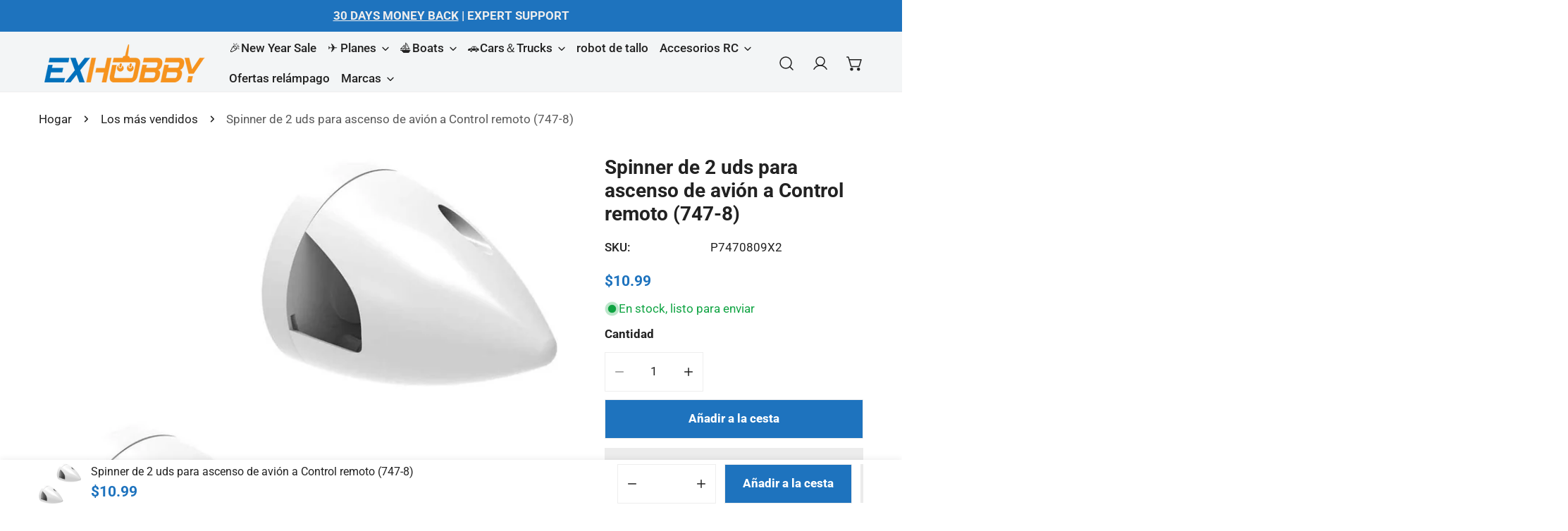

--- FILE ---
content_type: text/html; charset=utf-8
request_url: https://www.exhobby.com/es/products/2pcs-spinner-for-remote-control-airplane-ascent-747-8
body_size: 83844
content:


<!doctype html>
<html
  class="no-js"
  lang="es"
  
>
  <head>
    <meta charset="utf-8">
    <meta http-equiv="X-UA-Compatible" content="IE=edge">
    <meta name="viewport" content="width=device-width,initial-scale=1">
    <meta name="theme-color" content="">
    <link rel="canonical" href="https://www.exhobby.com/es/products/2pcs-spinner-for-remote-control-airplane-ascent-747-8">
    <link rel="preconnect" href="https://cdn.shopify.com" crossorigin><link rel="icon" type="image/png" href="//www.exhobby.com/cdn/shop/files/EXHOBBY-FF.jpg?crop=center&height=32&v=1721741452&width=32"><link rel="preconnect" href="https://fonts.shopifycdn.com" crossorigin>



  

    

    





    

    
    

<meta property="og:site_name" content="EXHOBBY LIMITED">
<meta property="og:url" content="https://www.exhobby.com/es/products/2pcs-spinner-for-remote-control-airplane-ascent-747-8">
<meta property="og:title" content="Spinner de 2 uds para ascenso de avión a Control remoto (747-8)">
<meta property="og:type" content="product">
<meta property="og:description" content="Spinner de 2 piezas para Ascenso de avión de control remoto (747-8) Piezas originales de aviones rc de fábrica, piezas de repuesto 100% nuevas. Contenido del paquete: Spinner de 2 piezas. Adecuado para: Avión de control remoto 747-8 ASCENTA."><meta property="og:image" content="http://www.exhobby.com/cdn/shop/products/51v4tgjc_sl._ac_sl1500.jpg?v=1661832026">
  <meta property="og:image:secure_url" content="https://www.exhobby.com/cdn/shop/products/51v4tgjc_sl._ac_sl1500.jpg?v=1661832026">
  <meta property="og:image:width" content="1000">
  <meta property="og:image:height" content="1000"><meta property="og:price:amount" content="10.99">
  <meta property="og:price:currency" content="USD"><meta name="twitter:site" content="@exhobby"><meta name="twitter:card" content="summary_large_image">
<meta name="twitter:title" content="Spinner de 2 uds para ascenso de avión a Control remoto (747-8)">
<meta name="twitter:description" content="Spinner de 2 piezas para Ascenso de avión de control remoto (747-8) Piezas originales de aviones rc de fábrica, piezas de repuesto 100% nuevas. Contenido del paquete: Spinner de 2 piezas. Adecuado para: Avión de control remoto 747-8 ASCENTA.">

    
<style data-shopify>
    @font-face {
  font-family: Roboto;
  font-weight: 400;
  font-style: normal;
  font-display: swap;
  src: url("//www.exhobby.com/cdn/fonts/roboto/roboto_n4.2019d890f07b1852f56ce63ba45b2db45d852cba.woff2") format("woff2"),
       url("//www.exhobby.com/cdn/fonts/roboto/roboto_n4.238690e0007583582327135619c5f7971652fa9d.woff") format("woff");
}

    @font-face {
  font-family: Roboto;
  font-weight: 700;
  font-style: normal;
  font-display: swap;
  src: url("//www.exhobby.com/cdn/fonts/roboto/roboto_n7.f38007a10afbbde8976c4056bfe890710d51dec2.woff2") format("woff2"),
       url("//www.exhobby.com/cdn/fonts/roboto/roboto_n7.94bfdd3e80c7be00e128703d245c207769d763f9.woff") format("woff");
}

    @font-face {
  font-family: Roboto;
  font-weight: 700;
  font-style: normal;
  font-display: swap;
  src: url("//www.exhobby.com/cdn/fonts/roboto/roboto_n7.f38007a10afbbde8976c4056bfe890710d51dec2.woff2") format("woff2"),
       url("//www.exhobby.com/cdn/fonts/roboto/roboto_n7.94bfdd3e80c7be00e128703d245c207769d763f9.woff") format("woff");
}

    @font-face {
  font-family: Roboto;
  font-weight: 700;
  font-style: italic;
  font-display: swap;
  src: url("//www.exhobby.com/cdn/fonts/roboto/roboto_i7.7ccaf9410746f2c53340607c42c43f90a9005937.woff2") format("woff2"),
       url("//www.exhobby.com/cdn/fonts/roboto/roboto_i7.49ec21cdd7148292bffea74c62c0df6e93551516.woff") format("woff");
}

    @font-face {
  font-family: Roboto;
  font-weight: 400;
  font-style: italic;
  font-display: swap;
  src: url("//www.exhobby.com/cdn/fonts/roboto/roboto_i4.57ce898ccda22ee84f49e6b57ae302250655e2d4.woff2") format("woff2"),
       url("//www.exhobby.com/cdn/fonts/roboto/roboto_i4.b21f3bd061cbcb83b824ae8c7671a82587b264bf.woff") format("woff");
}

    @font-face {
  font-family: Roboto;
  font-weight: 700;
  font-style: italic;
  font-display: swap;
  src: url("//www.exhobby.com/cdn/fonts/roboto/roboto_i7.7ccaf9410746f2c53340607c42c43f90a9005937.woff2") format("woff2"),
       url("//www.exhobby.com/cdn/fonts/roboto/roboto_i7.49ec21cdd7148292bffea74c62c0df6e93551516.woff") format("woff");
}

    @font-face {
  font-family: Roboto;
  font-weight: 400;
  font-style: normal;
  font-display: swap;
  src: url("//www.exhobby.com/cdn/fonts/roboto/roboto_n4.2019d890f07b1852f56ce63ba45b2db45d852cba.woff2") format("woff2"),
       url("//www.exhobby.com/cdn/fonts/roboto/roboto_n4.238690e0007583582327135619c5f7971652fa9d.woff") format("woff");
}

  @font-face {
  font-family: Roboto;
  font-weight: 800;
  font-style: normal;
  font-display: swap;
  src: url("//www.exhobby.com/cdn/fonts/roboto/roboto_n8.3ea3f404646c199d11ccbbb2edcc942a25a911b6.woff2") format("woff2"),
       url("//www.exhobby.com/cdn/fonts/roboto/roboto_n8.d1830b4b646f875ca2c2a09cc9eafaa033b10e2d.woff") format("woff");
}
@font-face {
  font-family: Roboto;
  font-weight: 500;
  font-style: normal;
  font-display: swap;
  src: url("//www.exhobby.com/cdn/fonts/roboto/roboto_n5.250d51708d76acbac296b0e21ede8f81de4e37aa.woff2") format("woff2"),
       url("//www.exhobby.com/cdn/fonts/roboto/roboto_n5.535e8c56f4cbbdea416167af50ab0ff1360a3949.woff") format("woff");
}
@font-face {
  font-family: Roboto;
  font-weight: 500;
  font-style: normal;
  font-display: swap;
  src: url("//www.exhobby.com/cdn/fonts/roboto/roboto_n5.250d51708d76acbac296b0e21ede8f81de4e37aa.woff2") format("woff2"),
       url("//www.exhobby.com/cdn/fonts/roboto/roboto_n5.535e8c56f4cbbdea416167af50ab0ff1360a3949.woff") format("woff");
}
@font-face {
  font-family: Roboto;
  font-weight: 700;
  font-style: normal;
  font-display: swap;
  src: url("//www.exhobby.com/cdn/fonts/roboto/roboto_n7.f38007a10afbbde8976c4056bfe890710d51dec2.woff2") format("woff2"),
       url("//www.exhobby.com/cdn/fonts/roboto/roboto_n7.94bfdd3e80c7be00e128703d245c207769d763f9.woff") format("woff");
}

    :root {
  		--animation-duration: 600ms;

  		--animation-fade-in-up: z-fade-in-up var(--animation-duration) cubic-bezier(0, 0, 0.3, 1) forwards;
  		--animation-fade-in-left: z-fade-in-left var(--animation-duration) cubic-bezier(0, 0, 0.3, 1) forwards;
  		--animation-fade-in-right: z-fade-in-right var(--animation-duration) cubic-bezier(0, 0, 0.3, 1) forwards;
  		--animation-fade-in-left-rtl: z-fade-in-left-rtl var(--animation-duration) cubic-bezier(0, 0, 0.3, 1) forwards;
  		--animation-fade-in-right-rtl: z-fade-in-right-rtl var(--animation-duration) cubic-bezier(0, 0, 0.3, 1) forwards;
  			--animation-fade-in: z-fade-in calc(var(--animation-duration) * 2) cubic-bezier(0, 0, 0.3, 1) forwards;
  		--animation-zoom-fade: z-zoom-fade var(--animation-duration) cubic-bezier(0, 0, 0.3, 1) forwards;

        --font-body-family: Roboto, sans-serif;
        --font-body-style: normal;
        --font-body-weight: 400;
        --font-body-weight-bolder: 700;
  		--font-menu-weight: 500;
  		--font-btn-weight: 800;

        --font-heading-family: Roboto, sans-serif;
        --font-heading-style: normal;
        --font-heading-weight: 400;
        --font-subheading-weight: 700;
        --font-pcard-title-weight: 500;

        
            --font-btn-family: Roboto, sans-serif;
        
        
            --font-menu-family: Roboto, sans-serif;
        

  		
            --font-subheading-family: Roboto, sans-serif;
        

        --navigation-transform:none;
        --btn-transform:none;
        --product-title-transform:none;
        --font-heading-transform:none;
        --font-mega-transform:none;
  		--font-subheading-transform: none;

        --font-body-scale: 1.1;
        --font-heading-scale: 0.9090909090909091;
  		--font-subheading-scale: 0.9090909090909091;
  		--font-mega-scale: 5.454545454545454;
  		--font-pcard-title-scale: 0.8181818181818182;
        --font-heading-spacing: 0px;
  		--font-subheading-spacing: 1px;

        --font-hxl-size: calc(var(--font-mega-scale) * 1rem);
  		--font-h0-size: calc(var(--font-heading-scale) * 4.8rem);
        --font-h1-size: calc(var(--font-heading-scale) * 4rem);
        --font-h2-size: calc(var(--font-heading-scale) * 3.4rem);
        --font-h3-size: calc(var(--font-heading-scale) * 2.8rem);
        --font-h4-size: calc(var(--font-heading-scale) * 2.2rem);
        --font-h5-size: calc(var(--font-heading-scale) * 1.8rem);
        --font-h6-size: calc(var(--font-heading-scale) * 1.6rem);
  		--font-subheading-size: calc(var(--font-subheading-scale) * 1.5rem);
  		--font-pcard-title-size: calc(var(--font-pcard-title-scale) * 1.5rem);

  		--font-heading-mobile-scale: 0.9090909090909091;

        --btn-height: 56px;
        --btn-rounded: 0px;

        --color-header-transparent-text: #fff;
        --color-cart-bubble: #ff8d00;
        --color-overlay-bg: #222222;
        --color-overlay-alpha: 64;
        --color-badge-sale: #c63e2c;
        --color-badge-soldout: #b7b7b7;
        --color-badge-hot: #c63e2c;
        --color-badge-new: #1d5904;

        --spacing-sections-desktop: 100px;
        --spacing-sections-mobile: 40px;
        --container-width: 1380px;
        --fluid-container-width: 1680px;
        --narrow-container-width: 880px;
        --fluid-offset: 5rem;
        --offset-margin: calc((100vw - var(--container-width)) / 2);
        --arrow-down: url(//www.exhobby.com/cdn/shop/t/119/assets/ar-down.svg?v=31605338494599912611735910585);
        --card-corner-radius: 0px;
        --color-swatch-radius: 50%;
        --color-swatch-size: 3.6rem;
        --column-gap-mobile: min(var(--column-gap,1.5rem));
        --header-padding-bottom-small: 2rem;
        --header-padding-bottom: 4rem;
        --header-padding-bottom-large: 6rem;
        --header-padding-bottom-mobile: 3.2rem;
    }

    

:root{
                --color-base-text: 34, 34, 34;
                --color-base-heading: 34, 34, 34;
                --color-base-primary: 34, 34, 34;
                --color-base-background-1: 255, 255, 255;
                --color-base-background-2: 240, 240, 240;
            }
            :root,.color-background-1, .tippy-box[data-theme~='color-background-1'] {
            --color-primary: #222222;
            --color-border: #eeeeee;
            --color-background: #ffffff;
            --color-text-body: #222222;
            --color-text-heading: #222222;
            --color-highlight: #e97750;
            --color-link: #222222;
            --color-link-hover: #222222;
            --color-bg-1: #ffffff;
            --color-bg-2: #f0f0f0;
            --color-btn-bg: #ff8d00;
            --color-btn-text: #ffffff;
            --color-btn-secondary-bg: #1e73be;
            --color-btn-secondary-border: #ededed;
            --color-btn-secondary-text: #ffffff;
            --color-btn-bg-hover: #222222;
            --color-btn-text-hover: #ffffff;
            --color-field-bg: #ffffff;
            --color-field-text: #222222;
            --color-field-text-rgb: 34, 34, 34;
            --color-tooltip-bg: #222222;
            --color-tooltip-text: #ffffff;
            --color-product-title: #222222;
            --color-product-price: #1e73be;
            --color-header-bg: #ffffff;
            --color-header-text: #222222;
            --color-menu-text: #222222;
            --color-menu-text-hover: #222222;
            --color-foreground: 34, 34, 34;
            --color-btn-before: #555555;
        }
       @media screen and (max-width: 767.98px) {
        body .md-down\:color-background-1 {
            --color-primary: #222222;
            --color-border: #eeeeee;
            --color-background: #ffffff;
            --color-text-body: #222222;
            --color-text-heading: #222222;
            --color-highlight: #e97750;
            --color-link: #222222;
            --color-link-hover: #222222;
            --color-bg-1: #ffffff;
            --color-bg-2: #f0f0f0;
            --color-btn-bg: #ff8d00;
            --color-btn-text: #ffffff;
            --color-btn-secondary-bg: #1e73be;
            --color-btn-secondary-border: #ededed;
            --color-btn-secondary-text: #ffffff;
            --color-btn-bg-hover: #222222;
            --color-btn-text-hover: #ffffff;
            --color-field-bg: #ffffff;
            --color-field-text: #222222;
            --color-field-text-rgb: 34, 34, 34;
            --color-tooltip-bg: #222222;
            --color-tooltip-text: #ffffff;
            --color-product-title: #222222;
            --color-product-price: #1e73be;
            --color-header-bg: #ffffff;
            --color-header-text: #222222;
            --color-menu-text: #222222;
            --color-menu-text-hover: #222222;
            --color-foreground: 34, 34, 34;
            --color-btn-before: #555555;
        }
       }
    

.color-background-2, .tippy-box[data-theme~='color-background-2'] {
            --color-primary: #1e73be;
            --color-border: #eeeeee;
            --color-background: #f3f5f6;
            --color-text-body: #222222;
            --color-text-heading: #222222;
            --color-highlight: #e97750;
            --color-link: #222222;
            --color-link-hover: #222222;
            --color-bg-1: #f3f5f6;
            --color-bg-2: #f6f6f6;
            --color-btn-bg: #ff8d00;
            --color-btn-text: #ffffff;
            --color-btn-secondary-bg: #1e73be;
            --color-btn-secondary-border: #ededed;
            --color-btn-secondary-text: #ffffff;
            --color-btn-bg-hover: #000000;
            --color-btn-text-hover: #ffffff;
            --color-field-bg: #ffffff;
            --color-field-text: #222222;
            --color-field-text-rgb: 34, 34, 34;
            --color-tooltip-bg: #222222;
            --color-tooltip-text: #ffffff;
            --color-product-title: #222222;
            --color-product-price: #1e73be;
            --color-header-bg: #f3f5f6;
            --color-header-text: #222222;
            --color-menu-text: #222222;
            --color-menu-text-hover: #222222;
            --color-foreground: 34, 34, 34;
            --color-btn-before: #333333;
        }
       @media screen and (max-width: 767.98px) {
        body .md-down\:color-background-2 {
            --color-primary: #1e73be;
            --color-border: #eeeeee;
            --color-background: #f3f5f6;
            --color-text-body: #222222;
            --color-text-heading: #222222;
            --color-highlight: #e97750;
            --color-link: #222222;
            --color-link-hover: #222222;
            --color-bg-1: #f3f5f6;
            --color-bg-2: #f6f6f6;
            --color-btn-bg: #ff8d00;
            --color-btn-text: #ffffff;
            --color-btn-secondary-bg: #1e73be;
            --color-btn-secondary-border: #ededed;
            --color-btn-secondary-text: #ffffff;
            --color-btn-bg-hover: #000000;
            --color-btn-text-hover: #ffffff;
            --color-field-bg: #ffffff;
            --color-field-text: #222222;
            --color-field-text-rgb: 34, 34, 34;
            --color-tooltip-bg: #222222;
            --color-tooltip-text: #ffffff;
            --color-product-title: #222222;
            --color-product-price: #1e73be;
            --color-header-bg: #f3f5f6;
            --color-header-text: #222222;
            --color-menu-text: #222222;
            --color-menu-text-hover: #222222;
            --color-foreground: 34, 34, 34;
            --color-btn-before: #333333;
        }
       }
    

.color-inverse, .tippy-box[data-theme~='color-inverse'] {
            --color-primary: #222222;
            --color-border: #ffffff;
            --color-background: #222222;
            --color-text-body: #ffffff;
            --color-text-heading: #ffffff;
            --color-highlight: #e97750;
            --color-link: #ffffff;
            --color-link-hover: #ffffff;
            --color-bg-1: #222222;
            --color-bg-2: #111111;
            --color-btn-bg: #ffffff;
            --color-btn-text: #222222;
            --color-btn-secondary-bg: #ededed;
            --color-btn-secondary-border: #ededed;
            --color-btn-secondary-text: #222222;
            --color-btn-bg-hover: #f2f2f2;
            --color-btn-text-hover: #222222;
            --color-field-bg: #ffffff;
            --color-field-text: #222222;
            --color-field-text-rgb: 34, 34, 34;
            --color-tooltip-bg: #ffffff;
            --color-tooltip-text: #222222;
            --color-product-title: #ffffff;
            --color-product-price: #ffffff;
            --color-header-bg: #222222;
            --color-header-text: #ffffff;
            --color-menu-text: #ffffff;
            --color-menu-text-hover: #ffffff;
            --color-foreground: 255, 255, 255;
            --color-btn-before: #ffffff;
        }
       @media screen and (max-width: 767.98px) {
        body .md-down\:color-inverse {
            --color-primary: #222222;
            --color-border: #ffffff;
            --color-background: #222222;
            --color-text-body: #ffffff;
            --color-text-heading: #ffffff;
            --color-highlight: #e97750;
            --color-link: #ffffff;
            --color-link-hover: #ffffff;
            --color-bg-1: #222222;
            --color-bg-2: #111111;
            --color-btn-bg: #ffffff;
            --color-btn-text: #222222;
            --color-btn-secondary-bg: #ededed;
            --color-btn-secondary-border: #ededed;
            --color-btn-secondary-text: #222222;
            --color-btn-bg-hover: #f2f2f2;
            --color-btn-text-hover: #222222;
            --color-field-bg: #ffffff;
            --color-field-text: #222222;
            --color-field-text-rgb: 34, 34, 34;
            --color-tooltip-bg: #ffffff;
            --color-tooltip-text: #222222;
            --color-product-title: #ffffff;
            --color-product-price: #ffffff;
            --color-header-bg: #222222;
            --color-header-text: #ffffff;
            --color-menu-text: #ffffff;
            --color-menu-text-hover: #ffffff;
            --color-foreground: 255, 255, 255;
            --color-btn-before: #ffffff;
        }
       }
    

.color-accent, .tippy-box[data-theme~='color-accent'] {
            --color-primary: #222222;
            --color-border: #ffffff;
            --color-background: #222222;
            --color-text-body: #ffffff;
            --color-text-heading: #ffffff;
            --color-highlight: #e97750;
            --color-link: #ffffff;
            --color-link-hover: #ffffff;
            --color-bg-1: #222222;
            --color-bg-2: #222222;
            --color-btn-bg: #ffffff;
            --color-btn-text: #222222;
            --color-btn-secondary-bg: #ededed;
            --color-btn-secondary-border: #ededed;
            --color-btn-secondary-text: #222222;
            --color-btn-bg-hover: #ffffff;
            --color-btn-text-hover: #222222;
            --color-field-bg: #ffffff;
            --color-field-text: #222222;
            --color-field-text-rgb: 34, 34, 34;
            --color-tooltip-bg: #ffffff;
            --color-tooltip-text: #222222;
            --color-product-title: #ffffff;
            --color-product-price: #ffffff;
            --color-header-bg: #222222;
            --color-header-text: #ffffff;
            --color-menu-text: #ffffff;
            --color-menu-text-hover: #ffffff;
            --color-foreground: 255, 255, 255;
            --color-btn-before: #ffffff;
        }
       @media screen and (max-width: 767.98px) {
        body .md-down\:color-accent {
            --color-primary: #222222;
            --color-border: #ffffff;
            --color-background: #222222;
            --color-text-body: #ffffff;
            --color-text-heading: #ffffff;
            --color-highlight: #e97750;
            --color-link: #ffffff;
            --color-link-hover: #ffffff;
            --color-bg-1: #222222;
            --color-bg-2: #222222;
            --color-btn-bg: #ffffff;
            --color-btn-text: #222222;
            --color-btn-secondary-bg: #ededed;
            --color-btn-secondary-border: #ededed;
            --color-btn-secondary-text: #222222;
            --color-btn-bg-hover: #ffffff;
            --color-btn-text-hover: #222222;
            --color-field-bg: #ffffff;
            --color-field-text: #222222;
            --color-field-text-rgb: 34, 34, 34;
            --color-tooltip-bg: #ffffff;
            --color-tooltip-text: #222222;
            --color-product-title: #ffffff;
            --color-product-price: #ffffff;
            --color-header-bg: #222222;
            --color-header-text: #ffffff;
            --color-menu-text: #ffffff;
            --color-menu-text-hover: #ffffff;
            --color-foreground: 255, 255, 255;
            --color-btn-before: #ffffff;
        }
       }
    

.color-scheme-bc4a096f-47f9-4141-9ef7-6cfa59db2227, .tippy-box[data-theme~='color-scheme-bc4a096f-47f9-4141-9ef7-6cfa59db2227'] {
            --color-primary: #ffffff;
            --color-border: #ededed;
            --color-background: #444444;
            --color-text-body: #ffffff;
            --color-text-heading: #ffffff;
            --color-highlight: #e97750;
            --color-link: #ffffff;
            --color-link-hover: #ffffff;
            --color-bg-1: #444444;
            --color-bg-2: #f6f3ee;
            --color-btn-bg: #ffffff;
            --color-btn-text: #444444;
            --color-btn-secondary-bg: #ededed;
            --color-btn-secondary-border: #ededed;
            --color-btn-secondary-text: #444444;
            --color-btn-bg-hover: #000000;
            --color-btn-text-hover: #ffffff;
            --color-field-bg: #ffffff;
            --color-field-text: #444444;
            --color-field-text-rgb: 68, 68, 68;
            --color-tooltip-bg: #444444;
            --color-tooltip-text: #ffffff;
            --color-product-title: #ffffff;
            --color-product-price: #444444;
            --color-header-bg: #444444;
            --color-header-text: #ffffff;
            --color-menu-text: #ffffff;
            --color-menu-text-hover: #ffffff;
            --color-foreground: 255, 255, 255;
            --color-btn-before: #333333;
        }
       @media screen and (max-width: 767.98px) {
        body .md-down\:color-scheme-bc4a096f-47f9-4141-9ef7-6cfa59db2227 {
            --color-primary: #ffffff;
            --color-border: #ededed;
            --color-background: #444444;
            --color-text-body: #ffffff;
            --color-text-heading: #ffffff;
            --color-highlight: #e97750;
            --color-link: #ffffff;
            --color-link-hover: #ffffff;
            --color-bg-1: #444444;
            --color-bg-2: #f6f3ee;
            --color-btn-bg: #ffffff;
            --color-btn-text: #444444;
            --color-btn-secondary-bg: #ededed;
            --color-btn-secondary-border: #ededed;
            --color-btn-secondary-text: #444444;
            --color-btn-bg-hover: #000000;
            --color-btn-text-hover: #ffffff;
            --color-field-bg: #ffffff;
            --color-field-text: #444444;
            --color-field-text-rgb: 68, 68, 68;
            --color-tooltip-bg: #444444;
            --color-tooltip-text: #ffffff;
            --color-product-title: #ffffff;
            --color-product-price: #444444;
            --color-header-bg: #444444;
            --color-header-text: #ffffff;
            --color-menu-text: #ffffff;
            --color-menu-text-hover: #ffffff;
            --color-foreground: 255, 255, 255;
            --color-btn-before: #333333;
        }
       }
    

.color-scheme-6c3cb7bc-c3b2-44a7-8b61-25c7547e8185, .tippy-box[data-theme~='color-scheme-6c3cb7bc-c3b2-44a7-8b61-25c7547e8185'] {
            --color-primary: #444444;
            --color-border: #ededed;
            --color-background: #d4e4eb;
            --color-text-body: #444444;
            --color-text-heading: #444444;
            --color-highlight: #e97750;
            --color-link: #444444;
            --color-link-hover: #444444;
            --color-bg-1: #d4e4eb;
            --color-bg-2: #f6f3ee;
            --color-btn-bg: #444444;
            --color-btn-text: #ffffff;
            --color-btn-secondary-bg: #ededed;
            --color-btn-secondary-border: #ededed;
            --color-btn-secondary-text: #444444;
            --color-btn-bg-hover: #000000;
            --color-btn-text-hover: #ffffff;
            --color-field-bg: #ffffff;
            --color-field-text: #444444;
            --color-field-text-rgb: 68, 68, 68;
            --color-tooltip-bg: #444444;
            --color-tooltip-text: #ffffff;
            --color-product-title: #444444;
            --color-product-price: #444444;
            --color-header-bg: #d4e4eb;
            --color-header-text: #444444;
            --color-menu-text: #444444;
            --color-menu-text-hover: #444444;
            --color-foreground: 68, 68, 68;
            --color-btn-before: #333333;
        }
       @media screen and (max-width: 767.98px) {
        body .md-down\:color-scheme-6c3cb7bc-c3b2-44a7-8b61-25c7547e8185 {
            --color-primary: #444444;
            --color-border: #ededed;
            --color-background: #d4e4eb;
            --color-text-body: #444444;
            --color-text-heading: #444444;
            --color-highlight: #e97750;
            --color-link: #444444;
            --color-link-hover: #444444;
            --color-bg-1: #d4e4eb;
            --color-bg-2: #f6f3ee;
            --color-btn-bg: #444444;
            --color-btn-text: #ffffff;
            --color-btn-secondary-bg: #ededed;
            --color-btn-secondary-border: #ededed;
            --color-btn-secondary-text: #444444;
            --color-btn-bg-hover: #000000;
            --color-btn-text-hover: #ffffff;
            --color-field-bg: #ffffff;
            --color-field-text: #444444;
            --color-field-text-rgb: 68, 68, 68;
            --color-tooltip-bg: #444444;
            --color-tooltip-text: #ffffff;
            --color-product-title: #444444;
            --color-product-price: #444444;
            --color-header-bg: #d4e4eb;
            --color-header-text: #444444;
            --color-menu-text: #444444;
            --color-menu-text-hover: #444444;
            --color-foreground: 68, 68, 68;
            --color-btn-before: #333333;
        }
       }
    

.color-scheme-cd86e7e6-de2f-48b8-a41b-9e9c750ce36e, .tippy-box[data-theme~='color-scheme-cd86e7e6-de2f-48b8-a41b-9e9c750ce36e'] {
            --color-primary: #444444;
            --color-border: #ededed;
            --color-background: #ede1da;
            --color-text-body: #444444;
            --color-text-heading: #444444;
            --color-highlight: #e97750;
            --color-link: #444444;
            --color-link-hover: #444444;
            --color-bg-1: #ede1da;
            --color-bg-2: #ffffff;
            --color-btn-bg: #444444;
            --color-btn-text: #ffffff;
            --color-btn-secondary-bg: #ededed;
            --color-btn-secondary-border: #ededed;
            --color-btn-secondary-text: #444444;
            --color-btn-bg-hover: #000000;
            --color-btn-text-hover: #ffffff;
            --color-field-bg: #ffffff;
            --color-field-text: #444444;
            --color-field-text-rgb: 68, 68, 68;
            --color-tooltip-bg: #444444;
            --color-tooltip-text: #ffffff;
            --color-product-title: #444444;
            --color-product-price: #444444;
            --color-header-bg: #ede1da;
            --color-header-text: #444444;
            --color-menu-text: #444444;
            --color-menu-text-hover: #444444;
            --color-foreground: 68, 68, 68;
            --color-btn-before: #333333;
        }
       @media screen and (max-width: 767.98px) {
        body .md-down\:color-scheme-cd86e7e6-de2f-48b8-a41b-9e9c750ce36e {
            --color-primary: #444444;
            --color-border: #ededed;
            --color-background: #ede1da;
            --color-text-body: #444444;
            --color-text-heading: #444444;
            --color-highlight: #e97750;
            --color-link: #444444;
            --color-link-hover: #444444;
            --color-bg-1: #ede1da;
            --color-bg-2: #ffffff;
            --color-btn-bg: #444444;
            --color-btn-text: #ffffff;
            --color-btn-secondary-bg: #ededed;
            --color-btn-secondary-border: #ededed;
            --color-btn-secondary-text: #444444;
            --color-btn-bg-hover: #000000;
            --color-btn-text-hover: #ffffff;
            --color-field-bg: #ffffff;
            --color-field-text: #444444;
            --color-field-text-rgb: 68, 68, 68;
            --color-tooltip-bg: #444444;
            --color-tooltip-text: #ffffff;
            --color-product-title: #444444;
            --color-product-price: #444444;
            --color-header-bg: #ede1da;
            --color-header-text: #444444;
            --color-menu-text: #444444;
            --color-menu-text-hover: #444444;
            --color-foreground: 68, 68, 68;
            --color-btn-before: #333333;
        }
       }
    

.color-scheme-2decda75-2865-45aa-b5b2-b786ea87004a, .tippy-box[data-theme~='color-scheme-2decda75-2865-45aa-b5b2-b786ea87004a'] {
            --color-primary: #444444;
            --color-border: #ededed;
            --color-background: #c5d3d1;
            --color-text-body: #444444;
            --color-text-heading: #444444;
            --color-highlight: #e97750;
            --color-link: #444444;
            --color-link-hover: #444444;
            --color-bg-1: #c5d3d1;
            --color-bg-2: #f6f3ee;
            --color-btn-bg: #444444;
            --color-btn-text: #ffffff;
            --color-btn-secondary-bg: #ededed;
            --color-btn-secondary-border: #ededed;
            --color-btn-secondary-text: #444444;
            --color-btn-bg-hover: #000000;
            --color-btn-text-hover: #ffffff;
            --color-field-bg: #ffffff;
            --color-field-text: #444444;
            --color-field-text-rgb: 68, 68, 68;
            --color-tooltip-bg: #444444;
            --color-tooltip-text: #ffffff;
            --color-product-title: #444444;
            --color-product-price: #444444;
            --color-header-bg: #c5d3d1;
            --color-header-text: #444444;
            --color-menu-text: #444444;
            --color-menu-text-hover: #444444;
            --color-foreground: 68, 68, 68;
            --color-btn-before: #333333;
        }
       @media screen and (max-width: 767.98px) {
        body .md-down\:color-scheme-2decda75-2865-45aa-b5b2-b786ea87004a {
            --color-primary: #444444;
            --color-border: #ededed;
            --color-background: #c5d3d1;
            --color-text-body: #444444;
            --color-text-heading: #444444;
            --color-highlight: #e97750;
            --color-link: #444444;
            --color-link-hover: #444444;
            --color-bg-1: #c5d3d1;
            --color-bg-2: #f6f3ee;
            --color-btn-bg: #444444;
            --color-btn-text: #ffffff;
            --color-btn-secondary-bg: #ededed;
            --color-btn-secondary-border: #ededed;
            --color-btn-secondary-text: #444444;
            --color-btn-bg-hover: #000000;
            --color-btn-text-hover: #ffffff;
            --color-field-bg: #ffffff;
            --color-field-text: #444444;
            --color-field-text-rgb: 68, 68, 68;
            --color-tooltip-bg: #444444;
            --color-tooltip-text: #ffffff;
            --color-product-title: #444444;
            --color-product-price: #444444;
            --color-header-bg: #c5d3d1;
            --color-header-text: #444444;
            --color-menu-text: #444444;
            --color-menu-text-hover: #444444;
            --color-foreground: 68, 68, 68;
            --color-btn-before: #333333;
        }
       }
    

.color-scheme-fcaebfc7-5916-4b13-b092-c835c69b831f, .tippy-box[data-theme~='color-scheme-fcaebfc7-5916-4b13-b092-c835c69b831f'] {
            --color-primary: #ffffff;
            --color-border: #ffffff;
            --color-background: #8b4028;
            --color-text-body: #ffffff;
            --color-text-heading: #ffffff;
            --color-highlight: #e97750;
            --color-link: #ffffff;
            --color-link-hover: #ffffff;
            --color-bg-1: #8b4028;
            --color-bg-2: #f6f3ee;
            --color-btn-bg: #ffffff;
            --color-btn-text: #333333;
            --color-btn-secondary-bg: #ededed;
            --color-btn-secondary-border: #ededed;
            --color-btn-secondary-text: #333333;
            --color-btn-bg-hover: #000000;
            --color-btn-text-hover: #ffffff;
            --color-field-bg: #ffffff;
            --color-field-text: #333333;
            --color-field-text-rgb: 51, 51, 51;
            --color-tooltip-bg: #333333;
            --color-tooltip-text: #ffffff;
            --color-product-title: #ffffff;
            --color-product-price: #333333;
            --color-header-bg: #8b4028;
            --color-header-text: #ffffff;
            --color-menu-text: #ffffff;
            --color-menu-text-hover: #ffffff;
            --color-foreground: 255, 255, 255;
            --color-btn-before: #333333;
        }
       @media screen and (max-width: 767.98px) {
        body .md-down\:color-scheme-fcaebfc7-5916-4b13-b092-c835c69b831f {
            --color-primary: #ffffff;
            --color-border: #ffffff;
            --color-background: #8b4028;
            --color-text-body: #ffffff;
            --color-text-heading: #ffffff;
            --color-highlight: #e97750;
            --color-link: #ffffff;
            --color-link-hover: #ffffff;
            --color-bg-1: #8b4028;
            --color-bg-2: #f6f3ee;
            --color-btn-bg: #ffffff;
            --color-btn-text: #333333;
            --color-btn-secondary-bg: #ededed;
            --color-btn-secondary-border: #ededed;
            --color-btn-secondary-text: #333333;
            --color-btn-bg-hover: #000000;
            --color-btn-text-hover: #ffffff;
            --color-field-bg: #ffffff;
            --color-field-text: #333333;
            --color-field-text-rgb: 51, 51, 51;
            --color-tooltip-bg: #333333;
            --color-tooltip-text: #ffffff;
            --color-product-title: #ffffff;
            --color-product-price: #333333;
            --color-header-bg: #8b4028;
            --color-header-text: #ffffff;
            --color-menu-text: #ffffff;
            --color-menu-text-hover: #ffffff;
            --color-foreground: 255, 255, 255;
            --color-btn-before: #333333;
        }
       }
    

.color-scheme-f0d5e29d-3ca0-40c2-94e4-bfe5dbcc38cc, .tippy-box[data-theme~='color-scheme-f0d5e29d-3ca0-40c2-94e4-bfe5dbcc38cc'] {
            --color-primary: #1e73be;
            --color-border: #eeeeee;
            --color-background: #1e73be;
            --color-text-body: #ededed;
            --color-text-heading: #ffffff;
            --color-highlight: #e97750;
            --color-link: #ededed;
            --color-link-hover: #ededed;
            --color-bg-1: #1e73be;
            --color-bg-2: #f0f0f0;
            --color-btn-bg: #ff8d00;
            --color-btn-text: #ffffff;
            --color-btn-secondary-bg: #1e73be;
            --color-btn-secondary-border: #ededed;
            --color-btn-secondary-text: #ffffff;
            --color-btn-bg-hover: #222222;
            --color-btn-text-hover: #ffffff;
            --color-field-bg: #ffffff;
            --color-field-text: #222222;
            --color-field-text-rgb: 34, 34, 34;
            --color-tooltip-bg: #222222;
            --color-tooltip-text: #ffffff;
            --color-product-title: #ffffff;
            --color-product-price: #1e73be;
            --color-header-bg: #1e73be;
            --color-header-text: #ededed;
            --color-menu-text: #ededed;
            --color-menu-text-hover: #ededed;
            --color-foreground: 237, 237, 237;
            --color-btn-before: #555555;
        }
       @media screen and (max-width: 767.98px) {
        body .md-down\:color-scheme-f0d5e29d-3ca0-40c2-94e4-bfe5dbcc38cc {
            --color-primary: #1e73be;
            --color-border: #eeeeee;
            --color-background: #1e73be;
            --color-text-body: #ededed;
            --color-text-heading: #ffffff;
            --color-highlight: #e97750;
            --color-link: #ededed;
            --color-link-hover: #ededed;
            --color-bg-1: #1e73be;
            --color-bg-2: #f0f0f0;
            --color-btn-bg: #ff8d00;
            --color-btn-text: #ffffff;
            --color-btn-secondary-bg: #1e73be;
            --color-btn-secondary-border: #ededed;
            --color-btn-secondary-text: #ffffff;
            --color-btn-bg-hover: #222222;
            --color-btn-text-hover: #ffffff;
            --color-field-bg: #ffffff;
            --color-field-text: #222222;
            --color-field-text-rgb: 34, 34, 34;
            --color-tooltip-bg: #222222;
            --color-tooltip-text: #ffffff;
            --color-product-title: #ffffff;
            --color-product-price: #1e73be;
            --color-header-bg: #1e73be;
            --color-header-text: #ededed;
            --color-menu-text: #ededed;
            --color-menu-text-hover: #ededed;
            --color-foreground: 237, 237, 237;
            --color-btn-before: #555555;
        }
       }
    
    body, .color-background-1, .color-background-2, .color-inverse, .color-accent, .color-scheme-bc4a096f-47f9-4141-9ef7-6cfa59db2227, .color-scheme-6c3cb7bc-c3b2-44a7-8b61-25c7547e8185, .color-scheme-cd86e7e6-de2f-48b8-a41b-9e9c750ce36e, .color-scheme-2decda75-2865-45aa-b5b2-b786ea87004a, .color-scheme-fcaebfc7-5916-4b13-b092-c835c69b831f, .color-scheme-f0d5e29d-3ca0-40c2-94e4-bfe5dbcc38cc {
        color: var(--color-text-body);
        background-color: var(--color-background);
    }
    @media screen and (max-width: 767.98px) {
        .md-down\:color-background-1, .md-down\:color-background-2, .md-down\:color-inverse, .md-down\:color-accent, .md-down\:color-scheme-bc4a096f-47f9-4141-9ef7-6cfa59db2227, .md-down\:color-scheme-6c3cb7bc-c3b2-44a7-8b61-25c7547e8185, .md-down\:color-scheme-cd86e7e6-de2f-48b8-a41b-9e9c750ce36e, .md-down\:color-scheme-2decda75-2865-45aa-b5b2-b786ea87004a, .md-down\:color-scheme-fcaebfc7-5916-4b13-b092-c835c69b831f, .md-down\:color-scheme-f0d5e29d-3ca0-40c2-94e4-bfe5dbcc38cc {
            color: var(--color-text-body);
            background-color: var(--color-background);
        }
    }
    *,
    *::before,
    *::after {
        box-sizing: border-box;
    }
    html {
        font-size: calc(var(--font-body-scale) * 62.5%);
    }
    body {
        min-height: 100%;
        font-size: 1.5rem;
        margin: 0;
        font-family: var(--font-body-family);
        font-style: var(--font-body-style);
        font-weight: var(--font-body-weight);
        -webkit-font-smoothing: antialiased;
        -moz-osx-font-smoothing: grayscale;
        line-height: calc(1 + 0.6 / var(--font-body-scale));
        --font-body-size: 1.5rem;
    }
    h1, h2, h3, h4, h5, h6, .h1, .h2, .h3, .h4, .h5, .h6, .h0, .h-xl {
        font-family: var(--font-heading-family);
        font-style: var(--font-heading-style);
        font-weight: var(--font-heading-weight);
        text-transform: var(--font-heading-transform);
        color: var(--color-text-heading);
        line-height: calc(1 + 0.2 / max(1, var(--font-heading-scale)));
        letter-spacing: var(--font-heading-spacing, 0px);
        word-break: break-word;
        margin: 0 0 1.2rem;
    }
  .h-xl {
  		text-transform: var(--font-mega-transform, unset);
  }
  @media (max-width: 639px) {
  	h1, h2, h3, h4, h5, h6, .h1, .h2, .h3, .h4, .h5, .h6, .h0, .h-xl {
  		line-height: calc(1 + 0.2 / max(1, var(--font-heading-mobile-scale)));
  	}
  }
    .h-xl {
        font-size: calc(var(--font-mega-scale) * var(--font-heading-mobile-scale) * 0.8rem);
    }
    .h0 {
        font-size: calc(var(--font-heading-mobile-scale) * var(--font-h0-size));
    }
    h1,.h1 {
        font-size: calc(var(--font-heading-mobile-scale) * var(--font-h1-size));
    }
    h2,.h2 {
        font-size: calc(var(--font-heading-mobile-scale) * var(--font-h2-size));
    }
    h3,.h3 {
        font-size: calc(var(--font-heading-mobile-scale) * var(--font-h3-size));
    }
    h4,.h4 {
        font-size: calc(var(--font-heading-mobile-scale) * var(--font-h4-size));
    }
    h5,.h5 {
        font-size: calc(var(--font-heading-mobile-scale) * 1.8rem);
    }
    h6,.h6 {
        font-size: calc(var(--font-heading-scale) * 1.6rem);
    }
    @media (min-width: 1024px) {
      .h-xl {
        font-size: calc(var(--font-hxl-size) * 0.7);
      }
      .h0 {
        font-size: calc(var(--font-h0-size) * 0.7);
      }
      h1, .h1 {
        font-size: calc(var(--font-h1-size) * 0.7);
      }
      h2, .h2 {
        font-size: calc(var(--font-h2-size) * 0.7);
      }
    }
    @media (min-width: 1280px) {
        .h-xl {
            font-size: var(--font-hxl-size);
        }
        .h0 {
            font-size: var(--font-h0-size);
        }
        h1, .h1 {
            font-size: var(--font-h1-size);
        }
        h2, .h2 {
            font-size: var(--font-h2-size);
        }
        h3, .h3 {
            font-size: var(--font-h3-size);
        }
        h4, .h4 {
            font-size: var(--font-h4-size);
        }
        h5, .h5 {
            font-size: var(--font-h5-size);
        }
        h6, .h6 {
            font-size: var(--font-h6-size);
        }
    }

    .flickity-button,
    [template],
    .hidden,
    .tooltip,
    [data-aria-hidden=true],
    [hidden], .critical-hidden,
    .site-header .critical-hidden, .topbar .critical-hidden, .announcement-bar .critical-hidden {
        display: none
    }
    .flex {
        display: flex;
    }
    [style*="--aspect-ratio"] {
        position: relative;
        overflow: hidden;
    }
    [style*="--aspect-ratio"]:before {
        content: "";
        height: 0;
        display: block;
        padding-top: calc(100%/(0 + var(--aspect-ratio, 16/9)));
    }
    [style*="--aspect-ratio"]>:first-child {
        top: 0;
        right: 0;
        bottom: 0;
        left: 0;
        position: absolute!important;
        object-fit: cover;
        width: 100%;
        height: 100%;
    }
    @media (max-width: 639px) {
        [style*="--aspect-ratio"]:before {
            padding-top: calc(100%/(0 + var(--aspect-ratio-mobile, var(--aspect-ratio, 16/9))));
        }
    }
    .overflow-hidden {
        overflow: hidden;
    }
    .content-visibility-auto {
        content-visibility: auto;
    }
    .h-full {
        height: 100%;
    }
    .w-full {
        width: 100%;
    }
    @media (max-width: 1440px) {
        .container-fluid .flickity-wrapper:not(.flickity-controls-group) .flickity-button.previous {
            left: calc(var(--button-size) + (1rem - var(--column-gap, 3rem) / 2)) !important;
        }
        .container-fluid .flickity-wrapper:not(.flickity-controls-group) .flickity-button.next {
            right: calc(var(--button-size) + (1rem - var(--column-gap, 3rem) / 2)) !important;
        }
    }
    .spr-container .spr-header-title {
        font-size: var(--font-h2-size);
    }

    @media (max-width: 639px) {
        .spr-container .spr-header-title {
            font-size: calc(var(--font-heading-mobile-scale) * 3.4rem);
        }
        :root {
            --color-swatch-size: 4.4rem;
        }
    }
    
</style>

    <link href="//www.exhobby.com/cdn/shop/t/119/assets/theme.css?v=158982080022698841201735910585" rel="stylesheet" type="text/css" media="all" />
    <link href="//www.exhobby.com/cdn/shop/t/119/assets/base.css?v=3517047598558109121735910585" rel="stylesheet" type="text/css" media="all" />
    <link href="//www.exhobby.com/cdn/shop/t/119/assets/grid.css?v=913245138577777111735910585" rel="stylesheet" type="text/css" media="all" />
    <link href="//www.exhobby.com/cdn/shop/t/119/assets/components.css?v=174505338362115127851735910585" rel="stylesheet" type="text/css" media="all" />

    <link
      rel="preload"
      href="//www.exhobby.com/cdn/shop/t/119/assets/non-critical.css?v=149497915044068732211735910585"
      as="style"
      onload="this.onload=null;this.rel='stylesheet';"
    >
    <link
      rel="preload"
      href="//www.exhobby.com/cdn/shop/t/119/assets/flickity-component.css?v=46971453657836025381735910585"
      as="style"
      onload="this.onload=null;this.rel='stylesheet';"
    >
    <link
      rel="preload"
      href="//www.exhobby.com/cdn/shop/t/119/assets/modal-component.css?v=52909933762003547871735910585"
      as="style"
      onload="this.onload=null;this.rel='stylesheet';"
    >
    <link
      rel="preload"
      href="//www.exhobby.com/cdn/shop/t/119/assets/drawer-component.css?v=150872408552405000701735910585"
      as="style"
      onload="this.onload=null;this.rel='stylesheet';"
    >

    <noscript>
      <link href="//www.exhobby.com/cdn/shop/t/119/assets/non-critical.css?v=149497915044068732211735910585" rel="stylesheet" type="text/css" media="all" />
      <link href="//www.exhobby.com/cdn/shop/t/119/assets/components.css?v=174505338362115127851735910585" rel="stylesheet" type="text/css" media="all" />
      <link href="//www.exhobby.com/cdn/shop/t/119/assets/flickity-component.css?v=46971453657836025381735910585" rel="stylesheet" type="text/css" media="all" />
      <link href="//www.exhobby.com/cdn/shop/t/119/assets/modal-component.css?v=52909933762003547871735910585" rel="stylesheet" type="text/css" media="all" />
      <link href="//www.exhobby.com/cdn/shop/t/119/assets/drawer-component.css?v=150872408552405000701735910585" rel="stylesheet" type="text/css" media="all" />
      
    </noscript>
    <script src="//www.exhobby.com/cdn/shop/t/119/assets/vendor.js?v=97358944675225969581735910585" defer="defer"></script>
    <script src="//www.exhobby.com/cdn/shop/t/119/assets/global.js?v=65735016982870711031735910585" defer="defer"></script>
    <script src="//www.exhobby.com/cdn/shop/t/119/assets/lazy-image.js?v=68169924899378488731735910585" defer="defer"></script>
    <script src="//www.exhobby.com/cdn/shop/t/119/assets/product-form.js?v=68558647864151845361735910585" defer="defer"></script><script src="//www.exhobby.com/cdn/shop/t/119/assets/cart-recommendations.js?v=169203541850390207861735910585" defer="defer"></script><script>
      document.documentElement.className = document.documentElement.className.replace('no-js', 'js');
    </script>

<script>
  try {
    const urlsToDefer = [
      "code.tidio.co",
      "connect.facebook.net",
      "/wpm/",
      "yotpo.com",
      "analytics.tiktok.com",
      "vitals.app",
      "google-analytics.com",
      "shopify.com/extensions/",
      "tidiochat.com",
      "pinimg.com",
      "klaviyo.com"
    ];

    const observer = new MutationObserver((mutations) => {
      mutations.forEach(({ addedNodes }) => {
        addedNodes.forEach((node) => {
          if (node.nodeType === 1 && node.tagName === 'SCRIPT' && !window.stopLazyJs) {
            if (urlsToDefer.some(url => node.src.includes(url))) {
              let url = node.src;
              node.setAttribute("data-src111", url);
              node.removeAttribute("src");
            }
          }
        });
      });
    });

    observer.observe(document.documentElement, { childList: true, subtree: true });
  } catch (e) {}
</script>











  <script>window.performance && window.performance.mark && window.performance.mark('shopify.content_for_header.start');</script><meta id="shopify-digital-wallet" name="shopify-digital-wallet" content="/53849718974/digital_wallets/dialog">
<meta name="shopify-checkout-api-token" content="79358968172d3f1f889599a34c82a2d2">
<meta id="in-context-paypal-metadata" data-shop-id="53849718974" data-venmo-supported="false" data-environment="production" data-locale="es_ES" data-paypal-v4="true" data-currency="USD">
<link rel="alternate" hreflang="x-default" href="https://www.exhobby.com/products/2pcs-spinner-for-remote-control-airplane-ascent-747-8">
<link rel="alternate" hreflang="en" href="https://www.exhobby.com/products/2pcs-spinner-for-remote-control-airplane-ascent-747-8">
<link rel="alternate" hreflang="es" href="https://www.exhobby.com/es/products/2pcs-spinner-for-remote-control-airplane-ascent-747-8">
<link rel="alternate" hreflang="ja-JP" href="https://jp.exhobby.com/products/2pcs-spinner-for-remote-control-airplane-ascent-747-8">
<link rel="alternate" hreflang="en-CA" href="https://ca.exhobby.com/products/2pcs-spinner-for-remote-control-airplane-ascent-747-8">
<link rel="alternate" hreflang="fr-CA" href="https://ca.exhobby.com/fr/products/2pcs-spinner-for-remote-control-airplane-ascent-747-8">
<link rel="alternate" hreflang="en-GB" href="https://uk.exhobby.com/products/2pcs-spinner-for-remote-control-airplane-ascent-747-8">
<link rel="alternate" hreflang="fr-GB" href="https://uk.exhobby.com/fr/products/2pcs-spinner-for-remote-control-airplane-ascent-747-8">
<link rel="alternate" hreflang="en-DE" href="https://eu.exhobby.com/products/2pcs-spinner-for-remote-control-airplane-ascent-747-8">
<link rel="alternate" hreflang="de-DE" href="https://eu.exhobby.com/de/products/2pcs-spinner-for-remote-control-airplane-ascent-747-8">
<link rel="alternate" hreflang="fr-DE" href="https://eu.exhobby.com/fr/products/2pcs-spinner-for-remote-control-airplane-ascent-747-8">
<link rel="alternate" hreflang="es-DE" href="https://eu.exhobby.com/es/products/2pcs-spinner-for-remote-control-airplane-ascent-747-8">
<link rel="alternate" hreflang="it-DE" href="https://eu.exhobby.com/it/products/2pcs-spinner-for-remote-control-airplane-ascent-747-8">
<link rel="alternate" hreflang="pt-DE" href="https://eu.exhobby.com/pt-pt/products/2pcs-spinner-for-remote-control-airplane-ascent-747-8">
<link rel="alternate" hreflang="en-FR" href="https://eu.exhobby.com/products/2pcs-spinner-for-remote-control-airplane-ascent-747-8">
<link rel="alternate" hreflang="de-FR" href="https://eu.exhobby.com/de/products/2pcs-spinner-for-remote-control-airplane-ascent-747-8">
<link rel="alternate" hreflang="fr-FR" href="https://eu.exhobby.com/fr/products/2pcs-spinner-for-remote-control-airplane-ascent-747-8">
<link rel="alternate" hreflang="es-FR" href="https://eu.exhobby.com/es/products/2pcs-spinner-for-remote-control-airplane-ascent-747-8">
<link rel="alternate" hreflang="it-FR" href="https://eu.exhobby.com/it/products/2pcs-spinner-for-remote-control-airplane-ascent-747-8">
<link rel="alternate" hreflang="pt-FR" href="https://eu.exhobby.com/pt-pt/products/2pcs-spinner-for-remote-control-airplane-ascent-747-8">
<link rel="alternate" hreflang="en-ES" href="https://eu.exhobby.com/products/2pcs-spinner-for-remote-control-airplane-ascent-747-8">
<link rel="alternate" hreflang="de-ES" href="https://eu.exhobby.com/de/products/2pcs-spinner-for-remote-control-airplane-ascent-747-8">
<link rel="alternate" hreflang="fr-ES" href="https://eu.exhobby.com/fr/products/2pcs-spinner-for-remote-control-airplane-ascent-747-8">
<link rel="alternate" hreflang="es-ES" href="https://eu.exhobby.com/es/products/2pcs-spinner-for-remote-control-airplane-ascent-747-8">
<link rel="alternate" hreflang="it-ES" href="https://eu.exhobby.com/it/products/2pcs-spinner-for-remote-control-airplane-ascent-747-8">
<link rel="alternate" hreflang="pt-ES" href="https://eu.exhobby.com/pt-pt/products/2pcs-spinner-for-remote-control-airplane-ascent-747-8">
<link rel="alternate" hreflang="en-BE" href="https://eu.exhobby.com/products/2pcs-spinner-for-remote-control-airplane-ascent-747-8">
<link rel="alternate" hreflang="de-BE" href="https://eu.exhobby.com/de/products/2pcs-spinner-for-remote-control-airplane-ascent-747-8">
<link rel="alternate" hreflang="fr-BE" href="https://eu.exhobby.com/fr/products/2pcs-spinner-for-remote-control-airplane-ascent-747-8">
<link rel="alternate" hreflang="es-BE" href="https://eu.exhobby.com/es/products/2pcs-spinner-for-remote-control-airplane-ascent-747-8">
<link rel="alternate" hreflang="it-BE" href="https://eu.exhobby.com/it/products/2pcs-spinner-for-remote-control-airplane-ascent-747-8">
<link rel="alternate" hreflang="pt-BE" href="https://eu.exhobby.com/pt-pt/products/2pcs-spinner-for-remote-control-airplane-ascent-747-8">
<link rel="alternate" hreflang="en-PL" href="https://eu.exhobby.com/products/2pcs-spinner-for-remote-control-airplane-ascent-747-8">
<link rel="alternate" hreflang="de-PL" href="https://eu.exhobby.com/de/products/2pcs-spinner-for-remote-control-airplane-ascent-747-8">
<link rel="alternate" hreflang="fr-PL" href="https://eu.exhobby.com/fr/products/2pcs-spinner-for-remote-control-airplane-ascent-747-8">
<link rel="alternate" hreflang="es-PL" href="https://eu.exhobby.com/es/products/2pcs-spinner-for-remote-control-airplane-ascent-747-8">
<link rel="alternate" hreflang="it-PL" href="https://eu.exhobby.com/it/products/2pcs-spinner-for-remote-control-airplane-ascent-747-8">
<link rel="alternate" hreflang="pt-PL" href="https://eu.exhobby.com/pt-pt/products/2pcs-spinner-for-remote-control-airplane-ascent-747-8">
<link rel="alternate" hreflang="en-AT" href="https://eu.exhobby.com/products/2pcs-spinner-for-remote-control-airplane-ascent-747-8">
<link rel="alternate" hreflang="de-AT" href="https://eu.exhobby.com/de/products/2pcs-spinner-for-remote-control-airplane-ascent-747-8">
<link rel="alternate" hreflang="fr-AT" href="https://eu.exhobby.com/fr/products/2pcs-spinner-for-remote-control-airplane-ascent-747-8">
<link rel="alternate" hreflang="es-AT" href="https://eu.exhobby.com/es/products/2pcs-spinner-for-remote-control-airplane-ascent-747-8">
<link rel="alternate" hreflang="it-AT" href="https://eu.exhobby.com/it/products/2pcs-spinner-for-remote-control-airplane-ascent-747-8">
<link rel="alternate" hreflang="pt-AT" href="https://eu.exhobby.com/pt-pt/products/2pcs-spinner-for-remote-control-airplane-ascent-747-8">
<link rel="alternate" hreflang="en-IT" href="https://eu.exhobby.com/products/2pcs-spinner-for-remote-control-airplane-ascent-747-8">
<link rel="alternate" hreflang="de-IT" href="https://eu.exhobby.com/de/products/2pcs-spinner-for-remote-control-airplane-ascent-747-8">
<link rel="alternate" hreflang="fr-IT" href="https://eu.exhobby.com/fr/products/2pcs-spinner-for-remote-control-airplane-ascent-747-8">
<link rel="alternate" hreflang="es-IT" href="https://eu.exhobby.com/es/products/2pcs-spinner-for-remote-control-airplane-ascent-747-8">
<link rel="alternate" hreflang="it-IT" href="https://eu.exhobby.com/it/products/2pcs-spinner-for-remote-control-airplane-ascent-747-8">
<link rel="alternate" hreflang="pt-IT" href="https://eu.exhobby.com/pt-pt/products/2pcs-spinner-for-remote-control-airplane-ascent-747-8">
<link rel="alternate" hreflang="en-PT" href="https://eu.exhobby.com/products/2pcs-spinner-for-remote-control-airplane-ascent-747-8">
<link rel="alternate" hreflang="de-PT" href="https://eu.exhobby.com/de/products/2pcs-spinner-for-remote-control-airplane-ascent-747-8">
<link rel="alternate" hreflang="fr-PT" href="https://eu.exhobby.com/fr/products/2pcs-spinner-for-remote-control-airplane-ascent-747-8">
<link rel="alternate" hreflang="es-PT" href="https://eu.exhobby.com/es/products/2pcs-spinner-for-remote-control-airplane-ascent-747-8">
<link rel="alternate" hreflang="it-PT" href="https://eu.exhobby.com/it/products/2pcs-spinner-for-remote-control-airplane-ascent-747-8">
<link rel="alternate" hreflang="pt-PT" href="https://eu.exhobby.com/pt-pt/products/2pcs-spinner-for-remote-control-airplane-ascent-747-8">
<link rel="alternate" type="application/json+oembed" href="https://www.exhobby.com/es/products/2pcs-spinner-for-remote-control-airplane-ascent-747-8.oembed">
<script async="async" data-src="/checkouts/internal/preloads.js?locale=es-US"></script>
<link rel="preconnect" href="https://shop.app" crossorigin="anonymous">
<script async="async" data-src="https://shop.app/checkouts/internal/preloads.js?locale=es-US&shop_id=53849718974" crossorigin="anonymous"></script>
<script id="shopify-features" type="application/json">{"accessToken":"79358968172d3f1f889599a34c82a2d2","betas":["rich-media-storefront-analytics"],"domain":"www.exhobby.com","predictiveSearch":true,"shopId":53849718974,"locale":"es"}</script>
<script>var Shopify = Shopify || {};
Shopify.shop = "exhobbyrc.myshopify.com";
Shopify.locale = "es";
Shopify.currency = {"active":"USD","rate":"1.0"};
Shopify.country = "US";
Shopify.theme = {"name":"Zest Optimized","id":142236287166,"schema_name":"Zest","schema_version":"8.5.0","theme_store_id":1611,"role":"main"};
Shopify.theme.handle = "null";
Shopify.theme.style = {"id":null,"handle":null};
Shopify.cdnHost = "www.exhobby.com/cdn";
Shopify.routes = Shopify.routes || {};
Shopify.routes.root = "/es/";</script>
<script type="module">!function(o){(o.Shopify=o.Shopify||{}).modules=!0}(window);</script>
<script>!function(o){function n(){var o=[];function n(){o.push(Array.prototype.slice.apply(arguments))}return n.q=o,n}var t=o.Shopify=o.Shopify||{};t.loadFeatures=n(),t.autoloadFeatures=n()}(window);</script>
<script>
  window.ShopifyPay = window.ShopifyPay || {};
  window.ShopifyPay.apiHost = "shop.app\/pay";
  window.ShopifyPay.redirectState = null;
</script>
<script id="shop-js-analytics" type="application/json">{"pageType":"product"}</script>
<script defer="defer" async type="module" data-src="//www.exhobby.com/cdn/shopifycloud/shop-js/modules/v2/client.init-shop-cart-sync_B5knhve2.es.esm.js"></script>
<script defer="defer" async type="module" data-src="//www.exhobby.com/cdn/shopifycloud/shop-js/modules/v2/chunk.common_DUtBTchb.esm.js"></script>
<script type="module">
  await import("//www.exhobby.com/cdn/shopifycloud/shop-js/modules/v2/client.init-shop-cart-sync_B5knhve2.es.esm.js");
await import("//www.exhobby.com/cdn/shopifycloud/shop-js/modules/v2/chunk.common_DUtBTchb.esm.js");

  window.Shopify.SignInWithShop?.initShopCartSync?.({"fedCMEnabled":true,"windoidEnabled":true});

</script>
<script>
  window.Shopify = window.Shopify || {};
  if (!window.Shopify.featureAssets) window.Shopify.featureAssets = {};
  window.Shopify.featureAssets['shop-js'] = {"shop-cart-sync":["modules/v2/client.shop-cart-sync_Cu3ACRcZ.es.esm.js","modules/v2/chunk.common_DUtBTchb.esm.js"],"init-fed-cm":["modules/v2/client.init-fed-cm_BJrnB9kG.es.esm.js","modules/v2/chunk.common_DUtBTchb.esm.js"],"shop-button":["modules/v2/client.shop-button_CG6GKOD_.es.esm.js","modules/v2/chunk.common_DUtBTchb.esm.js"],"shop-cash-offers":["modules/v2/client.shop-cash-offers_gbZJIl7z.es.esm.js","modules/v2/chunk.common_DUtBTchb.esm.js","modules/v2/chunk.modal_BWJC_e_i.esm.js"],"init-windoid":["modules/v2/client.init-windoid_8ySNSk4Z.es.esm.js","modules/v2/chunk.common_DUtBTchb.esm.js"],"init-shop-email-lookup-coordinator":["modules/v2/client.init-shop-email-lookup-coordinator_wAcB8hvS.es.esm.js","modules/v2/chunk.common_DUtBTchb.esm.js"],"shop-toast-manager":["modules/v2/client.shop-toast-manager_Bg_V7N2L.es.esm.js","modules/v2/chunk.common_DUtBTchb.esm.js"],"shop-login-button":["modules/v2/client.shop-login-button_9GhCXlmE.es.esm.js","modules/v2/chunk.common_DUtBTchb.esm.js","modules/v2/chunk.modal_BWJC_e_i.esm.js"],"avatar":["modules/v2/client.avatar_BTnouDA3.es.esm.js"],"pay-button":["modules/v2/client.pay-button_18xvAuUL.es.esm.js","modules/v2/chunk.common_DUtBTchb.esm.js"],"init-shop-cart-sync":["modules/v2/client.init-shop-cart-sync_B5knhve2.es.esm.js","modules/v2/chunk.common_DUtBTchb.esm.js"],"init-customer-accounts":["modules/v2/client.init-customer-accounts_BuGWnp7m.es.esm.js","modules/v2/client.shop-login-button_9GhCXlmE.es.esm.js","modules/v2/chunk.common_DUtBTchb.esm.js","modules/v2/chunk.modal_BWJC_e_i.esm.js"],"init-shop-for-new-customer-accounts":["modules/v2/client.init-shop-for-new-customer-accounts_B-HfpYBc.es.esm.js","modules/v2/client.shop-login-button_9GhCXlmE.es.esm.js","modules/v2/chunk.common_DUtBTchb.esm.js","modules/v2/chunk.modal_BWJC_e_i.esm.js"],"init-customer-accounts-sign-up":["modules/v2/client.init-customer-accounts-sign-up_C94lauhm.es.esm.js","modules/v2/client.shop-login-button_9GhCXlmE.es.esm.js","modules/v2/chunk.common_DUtBTchb.esm.js","modules/v2/chunk.modal_BWJC_e_i.esm.js"],"checkout-modal":["modules/v2/client.checkout-modal_DUL5NYMv.es.esm.js","modules/v2/chunk.common_DUtBTchb.esm.js","modules/v2/chunk.modal_BWJC_e_i.esm.js"],"shop-follow-button":["modules/v2/client.shop-follow-button_Mw9EIQD1.es.esm.js","modules/v2/chunk.common_DUtBTchb.esm.js","modules/v2/chunk.modal_BWJC_e_i.esm.js"],"lead-capture":["modules/v2/client.lead-capture_DYjuQXkS.es.esm.js","modules/v2/chunk.common_DUtBTchb.esm.js","modules/v2/chunk.modal_BWJC_e_i.esm.js"],"shop-login":["modules/v2/client.shop-login_DK54Bfm6.es.esm.js","modules/v2/chunk.common_DUtBTchb.esm.js","modules/v2/chunk.modal_BWJC_e_i.esm.js"],"payment-terms":["modules/v2/client.payment-terms_JXZtx-3Y.es.esm.js","modules/v2/chunk.common_DUtBTchb.esm.js","modules/v2/chunk.modal_BWJC_e_i.esm.js"]};
</script>
<script>(function() {
  var isLoaded = false;
  function asyncLoad() {
    if (isLoaded) return;
    isLoaded = true;
    var urls = ["https:\/\/ecommplugins-scripts.trustpilot.com\/v2.1\/js\/header.min.js?settings=eyJrZXkiOiJiblNPcXBuSmZtclZyd0NWIiwicyI6InNrdSJ9\u0026v=2.5\u0026shop=exhobbyrc.myshopify.com","https:\/\/ecommplugins-trustboxsettings.trustpilot.com\/exhobbyrc.myshopify.com.js?settings=1671615308943\u0026shop=exhobbyrc.myshopify.com","https:\/\/d1639lhkj5l89m.cloudfront.net\/js\/storefront\/uppromote.js?shop=exhobbyrc.myshopify.com","https:\/\/static.klaviyo.com\/onsite\/js\/klaviyo.js?company_id=RM2bBw\u0026shop=exhobbyrc.myshopify.com"];
    for (var i = 0; i < urls.length; i++) {
      var s = document.createElement('script');
      s.type = 'text/javascript';
      s.async = true;
      s.src = urls[i];
      var x = document.getElementsByTagName('script')[0];
      x.parentNode.insertBefore(s, x);
    }
  };
  document.addEventListener('StartAsyncLoading',function(event){asyncLoad();});if(window.attachEvent) {
    window.attachEvent('onload', function(){});
  } else {
    window.addEventListener('load', function(){}, false);
  }
})();</script>
<script id="__st">var __st={"a":53849718974,"offset":-18000,"reqid":"4af109c3-8c2a-4265-b245-3a4d24b18924-1768440354","pageurl":"www.exhobby.com\/es\/products\/2pcs-spinner-for-remote-control-airplane-ascent-747-8","u":"5240c7d8f0a6","p":"product","rtyp":"product","rid":6234910490814};</script>
<script>window.ShopifyPaypalV4VisibilityTracking = true;</script>
<script id="captcha-bootstrap">!function(){'use strict';const t='contact',e='account',n='new_comment',o=[[t,t],['blogs',n],['comments',n],[t,'customer']],c=[[e,'customer_login'],[e,'guest_login'],[e,'recover_customer_password'],[e,'create_customer']],r=t=>t.map((([t,e])=>`form[action*='/${t}']:not([data-nocaptcha='true']) input[name='form_type'][value='${e}']`)).join(','),a=t=>()=>t?[...document.querySelectorAll(t)].map((t=>t.form)):[];function s(){const t=[...o],e=r(t);return a(e)}const i='password',u='form_key',d=['recaptcha-v3-token','g-recaptcha-response','h-captcha-response',i],f=()=>{try{return window.sessionStorage}catch{return}},m='__shopify_v',_=t=>t.elements[u];function p(t,e,n=!1){try{const o=window.sessionStorage,c=JSON.parse(o.getItem(e)),{data:r}=function(t){const{data:e,action:n}=t;return t[m]||n?{data:e,action:n}:{data:t,action:n}}(c);for(const[e,n]of Object.entries(r))t.elements[e]&&(t.elements[e].value=n);n&&o.removeItem(e)}catch(o){console.error('form repopulation failed',{error:o})}}const l='form_type',E='cptcha';function T(t){t.dataset[E]=!0}const w=window,h=w.document,L='Shopify',v='ce_forms',y='captcha';let A=!1;((t,e)=>{const n=(g='f06e6c50-85a8-45c8-87d0-21a2b65856fe',I='https://cdn.shopify.com/shopifycloud/storefront-forms-hcaptcha/ce_storefront_forms_captcha_hcaptcha.v1.5.2.iife.js',D={infoText:'Protegido por hCaptcha',privacyText:'Privacidad',termsText:'Términos'},(t,e,n)=>{const o=w[L][v],c=o.bindForm;if(c)return c(t,g,e,D).then(n);var r;o.q.push([[t,g,e,D],n]),r=I,A||(h.body.append(Object.assign(h.createElement('script'),{id:'captcha-provider',async:!0,src:r})),A=!0)});var g,I,D;w[L]=w[L]||{},w[L][v]=w[L][v]||{},w[L][v].q=[],w[L][y]=w[L][y]||{},w[L][y].protect=function(t,e){n(t,void 0,e),T(t)},Object.freeze(w[L][y]),function(t,e,n,w,h,L){const[v,y,A,g]=function(t,e,n){const i=e?o:[],u=t?c:[],d=[...i,...u],f=r(d),m=r(i),_=r(d.filter((([t,e])=>n.includes(e))));return[a(f),a(m),a(_),s()]}(w,h,L),I=t=>{const e=t.target;return e instanceof HTMLFormElement?e:e&&e.form},D=t=>v().includes(t);t.addEventListener('submit',(t=>{const e=I(t);if(!e)return;const n=D(e)&&!e.dataset.hcaptchaBound&&!e.dataset.recaptchaBound,o=_(e),c=g().includes(e)&&(!o||!o.value);(n||c)&&t.preventDefault(),c&&!n&&(function(t){try{if(!f())return;!function(t){const e=f();if(!e)return;const n=_(t);if(!n)return;const o=n.value;o&&e.removeItem(o)}(t);const e=Array.from(Array(32),(()=>Math.random().toString(36)[2])).join('');!function(t,e){_(t)||t.append(Object.assign(document.createElement('input'),{type:'hidden',name:u})),t.elements[u].value=e}(t,e),function(t,e){const n=f();if(!n)return;const o=[...t.querySelectorAll(`input[type='${i}']`)].map((({name:t})=>t)),c=[...d,...o],r={};for(const[a,s]of new FormData(t).entries())c.includes(a)||(r[a]=s);n.setItem(e,JSON.stringify({[m]:1,action:t.action,data:r}))}(t,e)}catch(e){console.error('failed to persist form',e)}}(e),e.submit())}));const S=(t,e)=>{t&&!t.dataset[E]&&(n(t,e.some((e=>e===t))),T(t))};for(const o of['focusin','change'])t.addEventListener(o,(t=>{const e=I(t);D(e)&&S(e,y())}));const B=e.get('form_key'),M=e.get(l),P=B&&M;t.addEventListener('DOMContentLoaded',(()=>{const t=y();if(P)for(const e of t)e.elements[l].value===M&&p(e,B);[...new Set([...A(),...v().filter((t=>'true'===t.dataset.shopifyCaptcha))])].forEach((e=>S(e,t)))}))}(h,new URLSearchParams(w.location.search),n,t,e,['guest_login'])})(!0,!0)}();</script>
<script integrity="sha256-4kQ18oKyAcykRKYeNunJcIwy7WH5gtpwJnB7kiuLZ1E=" data-source-attribution="shopify.loadfeatures" defer="defer" data-src="//www.exhobby.com/cdn/shopifycloud/storefront/assets/storefront/load_feature-a0a9edcb.js" crossorigin="anonymous"></script>
<script crossorigin="anonymous" defer="defer" data-src="//www.exhobby.com/cdn/shopifycloud/storefront/assets/shopify_pay/storefront-65b4c6d7.js?v=20250812"></script>
<script data-source-attribution="shopify.dynamic_checkout.dynamic.init">var Shopify=Shopify||{};Shopify.PaymentButton=Shopify.PaymentButton||{isStorefrontPortableWallets:!0,init:function(){window.Shopify.PaymentButton.init=function(){};var t=document.createElement("script");t.data-src="https://www.exhobby.com/cdn/shopifycloud/portable-wallets/latest/portable-wallets.es.js",t.type="module",document.head.appendChild(t)}};
</script>
<script data-source-attribution="shopify.dynamic_checkout.buyer_consent">
  function portableWalletsHideBuyerConsent(e){var t=document.getElementById("shopify-buyer-consent"),n=document.getElementById("shopify-subscription-policy-button");t&&n&&(t.classList.add("hidden"),t.setAttribute("aria-hidden","true"),n.removeEventListener("click",e))}function portableWalletsShowBuyerConsent(e){var t=document.getElementById("shopify-buyer-consent"),n=document.getElementById("shopify-subscription-policy-button");t&&n&&(t.classList.remove("hidden"),t.removeAttribute("aria-hidden"),n.addEventListener("click",e))}window.Shopify?.PaymentButton&&(window.Shopify.PaymentButton.hideBuyerConsent=portableWalletsHideBuyerConsent,window.Shopify.PaymentButton.showBuyerConsent=portableWalletsShowBuyerConsent);
</script>
<script>
  function portableWalletsCleanup(e){e&&e.src&&console.error("Failed to load portable wallets script "+e.src);var t=document.querySelectorAll("shopify-accelerated-checkout .shopify-payment-button__skeleton, shopify-accelerated-checkout-cart .wallet-cart-button__skeleton"),e=document.getElementById("shopify-buyer-consent");for(let e=0;e<t.length;e++)t[e].remove();e&&e.remove()}function portableWalletsNotLoadedAsModule(e){e instanceof ErrorEvent&&"string"==typeof e.message&&e.message.includes("import.meta")&&"string"==typeof e.filename&&e.filename.includes("portable-wallets")&&(window.removeEventListener("error",portableWalletsNotLoadedAsModule),window.Shopify.PaymentButton.failedToLoad=e,"loading"===document.readyState?document.addEventListener("DOMContentLoaded",window.Shopify.PaymentButton.init):window.Shopify.PaymentButton.init())}window.addEventListener("error",portableWalletsNotLoadedAsModule);
</script>

<script type="module" data-src="https://www.exhobby.com/cdn/shopifycloud/portable-wallets/latest/portable-wallets.es.js" onError="portableWalletsCleanup(this)" crossorigin="anonymous"></script>
<script nomodule>
  document.addEventListener("DOMContentLoaded", portableWalletsCleanup);
</script>

<script id='scb4127' type='text/javascript' async='' data-src='https://www.exhobby.com/cdn/shopifycloud/privacy-banner/storefront-banner.js'></script><link id="shopify-accelerated-checkout-styles" rel="stylesheet" media="screen" href="https://www.exhobby.com/cdn/shopifycloud/portable-wallets/latest/accelerated-checkout-backwards-compat.css" crossorigin="anonymous">
<style id="shopify-accelerated-checkout-cart">
        #shopify-buyer-consent {
  margin-top: 1em;
  display: inline-block;
  width: 100%;
}

#shopify-buyer-consent.hidden {
  display: none;
}

#shopify-subscription-policy-button {
  background: none;
  border: none;
  padding: 0;
  text-decoration: underline;
  font-size: inherit;
  cursor: pointer;
}

#shopify-subscription-policy-button::before {
  box-shadow: none;
}

      </style>
<script id="sections-script" data-sections="announcement-bar,footer,mobile-sticky-bar" defer="defer" src="//www.exhobby.com/cdn/shop/t/119/compiled_assets/scripts.js?15744"></script>
<script>window.performance && window.performance.mark && window.performance.mark('shopify.content_for_header.end');</script>

    
    
<link
        rel="preload"
        as="font"
        href="//www.exhobby.com/cdn/fonts/roboto/roboto_n4.2019d890f07b1852f56ce63ba45b2db45d852cba.woff2"
        type="font/woff2"
        crossorigin
        fetchpriority="high"
      ><link
        rel="preload"
        as="font"
        href="//www.exhobby.com/cdn/fonts/roboto/roboto_n4.2019d890f07b1852f56ce63ba45b2db45d852cba.woff2"
        type="font/woff2"
        crossorigin
        fetchpriority="high"
      >
    
  <!-- BEGIN app block: shopify://apps/tipo-related-products/blocks/app-embed/75cf2d86-3988-45e7-8f28-ada23c99704f --><script type="text/javascript">
  
    
    
    var Globo = Globo || {};
    window.Globo.RelatedProducts = window.Globo.RelatedProducts || {}; window.moneyFormat = "${{amount}}"; window.shopCurrency = "USD";
    window.globoRelatedProductsConfig = {
      __webpack_public_path__ : "https://cdn.shopify.com/extensions/019a6293-eea2-75db-9d64-cc7878a1288f/related-test-cli3-121/assets/", apiUrl: "https://related-products.globo.io/api", alternateApiUrl: "https://related-products.globo.io",
      shop: "exhobbyrc.myshopify.com", domain: "www.exhobby.com",themeOs20: true, page: 'product',
      customer:null,
      urls:  { search: "\/es\/search", collection: "\/es\/collections" },
      translation: {"add_to_cart":"Add to cart","added_to_cart":"Added to cart","add_selected_to_cart":"Add selected to cart","added_selected_to_cart":"Added selected to cart","sale":"Sale","total_price":"Total price:","this_item":"This item:","sold_out":"Sold out","add_to_cart_short":"ADD","added_to_cart_short":"ADDED"},
      settings: {"hidewatermark":false,"copyright":null,"redirect":true,"new_tab":true,"image_ratio":"500:500","hidden_tags":null,"exclude_tags":null,"hidden_collections":null,"carousel_autoplay":false,"carousel_disable_in_mobile":false,"carousel_items":"10","hideprice":false,"discount":{"enable":false,"condition":"any","type":"percentage","value":10},"sold_out":false,"carousel_loop":false,"carousel_rtl":false,"visible_tags":null},
      boughtTogetherIds: {},
      trendingProducts: [8214544875710,8300358303934,8261353504958,7474296357054,8565200355518,7096550981822,7096548622526,7552828670142,6234866548926,7458420195518,6234905542846,7600481140926,6234908885182,7676164833470,7044035739838,8408137498814,6546172346558,6234917896382,7732997554366,7253790490814,8314061914302,7524204249278,7512055152830,6234901872830,7248659611838,8368825204926,7552823591102,8376546099390,8356742594750,6234903412926,7253785870526,6234908229822,7678415831230,6234902823102,8488731934910,8352661962942,8425532391614,8425416163518,7673481691326,6234897907902,8362038919358,8408144281790,7569792499902,7400902328510,8363869995198,8363885035710,6234866122942,7962582941886,8300403753150,6934703276222],
      productBoughtTogether: {"type":"product_bought_together","enable":true,"title":{"text":"Frequently Bought Together","color":"#3c3c3c","fontSize":"25","align":"left"},"subtitle":{"text":null,"color":"#585858","fontSize":"18"},"limit":5,"maxWidth":"1400","conditions":[{"id":"manual","status":1},{"id":"bought_together","status":1},{"id":"global","status":1},{"id":"vendor","type":"same","status":0},{"id":"tags","type":"same","status":0},{"id":"type","type":"same","status":0},{"id":"collection","type":"same","status":0}],"template":{"id":"2","elements":["price","addToCartBtn","variantSelector","saleLabel"],"productTitle":{"fontSize":"15","color":"#3c3c3c"},"productPrice":{"fontSize":"14","color":"#1e73be"},"productOldPrice":{"fontSize":16,"color":"#585858"},"button":{"fontSize":"14","color":"#ffffff","backgroundColor":"#1e73be"},"saleLabel":{"color":"#ffffff","backgroundColor":"#ee0000"},"this_item":true,"selected":true},"random":false,"discount":true},
      productRelated: {"type":"product_related","enable":false,"title":{"text":null,"color":"#3c3c3c","fontSize":"21","align":"left"},"subtitle":{"text":null,"color":"#585858","fontSize":"14"},"limit":10,"maxWidth":1680,"conditions":[{"id":"manual","status":0},{"id":"bought_together","status":0},{"id":"vendor","type":"same","status":0},{"id":"type","type":"same","status":1},{"id":"collection","type":"same","status":1},{"id":"tags","type":"same","status":1},{"id":"global","status":1}],"template":{"id":"1","elements":["price",null,null,"saleLabel","customCarousel"],"productTitle":{"fontSize":"14","color":"#3c3c3c"},"productPrice":{"fontSize":"20","color":"#1e73be"},"productOldPrice":{"fontSize":"12","color":"#585858"},"button":{"fontSize":"13","color":"#ffffff","backgroundColor":"#1e73be"},"saleLabel":{"color":"#ffffff","backgroundColor":"#ee0000"},"this_item":false,"selected":false,"customCarousel":{"large":10,"small":10,"tablet":5,"mobile":2}},"random":false,"discount":false},
      cart: {"type":"cart","enable":true,"title":{"text":"What else do you need?","color":"#3c3c3c","fontSize":"25","align":"left"},"subtitle":{"text":null,"color":"#585858","fontSize":"18"},"limit":4,"maxWidth":"1400","conditions":[{"id":"manual","status":1},{"id":"bought_together","status":1},{"id":"global","status":1},{"id":"tags","type":"same","status":1}],"template":{"id":"3","elements":["price","addToCartBtn","variantSelector","saleLabel"],"productTitle":{"fontSize":"15","color":"#3c3c3c"},"productPrice":{"fontSize":"14","color":"#1e73be"},"productOldPrice":{"fontSize":"14","color":"#585858"},"button":{"fontSize":"14","color":"#ffffff","backgroundColor":"#1e73be"},"saleLabel":{"color":"#ffffff","backgroundColor":"#ee0000"},"this_item":true,"selected":true},"random":false,"discount":false},
      basis_collection_handle: 'globo_basis_collection',
      widgets: [{"id":12536,"title":{"trans":[],"text":"Trending Products","color":"#3c3c3c","fontSize":"21","align":"left"},"subtitle":{"trans":[],"text":null,"color":"#585858","fontSize":"14"},"when":{"type":"all_product","datas":{"products":[],"collections":[],"tags":[]}},"conditions":{"type":["trending"],"datas":{"products":[],"collections":[],"tags":[]},"condition":null},"template":{"id":"1","elements":["price",null,null,"saleLabel","customCarousel","addToCartBtn"],"productTitle":{"fontSize":"14","color":"#585858"},"productPrice":{"fontSize":"20","color":"#1e73be"},"productOldPrice":{"fontSize":"12","color":"#585858"},"button":{"fontSize":"13","color":"#ffffff","backgroundColor":"#1e73be"},"saleLabel":{"color":"#ffffff","backgroundColor":"#ee0000"},"selected":true,"this_item":true,"customCarousel":{"large":"6","small":"4","tablet":4,"mobile":3}},"positions":["other"],"maxWidth":1400,"limit":8,"random":0,"discount":0,"sort":0,"enable":0,"created_at":"2023-10-27 13:56:28","app_version":2,"layout":null,"type":"widget"}],
      offers: [{"id":2382,"type":"thankyou","title":{"trans":[],"text":"Add matching product","color":"#606060","fontSize":"14","align":"left"},"subtitle":{"trans":[],"text":null,"color":"#212121","fontSize":"14"},"when":{"type":"all_product","datas":{"products":[],"collections":[]}},"conditions":{"type":"automated","datas":{"products":[],"collections":[]}},"template":{"id":"1","this_item":false,"default_checked":true,"elements":["price","addToCartBtn","variantSelector","saleLabel"],"productTitle":{"fontSize":"14","color":"#212121"},"productPrice":{"fontSize":"15","color":"#212121"},"productOldPrice":{"fontSize":"13","color":"#919191"},"button":{"fontSize":"14","color":"#ffffff","backgroundColor":"#212121"},"saleLabel":{"color":"#ffffff","backgroundColor":"#c00000"}},"positions":[],"maxWidth":433,"limit":1,"random":1,"discount":1,"discountdata":{"type":"percentage","value":5},"sort":0,"enable":1,"created_at":"2025-01-09 09:40:21","updated_at":"2025-01-09 09:40:21"}],
      view_name: 'globo.alsobought', cart_properties_name: '_bundle', upsell_properties_name: '_upsell_bundle',
      discounted_ids: [],discount_min_amount: 0,offerdiscounted_ids: [],offerdiscount_min_amount: 0,data: { ids: ["6234910490814"],handles: ["2pcs-spinner-for-remote-control-airplane-ascent-747-8"], title : "Spinner de 2 uds para ascenso de avión a Control remoto (747-8)", vendors: ["VOLANTEXRC"], types: [""], tags: ["Spareparts"], collections: [] },
        
        product: {id: "6234910490814", title: "Spinner de 2 uds para ascenso de avión a Control remoto (747-8)", handle: "2pcs-spinner-for-remote-control-airplane-ascent-747-8", price: 1099, compare_at_price: null, images: ["//www.exhobby.com/cdn/shop/products/51v4tgjc_sl._ac_sl1500.jpg?v=1661832026"], variants: [{"id":38102176628926,"title":"Default Title","option1":"Default Title","option2":null,"option3":null,"sku":"P7470809X2","requires_shipping":true,"taxable":false,"featured_image":null,"available":true,"name":"Spinner de 2 uds para ascenso de avión a Control remoto (747-8)","public_title":null,"options":["Default Title"],"price":1099,"weight":0,"compare_at_price":null,"inventory_management":"shopify","barcode":"","requires_selling_plan":false,"selling_plan_allocations":[]}], available: true, vendor: "VOLANTEXRC", product_type: "", tags: ["Spareparts"], published_at:"2021-02-21 09:51:17 -0500"},cartdata:{ ids: [],handles: [], vendors: [], types: [], tags: [], collections: [] },upselldatas:{},cartitems:[],cartitemhandles: [],manualCollectionsDatas: {},layouts: [],
      no_image_url: "https://cdn.shopify.com/s/images/admin/no-image-large.gif",
      manualRecommendations:[], manualVendors:[], manualTags:[], manualProductTypes:[], manualCollections:[],
      app_version : 2,
      collection_handle: "", curPlan :  "PROFESSIONAL" ,
    }; globoRelatedProductsConfig.settings.hidewatermark= true;
     globoRelatedProductsConfig.manualCollections = []; globoRelatedProductsConfig.manualProductTypes = []; globoRelatedProductsConfig.manualTags = []; globoRelatedProductsConfig.manualVendors = [];    globoRelatedProductsConfig.data.collections = globoRelatedProductsConfig.data.collections.concat(["best-sellers","spareparts","all-products"]);globoRelatedProductsConfig.boughtTogetherIds[6234910490814] = false;
        globoRelatedProductsConfig.boughtTogetherIds[6234910490814] =["6234910851262","6234919076030","6234920157374"];globoRelatedProductsConfig.upselldatas[6234910490814] = { title: "Spinner de 2 uds para ascenso de avión a Control remoto (747-8)", collections :["best-sellers","spareparts","all-products"], tags:["Spareparts"], product_type:""};
</script>
<style>
  
    
    
    
    
    
    

    
  
</style>
<script>
  document.addEventListener('DOMContentLoaded', function () {
    document.querySelectorAll('[class*=globo_widget_]').forEach(function (el) {
      if (el.clientWidth < 600) {
        el.classList.add('globo_widget_mobile');
      }
    });
  });
</script>

<!-- BEGIN app snippet: globo-alsobought-style -->
<style>
    .ga-products-box .ga-product_image:after{padding-top:100%;}
    @media only screen and (max-width:749px){.return-link-wrapper{margin-bottom:0 !important;}}
    
        
        
            
                
                
                  .ga-products-box .ga-product_image:after{padding-top:100.0%;}
                
            
        
    
    
        
#wigget_12536{max-width:1400px;margin:15px auto;} #wigget_12536 h2{color:#3c3c3c;font-size:21px;text-align:left;}  #wigget_12536 .ga-subtitle{color:#585858;font-size:14px;text-align:left;}  #wigget_12536 .ga-product_title, #wigget_12536 select.ga-product_variant_select{color:#585858;font-size:14px;} #wigget_12536 span.ga-product_price{color:#1e73be;font-size:20px;}  #wigget_12536 .ga-product_oldprice{color:#585858;font-size:12px;}  #wigget_12536 button.ga-product_addtocart, #wigget_12536 button.ga-addalltocart{color:#ffffff;background-color:#1e73be;font-size:13px;} #wigget_12536 .ga-label_sale{color:#ffffff;background-color:#ee0000;}
        
.ga_offer_2382{max-width:433px;margin:5px auto;} .ga_offer_2382 h2{color:#606060;font-size:14px;text-align:left;}  .ga_offer_2382 .ga-subtitle{color:#212121;font-size:14px;text-align:left;}  .ga_offer_2382 .ga-product_title, .ga_offer_2382 select.ga-product_variant_select{color:#212121;font-size:14px;} .ga_offer_2382 span.ga-product_price{color:#212121;font-size:15px;} .ga_offer_2382 .ga-product_oldprice{color:#919191;font-size:15px;} .ga_offer_2382 button.ga-product_addtocart,.ga_offer_2382 button.ga-upsell-product_addtocart, .ga_offer_2382 button.ga-addalltocart{color:#ffffff;background-color:#212121;font-size:14px;} .ga_offer_2382 .ga-label_sale{color:#ffffff;background-color:#c00000;}

            #ga-product_bought_together{max-width:1400px;margin:15px auto;} #ga-product_bought_together h2{color:#3c3c3c;font-size:25px;text-align:left;}  #ga-product_bought_together .ga-subtitle{color:#585858;font-size:18px;text-align:left;}  #ga-product_bought_together .ga-product_title, #ga-product_bought_together select.ga-product_variant_select{color:#3c3c3c;font-size:15px;} #ga-product_bought_together span.ga-product_price{color:#1e73be;font-size:14px;}  #ga-product_bought_together .ga-product_oldprice{color:#585858;font-size:16px;}  #ga-product_bought_together button.ga-product_addtocart, #ga-product_bought_together button.ga-addalltocart{color:#ffffff;background-color:#1e73be;font-size:14px;} #ga-product_bought_together .ga-label_sale{color:#ffffff;background-color:#ee0000;} #ga-product_related{max-width:1680px;margin:15px auto;} #ga-product_related h2{color:#3c3c3c;font-size:21px;text-align:left;}  #ga-product_related .ga-subtitle{color:#585858;font-size:14px;text-align:left;}  #ga-product_related .ga-product_title, #ga-product_related select.ga-product_variant_select{color:#3c3c3c;font-size:14px;} #ga-product_related span.ga-product_price{color:#1e73be;font-size:20px;}  #ga-product_related .ga-product_oldprice{color:#585858;font-size:12px;}  #ga-product_related button.ga-product_addtocart, #ga-product_related button.ga-addalltocart{color:#ffffff;background-color:#1e73be;font-size:13px;} #ga-product_related .ga-label_sale{color:#ffffff;background-color:#ee0000;}
        
        
        #ga-cart{max-width:1400px;margin:15px auto;} #ga-cart h2{color:#3c3c3c;font-size:25px;text-align:left;}  #ga-cart .ga-subtitle{color:#585858;font-size:18px;text-align:left;}  #ga-cart .ga-product_title, #ga-cart select.ga-product_variant_select{color:#3c3c3c;font-size:15px;} #ga-cart span.ga-product_price{color:#1e73be;font-size:14px;}  #ga-cart .ga-product_oldprice{color:#585858;font-size:14px;}  #ga-cart button.ga-product_addtocart, #ga-cart button.ga-addalltocart{color:#ffffff;background-color:#1e73be;font-size:14px;} #ga-cart .ga-label_sale{color:#ffffff;background-color:#ee0000;}
    </style>
<!-- END app snippet --><!-- BEGIN app snippet: globo-alsobought-template -->
<script id="globoRelatedProductsTemplate2" type="template/html">
  {% if box.template.id == 1 or box.template.id == '1' %}
  <div id="{{box.id}}" data-title="{{box.title.text | escape}}" class="ga ga-template_1 ga-products-box ga-template_themeid_{{ theme_store_id  }}"> {% if box.title and box.title.text and box.title.text != '' %} <h2 class="ga-title section-title"> <span>{{box.title.text}}</span> </h2> {% endif %} {% if box.subtitle and box.subtitle.text and box.subtitle.text != '' %} <div class="ga-subtitle">{{box.subtitle.text}}</div> {% endif %} <div class="ga-products"> <div class="ga-carousel_wrapper"> <div class="ga-carousel gowl-carousel" data-products-count="{{products.size}}"> {% for product in products %} {% assign first_available_variant = false %} {% for variant in product.variants %} {% if first_available_variant == false and variant.available %} {% assign first_available_variant = variant %} {% endif %} {% endfor %} {% if first_available_variant == false %} {% assign first_available_variant = product.variants[0] %} {% endif %} {% if product.images[0] %} {% assign featured_image = product.images[0] | img_url: '350x' %} {% else %} {% assign featured_image = no_image_url | img_url: '350x' %} {% endif %} <div class="ga-product" data-product-id="{{product.id}}"> <a {% if settings.new_tab %} target="_blank" {% endif %} href="/products/{{product.handle}}"> {% if box.template.elements contains 'saleLabel' and first_available_variant.compare_at_price > first_available_variant.price %} <span class="ga-label ga-label_sale">{{translation.sale}}</span> {% endif %} {% unless product.available %} <span class="ga-label ga-label_sold">{{translation.sold_out}}</span> {% endunless %} <div class="ga-product_image ga-product_image_{{product.id}}" id="ga-product_image_{{product.id}}" style="background-image: url('{{featured_image}}')"> <span></span> </div> </a> <a class="ga-product_title  " {% if settings.new_tab %} target="_blank" {% endif %} href="/products/{{product.handle}}">{{product.title}}</a> {% assign variants_size = product.variants | size %} <div class="ga-product_variants-container{% unless box.template.elements contains 'variantSelector' %} ga-hide{% endunless %}"> <select aria-label="Variant" class="ga-product_variant_select {% if variants_size == 1 %}ga-hide{% endif %}"> {% for variant in product.variants %} <option {% if first_available_variant.id == variant.id %} selected {% endif %} {% unless variant.available %} disabled {% endunless %} data-image="{% if variant.featured_image %}{{variant.featured_image.src | img_url: '350x'}}{% else %}{{featured_image}}{% endif %}" data-available="{{variant.available}}" data-compare_at_price="{{variant.compare_at_price}}" data-price="{{variant.price}}" value="{{variant.id}}">{{variant.title}} {% unless variant.available %} - {{translation.sold_out}} {% endunless %} </option> {% endfor %} </select> </div> {% if settings.setHideprice %} {% else %} {% if box.template.elements contains 'price' %} <span class="ga-product_price-container"> <span class="ga-product_price money   {% if first_available_variant.compare_at_price > first_available_variant.price %} ga-product_have_oldprice {% endif %}">{{first_available_variant.price | money}}</span> {% if first_available_variant.compare_at_price > first_available_variant.price %} <s class="ga-product_oldprice money">{{first_available_variant.compare_at_price | money}}</s> {% endif %} </span> {% endif %} {% if box.template.elements contains 'addToCartBtn' %} <button class="ga-product_addtocart" type="button" data-add="{{translation.add_to_cart}}" data-added="{{translation.added_to_cart}}">{{translation.add_to_cart}}</button> {% endif %} {% endif %} </div> {% endfor %} </div> </div> {%- unless settings.hidewatermark == true -%} <p style="text-align: right;font-size:small;display: inline-block !important; width: 100%;">{% if settings.copyright !='' %}{{ settings.copyright }}{%- endif -%}</p>{%- endunless -%} </div> </div>
  {% elsif box.template.id == 2 or box.template.id == '2' %}
  <div id="{{box.id}}" data-title="{{box.title.text | escape}}" class="ga ga-template_2 ga-products-box "> {% if box.title and box.title.text and box.title.text != '' %} <h2 class="ga-title section-title "> <span>{{box.title.text}}</span> </h2> {% endif %} {% if box.subtitle and box.subtitle.text and box.subtitle.text != '' %} <div class="ga-subtitle">{{box.subtitle.text}}</div> {% endif %} {% assign total_price = 0 %} {% assign total_sale_price = 0 %} <div class="ga-products"> <div class="ga-products_image"> {% for product in products %} {% assign first_available_variant = false %} {% for variant in product.variants %} {% if first_available_variant == false and variant.available %} {% assign first_available_variant = variant %} {% endif %} {% endfor %} {% if first_available_variant == false %} {% assign first_available_variant = product.variants[0] %} {% endif %} {% if first_available_variant.available and box.template.selected %} {% assign total_price = total_price | plus: first_available_variant.price %} {% if first_available_variant.compare_at_price > first_available_variant.price %} {% assign total_sale_price = total_sale_price | plus: first_available_variant.compare_at_price %} {% else %} {% assign total_sale_price = total_sale_price | plus: first_available_variant.price %} {% endif %} {% endif %} {% if product.images[0] %} {% assign featured_image = product.images[0] | img_url: '350x' %} {% else %} {% assign featured_image = no_image_url | img_url: '350x' %} {% endif %} <div class="ga-product {% if forloop.last %}last{% endif %}" id="ga-product_{{product.id}}"> <a {% if settings.new_tab %} target="_blank" {% endif %} href="/products/{{product.handle}}"> {% unless product.available %} <span class="ga-label ga-label_sold">{{translation.sold_out}}</span> {% endunless %} <img class="ga-product_image_{{product.id}}" id="ga-product_image_{{product.id}}" src="{{featured_image}}" alt="{{product.title}}"/> </a> </div> {% endfor %} {% if settings.setHideprice %} {% else %} <div class="ga-product-form {% unless total_price > 0 %}ga-hide{% endunless %}"> {% if box.template.elements contains 'price' %} <div> {{translation.total_price}} <span class="ga-product_price ga-product_totalprice money">{{total_price | money}}</span> <span class="ga-product_oldprice ga-product_total_sale_price money {% if total_price >= total_sale_price %} ga-hide {% endif %}">{{ total_sale_price | money}}</span> </div> {% endif %} {% if box.template.elements contains 'addToCartBtn' %} <button class="ga-addalltocart" type="button" data-add="{{translation.add_selected_to_cart}}" data-added="{{translation.added_selected_to_cart}}">{{translation.add_selected_to_cart}}</button> {% endif %} </div> {% endif %} </div> </div> <ul class="ga-products-input"> {% for product in products %} {% assign first_available_variant = false %} {% for variant in product.variants %} {% if first_available_variant == false and variant.available %} {% assign first_available_variant = variant %} {% endif %} {% endfor %} {% if first_available_variant == false %} {% assign first_available_variant = product.variants[0] %} {% endif %} {% if product.images[0] %} {% assign featured_image = product.images[0] | img_url: '350x' %} {% else %} {% assign featured_image = no_image_url | img_url: '350x' %} {% endif %} <li class="ga-product{% unless box.template.selected %} ga-deactive{% endunless %}" data-product-id="{{product.id}}"> <input {% unless product.available %} disabled {% endunless %} class="selectedItem" {% if box.template.selected and product.available == true %} checked {% endif %} type="checkbox" value="{{product.id}}"/> <a class="ga-product_title" {% if settings.new_tab %} target="_blank" {% endif %} href="/products/{{product.handle}}"> {% if product.id == cur_product_id %} <strong>{{translation.this_item}} </strong> {% endif %} {{product.title}} {% unless product.available %} - {{translation.sold_out}} {% endunless %} </a> {% assign variants_size = product.variants | size %} <div class="ga-product_variants-container{% unless box.template.elements contains 'variantSelector' %} ga-hide{% endunless %}"> <select {% unless product.available %} disabled {% endunless %} aria-label="Variant" class="ga-product_variant_select {% if variants_size == 1 %}ga-hide{% endif %}"> {% for variant in product.variants %} <option {% if first_available_variant.id == variant.id %} selected {% endif %} {% unless variant.available %} disabled {% endunless %} data-image="{% if variant.featured_image %}{{variant.featured_image.src | img_url: '100x'}}{% else %}{{featured_image}}{% endif %}" data-available="{{variant.available}}" data-compare_at_price="{{variant.compare_at_price}}" data-price="{{variant.price}}" value="{{variant.id}}">{{variant.title}} {% unless variant.available %} - {{translation.sold_out}} {% endunless %} </option> {% endfor %} </select> </div> {% if settings.setHideprice %} {% else %} {% if box.template.elements contains 'price' %} <span class="ga-product_price-container"> <span class="ga-product_price money   {% if first_available_variant.compare_at_price > first_available_variant.price %} ga-product_have_oldprice {% endif %}">{{first_available_variant.price | money}}</span> {% if first_available_variant.compare_at_price > first_available_variant.price %} <s class="ga-product_oldprice money">{{first_available_variant.compare_at_price | money}}</s> {% endif %} </span> {% endif %} {% endif %} </li> {% endfor %} </ul> {%- unless settings.hidewatermark == true -%} <p style="text-align: right;font-size:small;display: inline-block !important; width: 100%;"> {% if settings.copyright !='' %} {{ settings.copyright }} {%- endif -%} </p> {%- endunless -%} </div>
  {% elsif box.template.id == 3 or box.template.id == '3' %}
  <div id="{{box.id}}" data-title="{{box.title.text | escape}}" class="ga ga-template_3 ga-products-box  "> {% if box.title and box.title.text and box.title.text != '' %} <h2 class="ga-title section-title "> <span>{{box.title.text}}</span> </h2> {% endif %} {% if box.subtitle and box.subtitle.text and box.subtitle.text != '' %} <div class="ga-subtitle">{{box.subtitle.text}}</div> {% endif %} {% assign total_price = 0 %} {% assign total_sale_price = 0 %} <div class="ga-products"> <ul class="ga-products-table"> {% for product in products %} {% assign first_available_variant = false %} {% for variant in product.variants %} {% if first_available_variant == false and variant.available %} {% assign first_available_variant = variant %} {% endif %} {% endfor %} {% if first_available_variant == false %} {% assign first_available_variant = product.variants[0] %} {% endif %} {% if first_available_variant.available and box.template.selected %} {% assign total_price = total_price | plus: first_available_variant.price %} {% if first_available_variant.compare_at_price > first_available_variant.price %} {% assign total_sale_price = total_sale_price | plus: first_available_variant.compare_at_price %} {% else %} {% assign total_sale_price = total_sale_price | plus: first_available_variant.price %} {% endif %} {% endif %} {% if product.images[0] %} {% assign featured_image = product.images[0] | img_url: '100x' %} {% else %} {% assign featured_image = no_image_url | img_url: '100x' %} {% endif %} <li class="ga-product{% unless box.template.selected %} ga-deactive{% endunless %}" data-product-id="{{product.id}}"> <div class="product_main"> <input {% unless product.available %} disabled {% endunless %} class="selectedItem" {% if box.template.selected and product.available == true %} checked {% endif %} type="checkbox" value=""/> <a {% if settings.new_tab %} target="_blank" {% endif %} href="/products/{{product.handle}}" class="ga-products_image"> {% unless product.available %} <span class="ga-label ga-label_sold">{{translation.sold_out}}</span> {% endunless %} <span> <img class="ga-product_image_{{product.id}}" id="ga-product_image_{{product.id}}" src="{{featured_image}}" alt="{{product.title}}"/> </span> </a> <div> <a class="ga-product_title" {% if settings.new_tab %} target="_blank" {% endif %} href="/products/{{product.handle}}"> {% if product.id == cur_product_id %} <strong>{{translation.this_item}} </strong> {% endif %} {{product.title}} {% unless product.available %} - {{translation.sold_out}} {% endunless %} </a> </div> </div> {% assign variants_size = product.variants | size %} <div class="ga-product_variants-container{% unless box.template.elements contains 'variantSelector' %} ga-hide{% endunless %}"> <select {% unless product.available %} disabled {% endunless %} aria-label="Variant" class="ga-product_variant_select {% if variants_size == 1 %}ga-hide{% endif %}"> {% for variant in product.variants %} <option {% if first_available_variant.id == variant.id %} selected {% endif %} {% unless variant.available %} disabled {% endunless %} data-image="{% if variant.featured_image %}{{variant.featured_image.src | img_url: '100x'}}{% else %}{{featured_image}}{% endif %}" data-available="{{variant.available}}" data-compare_at_price="{{variant.compare_at_price}}" data-price="{{variant.price}}" value="{{variant.id}}">{{variant.title}} {% unless variant.available %} - {{translation.sold_out}} {% endunless %} </option> {% endfor %} </select> </div> {% if settings.setHideprice %} {% else %} {% if box.template.elements contains 'price' %} <span class="ga-product_price-container"> <span class="ga-product_price money   {% if first_available_variant.compare_at_price > first_available_variant.price %} ga-product_have_oldprice {% endif %}">{{first_available_variant.price | money}}</span> {% if first_available_variant.compare_at_price > first_available_variant.price %} <s class="ga-product_oldprice money">{{first_available_variant.compare_at_price | money}}</s> {% endif %} </span> {% endif %} {% endif %} </li> {% endfor %} </ul> {% if settings.setHideprice %} {% else %} <div class="ga-product-form{% unless box.template.selected or total_price > 0 %} ga-hide{% endunless %}"> {% if box.template.elements contains 'price' %} <div>{{translation.total_price}} <span class="ga-product_price ga-product_totalprice money">{{total_price | money}}</span> <span class="ga-product_oldprice ga-product_total_sale_price money {% if total_price >= total_sale_price %} ga-hide {% endif %}">{{ total_sale_price | money}}</span> </div> {% endif %} {% if box.template.elements contains 'addToCartBtn' %} <button class="ga-addalltocart" type="button" data-add="{{translation.add_selected_to_cart}}" data-added="{{translation.added_selected_to_cart}}">{{translation.add_selected_to_cart}}</button> {% endif %} </div> {% endif %} </div> {%- unless settings.hidewatermark == true -%} <p style="text-align: right;font-size:small;display: inline-block !important; width: 100%;"> {% if settings.copyright !='' %} {{ settings.copyright }} {%- endif -%} </p> {%- endunless -%} </div>
  {% elsif box.template.id == 4 or box.template.id == '4' %}
  <div id="{{box.id}}" data-title="{{box.title.text | escape}}" class="ga ga-template_4 ga-products-box"> {% if box.title and box.title.text and box.title.text != '' %} <h2 class="ga-title section-title"> <span>{{box.title.text}}</span> </h2> {% endif %} {% if box.subtitle and box.subtitle.text and box.subtitle.text != '' %} <div class="ga-subtitle">{{box.subtitle.text}}</div> {% endif %} {% assign total_price = 0 %} <div class="ga-products"> <div class="ga-products_wrapper"> <ul class="ga-related-products" data-products-count="{{products.size}}"> {% for product in products %} {% assign first_available_variant = false %} {% for variant in product.variants %} {% if first_available_variant == false and variant.available %} {% assign first_available_variant = variant %} {% endif %} {% endfor %} {% if first_available_variant == false %} {% assign first_available_variant = product.variants[0] %} {% endif %} {% if first_available_variant.available and box.template.selected %} {% assign total_price = total_price | plus: first_available_variant.price %} {% endif %} {% if product.images[0] %} {% assign featured_image = product.images[0] | img_url: '350x' %} {% else %} {% assign featured_image = no_image_url | img_url: '350x' %} {% endif %} <li class="ga-product" data-product-id="{{product.id}}"> <div class="ga-product-wp"> <a {% if settings.new_tab %} target="_blank" {% endif %} href="/products/{{product.handle}}"> {% if box.template.elements contains 'saleLabel' and first_available_variant.compare_at_price > first_available_variant.price %} <span class="ga-label ga-label_sale">{{translation.sale}}</span> {% endif %} {% unless product.available %} <span class="ga-label ga-label_sold">{{translation.sold_out}}</span> {% endunless %} <div class="ga-product_image ga-product_image_{{product.id}}" id="ga-product_image_{{product.id}}" style="background-image: url('{{featured_image}}')"> <span></span> </div> </a> <a class="ga-product_title " {% if settings.new_tab %} target="_blank" {% endif %} href="/products/{{product.handle}}">{{product.title}}</a> {% assign variants_size = product.variants | size %} <div class="ga-product_variants-container{% unless box.template.elements contains 'variantSelector' %} ga-hide{% endunless %}"> <select aria-label="Variant" class="ga-product_variant_select {% if variants_size == 1 %}ga-hide{% endif %}"> {% for variant in product.variants %} <option {% if first_available_variant.id == variant.id %} selected {% endif %} {% unless variant.available %} disabled {% endunless %} data-image="{% if variant.featured_image %}{{variant.featured_image.src | img_url: '350x'}}{% else %}{{featured_image}}{% endif %}" data-available="{{variant.available}}" data-compare_at_price="{{variant.compare_at_price}}" data-price="{{variant.price}}" value="{{variant.id}}">{{variant.title}} {% unless variant.available %} - {{translation.sold_out}} {% endunless %} </option> {% endfor %} </select> </div> {% if settings.setHideprice %} {% else %} {% if box.template.elements contains 'price' %} <span class="ga-product_price-container"> <span class="ga-product_price money  {% if first_available_variant.compare_at_price > first_available_variant.price %} ga-product_have_oldprice {% endif %}">{{first_available_variant.price | money}}</span> {% if first_available_variant.compare_at_price > first_available_variant.price %} <s class="ga-product_oldprice money">{{first_available_variant.compare_at_price | money}}</s> {% endif %} </span> {% endif %} {% endif %} </div> </li> {% endfor %} </ul> {% if settings.setHideprice %} {% else %} <div class="ga-product-form{% unless box.template.selected or total_price > 0 %} ga-hide{% endunless %}"> {% if box.template.elements contains 'price' %} <div class="ga-total-box">{{translation.total_price}} <span class="ga-product_price ga-product_totalprice money">{{total_price | money}}</span> </div> {% endif %} {% if box.template.elements contains 'addToCartBtn' %} <button class="ga-addalltocart" type="button" data-add="{{translation.add_selected_to_cart}}" data-added="{{translation.added_selected_to_cart}}">{{translation.add_selected_to_cart}}</button> {% endif %} </div> {% endif %} </div> </div> {%- unless settings.hidewatermark == true -%} <p style="text-align: right;font-size:small;display: inline-block !important; width: 100%;"> {% if settings.copyright !='' %} {{ settings.copyright }} {%- endif -%} </p> {%- endunless -%} </div>
  {% elsif box.template.id == 5 or box.template.id == '5' %}
  <div id="{{box.id}}" data-title="{{box.title.text | escape}}" class="ga ga-template_5 ga-products-box"> {% if box.title and box.title.text and box.title.text != '' %} <h2 class="ga-title section-title"> <span>{{box.title.text}}</span> </h2> {% endif %} {% if box.subtitle and box.subtitle.text and box.subtitle.text != '' %} <div class="ga-subtitle">{{box.subtitle.text}}</div> {% endif %} {% assign total_price = 0 %} <div class="ga-products"> <div class="ga-products_wrapper"> <ul class="ga-related-vertical" data-products-count="{{products.size}}"> {% for product in products %} {% assign first_available_variant = false %} {% for variant in product.variants %} {% if first_available_variant == false and variant.available %} {% assign first_available_variant = variant %} {% endif %} {% endfor %} {% if first_available_variant == false %} {% assign first_available_variant = product.variants[0] %} {% endif %} {% if first_available_variant.available and box.template.selected %} {% assign total_price = total_price | plus: first_available_variant.price %} {% endif %} {% if product.images[0] %} {% assign featured_image = product.images[0] | img_url: '350x' %} {% else %} {% assign featured_image = no_image_url | img_url: '350x' %} {% endif %} <li class="ga-product" data-product-id="{{product.id}}"> <a class="ga-product-image-wp" {% if settings.new_tab %} target="_blank" {% endif %} href="/products/{{product.handle}}"> {% if box.template.elements contains 'saleLabel' and first_available_variant.compare_at_price > first_available_variant.price %} <span class="ga-label ga-label_sale">{{translation.sale}}</span> {% endif %} {% unless product.available %} <span class="ga-label ga-label_sold">{{translation.sold_out}}</span> {% endunless %} <div class="ga-product_image ga-product_image_{{product.id}}" id="ga-product_image_{{product.id}}" style="background-image: url('{{featured_image}}')"> <span></span> </div> </a> <div class="ga-related-vertical-content"> <a class="ga-product_title " {% if settings.new_tab %} target="_blank" {% endif %} href="/products/{{product.handle}}">{{product.title}}</a> {% assign variants_size = product.variants | size %} <div class="ga-product_variants-container{% unless box.template.elements contains 'variantSelector' %} ga-hide{% endunless %}"> <select aria-label="Variant" class="ga-product_variant_select {% if variants_size == 1 %}ga-hide{% endif %}"> {% for variant in product.variants %} <option {% if first_available_variant.id == variant.id %} selected {% endif %} {% unless variant.available %} disabled {% endunless %} data-image="{% if variant.featured_image %}{{variant.featured_image.src | img_url: '350x'}}{% else %}{{featured_image}}{% endif %}" data-available="{{variant.available}}" data-compare_at_price="{{variant.compare_at_price}}" data-price="{{variant.price}}" value="{{variant.id}}">{{variant.title}} {% unless variant.available %} - {{translation.sold_out}} {% endunless %} </option> {% endfor %} </select> </div> {% if settings.setHideprice %} {% else %} {% if box.template.elements contains 'price' %} <span class="ga-product_price-container"> <span class="ga-product_price money  {% if first_available_variant.compare_at_price > first_available_variant.price %} ga-product_have_oldprice {% endif %}">{{first_available_variant.price | money}}</span> {% if first_available_variant.compare_at_price > first_available_variant.price %} <s class="ga-product_oldprice money">{{first_available_variant.compare_at_price | money}}</s> {% endif %} </span> {% endif %} {% endif %} </div> {% if settings.setHideprice %} {% else %} {% if box.template.elements contains 'addToCartBtn' %} <div class="ga-product_addtocart_wp"> <button class="ga-product_addtocart" type="button" data-add="{{translation.add_to_cart}}" data-added="{{translation.added_to_cart}}">{{translation.add_to_cart}}</button> </div> {% endif %} {% endif %} </li> {% endfor %} </ul> </div> </div> {%- unless settings.hidewatermark == true -%} <p style="text-align: right;font-size:small;display: inline-block !important; width: 100%;"> {% if settings.copyright !='' %} {{ settings.copyright }} {%- endif -%} </p> {%- endunless -%} </div>
  {% elsif box.template.id == 6 or box.template.id == '6' %}
  <div id="{{box.id}}" data-title="{{box.title.text | escape}}" class="ga ga-template_6 ga-products-box"> {% if box.title and box.title.text and box.title.text != '' %} <h2 class="ga-title section-title"> <span>{{box.title.text}}</span> </h2> {% endif %} {% if box.subtitle and box.subtitle.text and box.subtitle.text != '' %} <div class="ga-subtitle">{{box.subtitle.text}}</div> {% endif %} <div class="ga-products"> <div class="ga-carousel_wrapper"> <div class="ga-carousel gowl-carousel" data-products-count="{{products.size}}"> {% for product in products %} {% assign first_available_variant = false %} {% for variant in product.variants %} {% if first_available_variant == false and variant.available %} {% assign first_available_variant = variant %} {% endif %} {% endfor %} {% if first_available_variant == false %} {% assign first_available_variant = product.variants[0] %} {% endif %} {% if product.images[0] %} {% assign featured_image = product.images[0] | img_url: '350x' %} {% else %} {% assign featured_image = no_image_url | img_url: '350x' %} {% endif %} <div class="ga-product" data-product-id="{{product.id}}"> <a class="ga-product-image-wp" {% if settings.new_tab %} target="_blank" {% endif %} href="/products/{{product.handle}}"> {% if box.template.elements contains 'saleLabel' and first_available_variant.compare_at_price > first_available_variant.price %} <span class="ga-label ga-label_sale">{{translation.sale}}</span> {% endif %} {% unless product.available %} <span class="ga-label ga-label_sold">{{translation.sold_out}}</span> {% endunless %} <div class="ga-product_image ga-product_image_{{product.id}}" id="ga-product_image_{{product.id}}" style="background-image: url('{{featured_image}}')"> <span></span> </div> </a> <div class="ga-related-vertical-content"> <a class="ga-product_title " {% if settings.new_tab %} target="_blank" {% endif %} href="/products/{{product.handle}}">{{product.title}}</a> {% assign variants_size = product.variants | size %} <div class="ga-product_variants-container{% unless box.template.elements contains 'variantSelector' %} ga-hide{% endunless %}"> <select aria-label="Variant" class="ga-product_variant_select {% if variants_size == 1 %}ga-hide{% endif %}"> {% for variant in product.variants %} <option {% if first_available_variant.id == variant.id %} selected {% endif %} {% unless variant.available %} disabled {% endunless %} data-image="{% if variant.featured_image %}{{variant.featured_image.src | img_url: '350x'}}{% else %}{{featured_image}}{% endif %}" data-available="{{variant.available}}" data-compare_at_price="{{variant.compare_at_price}}" data-price="{{variant.price}}" value="{{variant.id}}">{{variant.title}} {% unless variant.available %} - {{translation.sold_out}} {% endunless %} </option> {% endfor %} </select> </div> {% if settings.setHideprice %} {% else %} {% if box.template.elements contains 'price' %} <span class="ga-product_price-container"> <span class="ga-product_price money  {% if first_available_variant.compare_at_price > first_available_variant.price %} ga-product_have_oldprice {% endif %}">{{first_available_variant.price | money}}</span> {% if first_available_variant.compare_at_price > first_available_variant.price %} <s class="ga-product_oldprice money">{{first_available_variant.compare_at_price | money}}</s> {% endif %} </span> {% endif %} {% if box.template.elements contains 'addToCartBtn' %} <button class="ga-product_addtocart" type="button" data-add="{{translation.add_to_cart}}" data-added="{{translation.added_to_cart}}">{{translation.add_to_cart}}</button> {% endif %} {% endif %} </div> </div> {% endfor %} </div> </div> </div> {%- unless settings.hidewatermark == true -%} <p style="text-align: right;font-size:small;display: inline-block !important; width: 100%;"> {% if settings.copyright !='' %} {{ settings.copyright }} {%- endif -%} </p> {%- endunless -%} </div>
  {% endif %}
</script>

<!-- END app snippet -->
<!-- END app block --><!-- BEGIN app block: shopify://apps/transcy/blocks/switcher_embed_block/bce4f1c0-c18c-43b0-b0b2-a1aefaa44573 --><!-- BEGIN app snippet: fa_translate_core --><script>
    (function () {
        console.log("transcy ignore convert TC value",typeof transcy_ignoreConvertPrice != "undefined");
        
        function addMoneyTag(mutations, observer) {
            let currencyCookie = getCookieCore("transcy_currency");
            
            let shopifyCurrencyRegex = buildXPathQuery(
                window.ShopifyTC.shopifyCurrency.price_currency
            );
            let currencyRegex = buildCurrencyRegex(window.ShopifyTC.shopifyCurrency.price_currency)
            let tempTranscy = document.evaluate(shopifyCurrencyRegex, document, null, XPathResult.ORDERED_NODE_SNAPSHOT_TYPE, null);
            for (let iTranscy = 0; iTranscy < tempTranscy.snapshotLength; iTranscy++) {
                let elTranscy = tempTranscy.snapshotItem(iTranscy);
                if (elTranscy.innerHTML &&
                !elTranscy.classList.contains('transcy-money') && (typeof transcy_ignoreConvertPrice == "undefined" ||
                !transcy_ignoreConvertPrice?.some(className => elTranscy.classList?.contains(className))) && elTranscy?.childNodes?.length == 1) {
                    if (!window.ShopifyTC?.shopifyCurrency?.price_currency || currencyCookie == window.ShopifyTC?.currency?.active || !currencyCookie) {
                        addClassIfNotExists(elTranscy, 'notranslate');
                        continue;
                    }

                    elTranscy.classList.add('transcy-money');
                    let innerHTML = replaceMatches(elTranscy?.textContent, currencyRegex);
                    elTranscy.innerHTML = innerHTML;
                    if (!innerHTML.includes("tc-money")) {
                        addClassIfNotExists(elTranscy, 'notranslate');
                    }
                } 
                if (elTranscy.classList.contains('transcy-money') && !elTranscy?.innerHTML?.includes("tc-money")) {
                    addClassIfNotExists(elTranscy, 'notranslate');
                }
            }
        }
    
        function logChangesTranscy(mutations, observer) {
            const xpathQuery = `
                //*[text()[contains(.,"•tc")]] |
                //*[text()[contains(.,"tc")]] |
                //*[text()[contains(.,"transcy")]] |
                //textarea[@placeholder[contains(.,"transcy")]] |
                //textarea[@placeholder[contains(.,"tc")]] |
                //select[@placeholder[contains(.,"transcy")]] |
                //select[@placeholder[contains(.,"tc")]] |
                //input[@placeholder[contains(.,"tc")]] |
                //input[@value[contains(.,"tc")]] |
                //input[@value[contains(.,"transcy")]] |
                //*[text()[contains(.,"TC")]] |
                //textarea[@placeholder[contains(.,"TC")]] |
                //select[@placeholder[contains(.,"TC")]] |
                //input[@placeholder[contains(.,"TC")]] |
                //input[@value[contains(.,"TC")]]
            `;
            let tempTranscy = document.evaluate(xpathQuery, document, null, XPathResult.ORDERED_NODE_SNAPSHOT_TYPE, null);
            for (let iTranscy = 0; iTranscy < tempTranscy.snapshotLength; iTranscy++) {
                let elTranscy = tempTranscy.snapshotItem(iTranscy);
                let innerHtmlTranscy = elTranscy?.innerHTML ? elTranscy.innerHTML : "";
                if (innerHtmlTranscy && !["SCRIPT", "LINK", "STYLE"].includes(elTranscy.nodeName)) {
                    const textToReplace = [
                        '&lt;•tc&gt;', '&lt;/•tc&gt;', '&lt;tc&gt;', '&lt;/tc&gt;',
                        '&lt;transcy&gt;', '&lt;/transcy&gt;', '&amp;lt;tc&amp;gt;',
                        '&amp;lt;/tc&amp;gt;', '&lt;TRANSCY&gt;', '&lt;/TRANSCY&gt;',
                        '&lt;TC&gt;', '&lt;/TC&gt;'
                    ];
                    let containsTag = textToReplace.some(tag => innerHtmlTranscy.includes(tag));
                    if (containsTag) {
                        textToReplace.forEach(tag => {
                            innerHtmlTranscy = innerHtmlTranscy.replaceAll(tag, '');
                        });
                        elTranscy.innerHTML = innerHtmlTranscy;
                        elTranscy.setAttribute('translate', 'no');
                    }
    
                    const tagsToReplace = ['<•tc>', '</•tc>', '<tc>', '</tc>', '<transcy>', '</transcy>', '<TC>', '</TC>', '<TRANSCY>', '</TRANSCY>'];
                    if (tagsToReplace.some(tag => innerHtmlTranscy.includes(tag))) {
                        innerHtmlTranscy = innerHtmlTranscy.replace(/<(|\/)transcy>|<(|\/)tc>|<(|\/)•tc>/gi, "");
                        elTranscy.innerHTML = innerHtmlTranscy;
                        elTranscy.setAttribute('translate', 'no');
                    }
                }
                if (["INPUT"].includes(elTranscy.nodeName)) {
                    let valueInputTranscy = elTranscy.value.replaceAll("&lt;tc&gt;", "").replaceAll("&lt;/tc&gt;", "").replace(/<(|\/)transcy>|<(|\/)tc>/gi, "");
                    elTranscy.value = valueInputTranscy
                }
    
                if (["INPUT", "SELECT", "TEXTAREA"].includes(elTranscy.nodeName)) {
                    elTranscy.placeholder = elTranscy.placeholder.replaceAll("&lt;tc&gt;", "").replaceAll("&lt;/tc&gt;", "").replace(/<(|\/)transcy>|<(|\/)tc>/gi, "");
                }
            }
            addMoneyTag(mutations, observer)
        }
        const observerOptionsTranscy = {
            subtree: true,
            childList: true
        };
        const observerTranscy = new MutationObserver(logChangesTranscy);
        observerTranscy.observe(document.documentElement, observerOptionsTranscy);
    })();

    const addClassIfNotExists = (element, className) => {
        if (!element.classList.contains(className)) {
            element.classList.add(className);
        }
    };
    
    const replaceMatches = (content, currencyRegex) => {
        let arrCurrencies = content.match(currencyRegex);
    
        if (arrCurrencies?.length && content === arrCurrencies[0]) {
            return content;
        }
        return (
            arrCurrencies?.reduce((string, oldVal, index) => {
                const hasSpaceBefore = string.match(new RegExp(`\\s${oldVal}`));
                const hasSpaceAfter = string.match(new RegExp(`${oldVal}\\s`));
                let eleCurrencyConvert = `<tc-money translate="no">${arrCurrencies[index]}</tc-money>`;
                if (hasSpaceBefore) eleCurrencyConvert = ` ${eleCurrencyConvert}`;
                if (hasSpaceAfter) eleCurrencyConvert = `${eleCurrencyConvert} `;
                if (string.includes("tc-money")) {
                    return string;
                }
                return string?.replaceAll(oldVal, eleCurrencyConvert);
            }, content) || content
        );
        return result;
    };
    
    const unwrapCurrencySpan = (text) => {
        return text.replace(/<span[^>]*>(.*?)<\/span>/gi, "$1");
    };

    const getSymbolsAndCodes = (text)=>{
        let numberPattern = "\\d+(?:[.,]\\d+)*(?:[.,]\\d+)?(?:\\s?\\d+)?"; // Chỉ tối đa 1 khoảng trắng
        let textWithoutCurrencySpan = unwrapCurrencySpan(text);
        let symbolsAndCodes = textWithoutCurrencySpan
            .trim()
            .replace(new RegExp(numberPattern, "g"), "")
            .split(/\s+/) // Loại bỏ khoảng trắng dư thừa
            .filter((el) => el);

        if (!Array.isArray(symbolsAndCodes) || symbolsAndCodes.length === 0) {
            throw new Error("symbolsAndCodes must be a non-empty array.");
        }

        return symbolsAndCodes;
    }
    
    const buildCurrencyRegex = (text) => {
       let symbolsAndCodes = getSymbolsAndCodes(text)
       let patterns = createCurrencyRegex(symbolsAndCodes)

       return new RegExp(`(${patterns.join("|")})`, "g");
    };

    const createCurrencyRegex = (symbolsAndCodes)=>{
        const escape = (str) => str.replace(/[-/\\^$*+?.()|[\]{}]/g, "\\$&");
        const [s1, s2] = [escape(symbolsAndCodes[0]), escape(symbolsAndCodes[1] || "")];
        const space = "\\s?";
        const numberPattern = "\\d+(?:[.,]\\d+)*(?:[.,]\\d+)?(?:\\s?\\d+)?"; 
        const patterns = [];
        if (s1 && s2) {
            patterns.push(
                `${s1}${space}${numberPattern}${space}${s2}`,
                `${s2}${space}${numberPattern}${space}${s1}`,
                `${s2}${space}${s1}${space}${numberPattern}`,
                `${s1}${space}${s2}${space}${numberPattern}`
            );
        }
        if (s1) {
            patterns.push(`${s1}${space}${numberPattern}`);
            patterns.push(`${numberPattern}${space}${s1}`);
        }

        if (s2) {
            patterns.push(`${s2}${space}${numberPattern}`);
            patterns.push(`${numberPattern}${space}${s2}`);
        }
        return patterns;
    }
    
    const getCookieCore = function (name) {
        var nameEQ = name + "=";
        var ca = document.cookie.split(';');
        for (var i = 0; i < ca.length; i++) {
            var c = ca[i];
            while (c.charAt(0) == ' ') c = c.substring(1, c.length);
            if (c.indexOf(nameEQ) == 0) return c.substring(nameEQ.length, c.length);
        }
        return null;
    };
    
    const buildXPathQuery = (text) => {
        let numberPattern = "\\d+(?:[.,]\\d+)*"; // Bỏ `matches()`
        let symbolAndCodes = text.replace(/<span[^>]*>(.*?)<\/span>/gi, "$1")
            .trim()
            .replace(new RegExp(numberPattern, "g"), "")
            .split(" ")
            ?.filter((el) => el);
    
        if (!symbolAndCodes || !Array.isArray(symbolAndCodes) || symbolAndCodes.length === 0) {
            throw new Error("symbolAndCodes must be a non-empty array.");
        }
    
        // Escape ký tự đặc biệt trong XPath
        const escapeXPath = (str) => str.replace(/(["'])/g, "\\$1");
    
        // Danh sách thẻ HTML cần tìm
        const allowedTags = ["div", "span", "p", "strong", "b", "h1", "h2", "h3", "h4", "h5", "h6", "td", "li", "font", "dd", 'a', 'font', 's'];
    
        // Tạo điều kiện contains() cho từng symbol hoặc code
        const conditions = symbolAndCodes
            .map((symbol) =>
                `(contains(text(), "${escapeXPath(symbol)}") and (contains(text(), "0") or contains(text(), "1") or contains(text(), "2") or contains(text(), "3") or contains(text(), "4") or contains(text(), "5") or contains(text(), "6") or contains(text(), "7") or contains(text(), "8") or contains(text(), "9")) )`
            )
            .join(" or ");
    
        // Tạo XPath Query (Chỉ tìm trong các thẻ HTML, không tìm trong input)
        const xpathQuery = allowedTags
            .map((tag) => `//${tag}[${conditions}]`)
            .join(" | ");
    
        return xpathQuery;
    };
    
    window.ShopifyTC = {};
    ShopifyTC.shop = "www.exhobby.com";
    ShopifyTC.locale = "es";
    ShopifyTC.currency = {"active":"USD", "rate":""};
    ShopifyTC.country = "US";
    ShopifyTC.designMode = false;
    ShopifyTC.theme = {};
    ShopifyTC.cdnHost = "";
    ShopifyTC.routes = {};
    ShopifyTC.routes.root = "/es";
    ShopifyTC.store_id = 53849718974;
    ShopifyTC.page_type = "product";
    ShopifyTC.resource_id = "";
    ShopifyTC.resource_description = "";
    ShopifyTC.market_id = 44564670;
    switch (ShopifyTC.page_type) {
        case "product":
            ShopifyTC.resource_id = 6234910490814;
            ShopifyTC.resource_description = "\u003cp\u003ePiezas de avión rc originales de fábrica, piezas de repuesto 100% nuevas.\u003cbr\u003eContenido del paquete: 2 piezas Spinner.\u003cbr\u003eAdecuado para: Avión de control remoto 747-8 ASCENTA.\u003cbr\u003e\u003cbr\u003eRepuestos de avión de control remoto y RC Piezas de repuesto para aviones:\u003cbr\u003e\u003cbr\u003e2 piezas Spinner  para avión de radio control 747-8  ASCENT.\u003cbr\u003e\u003cbr\u003ePaquete:\u003cbr\u003e2 piezas Spinner \u003c\/p\u003e"
            break;
        case "article":
            ShopifyTC.resource_id = null;
            ShopifyTC.resource_description = null
            break;
        case "blog":
            ShopifyTC.resource_id = null;
            break;
        case "collection":
            ShopifyTC.resource_id = null;
            ShopifyTC.resource_description = null
            break;
        case "policy":
            ShopifyTC.resource_id = null;
            ShopifyTC.resource_description = null
            break;
        case "page":
            ShopifyTC.resource_id = null;
            ShopifyTC.resource_description = null
            break;
        default:
            break;
    }

    window.ShopifyTC.shopifyCurrency={
        "price": `0.01`,
        "price_currency": `<span class=transcy-money>$0.01 USD</span>`,
        "currency": `USD`
    }


    if(typeof(transcy_appEmbed) == 'undefined'){
        transcy_switcherVersion = "1767513842";
        transcy_productMediaVersion = "1686407803";
        transcy_collectionMediaVersion = "1686407803";
        transcy_otherMediaVersion = "1686407804";
        transcy_productId = "6234910490814";
        transcy_shopName = "EXHOBBY LIMITED";
        transcy_currenciesPaymentPublish = [];
        transcy_curencyDefault = "USD";transcy_currenciesPaymentPublish.push("CAD");transcy_currenciesPaymentPublish.push("EUR");transcy_currenciesPaymentPublish.push("GBP");transcy_currenciesPaymentPublish.push("JPY");transcy_currenciesPaymentPublish.push("PLN");transcy_currenciesPaymentPublish.push("USD");
        transcy_shopifyLocales = [{"shop_locale":{"locale":"en","enabled":true,"primary":true,"published":true}},{"shop_locale":{"locale":"es","enabled":true,"primary":false,"published":true}}];
        transcy_moneyFormat = "<span class=transcy-money>${{amount}}</span>";

        function domLoadedTranscy () {
            let cdnScriptTC = typeof(transcy_cdn) != 'undefined' ? (transcy_cdn+'/transcy.js') : "https://cdn.shopify.com/extensions/019ba174-4059-748f-8b9c-4e530809bbbc/transcy-ext-293/assets/transcy.js";
            let cdnLinkTC = typeof(transcy_cdn) != 'undefined' ? (transcy_cdn+'/transcy.css') :  "https://cdn.shopify.com/extensions/019ba174-4059-748f-8b9c-4e530809bbbc/transcy-ext-293/assets/transcy.css";
            let scriptTC = document.createElement('script');
            scriptTC.type = 'text/javascript';
            scriptTC.defer = true;
            scriptTC.src = cdnScriptTC;
            scriptTC.id = "transcy-script";
            document.head.appendChild(scriptTC);

            let linkTC = document.createElement('link');
            linkTC.rel = 'stylesheet'; 
            linkTC.type = 'text/css';
            linkTC.href = cdnLinkTC;
            linkTC.id = "transcy-style";
            document.head.appendChild(linkTC); 
        }


        if (document.readyState === 'interactive' || document.readyState === 'complete') {
            domLoadedTranscy();
        } else {
            document.addEventListener("DOMContentLoaded", function () {
                domLoadedTranscy();
            });
        }
    }
</script>
<!-- END app snippet -->


<!-- END app block --><!-- BEGIN app block: shopify://apps/simprosys-google-shopping-feed/blocks/core_settings_block/1f0b859e-9fa6-4007-97e8-4513aff5ff3b --><!-- BEGIN: GSF App Core Tags & Scripts by Simprosys Google Shopping Feed -->

    <!-- BEGIN app snippet: gsf_verification_code -->


    <meta name="p:domain_verify" content="a48969b3d68565571aa843cd3f9b3abb" />

<!-- END app snippet -->









<!-- END: GSF App Core Tags & Scripts by Simprosys Google Shopping Feed -->
<!-- END app block --><!-- BEGIN app block: shopify://apps/vitals/blocks/app-embed/aeb48102-2a5a-4f39-bdbd-d8d49f4e20b8 --><link rel="preconnect" href="https://appsolve.io/" /><link rel="preconnect" href="https://cdn-sf.vitals.app/" /><script data-ver="58" id="vtlsAebData" class="notranslate">window.vtlsLiquidData = window.vtlsLiquidData || {};window.vtlsLiquidData.buildId = 55785;

window.vtlsLiquidData.apiHosts = {
	...window.vtlsLiquidData.apiHosts,
	"1": "https://appsolve.io"
};
	window.vtlsLiquidData.moduleSettings = {"5":[],"48":{"469":true,"491":true,"588":true,"595":true,"603":"","605":"","606":".vtl-st-main-widget {\n    bottom: 168px!important;\n    right: 10px !important;\n}\nsvg.vtl-st-main-widget__svg-circle--outline {\n    width: 45px;\n    height: 45px;\n}\n\n@media (min-width: 769px){\n    .vitals-currency-converter .vitals-nice-select{\n        left: 25px !important;\n    }\n}\n\n.vtl-rp-main-widget .vtl-product-carousel__container {\n    background: white;\n    border: 1px solid #ddd;\n}\nh2.vtl-product-carousel__title {\n   font-size: 22px;\n   font-weight: 500;\n   color: #323232;\n}\n\n@media (max-width: 999px){\n  .vtl-rp-main-widget .vtl-product-carousel__container {\n    margin: 0 calc(-1 * var(--mobile-container-gutter));\n    margin-left: 0 0 var(--mobile-container-gutter);\n    overflow-x: hidden;\n   }\n}\n\n\n.vtl-rp-main-widget {\n    max-width: 100%!important;\n    padding-bottom: 0!important;\n    max-width: 1710px !important;\n \n}\n\n.vtl-rp-main-widget .vtl-product-card {\n    margin: 0!important;\n    border-right: 1px solid #ddd;\n    padding: 9px;\n    min-height: 100%;\n    min-width: 158px;\n    width: 160px;\n}\n\n\n@media screen and (max-width: 640) {\n.vtl-rp-main-widget .vtl-product-card {\n    width: 62% !important;\n}\n #bundle-sticky_add_to_cart {\n        bottom: 0;\n        height: 68px !important;\n }\n.vtl-product-carousel__slider-arrow {\ndisplay: none;\n}\n}\n\n\n\n.vtl-product-carousel__slider-arrow {\n    width: 70px!important;\n    height: 70px!important;\n    border-radius: 100%!important;\n    opacity: 0;\n    visibility: visible;\n    background: #abb1b4!important;\n    transform: scale(0.7);\n    justify-content: center;\n    display: inline-flex;\n    align-items: center;\n    transition: all .2s ease-in-out;\n    margin: 0 15px;\n}\n\n\n.vtl-product-card__price {\n  text-align: left;\n  margin: 0 0 10px;\n}\n\n.vnice-select.vitals-nice-select.currency-switcher.right {\n    padding: 0px;\n    width: 45px !important;\n    margin-top: -7px;\n    text-align: center!important;\n}\n.vitals-nice-select .cc-current {\n    font-size: 18px;\n    font-weight: 438;\n    color: #333333;\n}\n.vitals-nice-select::after {\n    top: 34px;\n    left: 23px;\n}\n\n.vtl-product-card__title {\n    overflow: hidden;\n    white-space: normal;\n    display: -webkit-inline-box;\n    -webkit-line-clamp: 2;\n    text-overflow: ellipsis;\n    -webkit-box-orient: vertical;\n    text-align: left;\n}\n\n.vtl-product-card__image {\n    margin-bottom: 20px;\n    max-height: 300px;\n    height: auto;\n}\n\n.vtl-product-card__image-img {\n    width: 100%;\n}\n\n.vtl-product-card__price {\n    font-size: calc(var(--base-text-font-size) - (var(--default-text-font-size) - 20px))! important;\n    color: var(--accent-color)!important;\n}\n\n.vtl-product-carousel__slider-inner {\n    padding: 0!important;\n    width: 267%!important;\n}\n\n\n.vtl-product-card__title-inner {\n    font-size: calc(var(--base-text-font-size) - (var(--default-text-font-size) - 14px));\n    color: var(--heading-color);\n    font-weight: var(--text-font-bolder-weight);\n    line-height: 1.55;\n    margin-bottom: 12px;\n}\n\n.vtl-ub-bundle-box__product-image {\n    width: 48%;\n}\n\ninput.vtl-ub-bundle-box__product-checkbox {\n    width: 20px !important;\n    height: 20px !important;\n    margin: 5px 5px 5px 0 !important;\n}\n\n.vtl-ub-bundle-box__product label {\n    width: 46%;\n}\n.vtl-ub-bundle-box__product-title{\n    text-overflow: ellipsis;\n    overflow: hidden;\n    white-space: nowrap;\n}\n\n.vtl-ub-bundle-box {\n    padding: 0;\n}\n.vnice-select.vtl-ub-bundle-box__product-variant.vitals-nice-select {\n    width: auto;\n    height: auto;\n    white-space: break-spaces;\n}\n.vtl-ub-bundle-box h2 {\n    font-size: 21px;\n    font-weight: 500;\n    color: #3c3c3c;\n}\n.vtl-ub-bundle-box {\n    margin: 1rem auto 1rem !important;\n}\n\n.vtl-ub-bundle-box__product-title {\n    font-weight: 500;\n    font-size: 13px;\n}\n\n.vtl-ub-bundle-box__product-price {\n  color: #1e73be !important;\n  font-size: 16px;\n}\n\n.vtl-ub-bundle-box__total-discount {\n  color: #1e73be;\n  font-size: 22px;\n}\n\n.vtl-ub-bundle-box__product-list {\n    line-height: 1;\n}\n\n.vtl-ub-bundle-box__atc-section {\nwidth: 100%;\n}\n\n.vtl-ub-bundle-box__atc-section-content {\n    width: 60%;\n    float: right;\n}\n\n.vtl-ub-bundle-box__atc-button {\n    margin: 10px 0 5px;\n    display: block;\n    width: 38%;\n}\n\n@media (max-width: 768px) {\n.vtl-ub-goal__trigger-box {\n    display: none !important;\n}\n.vtl-ub-goal__expanded-box.vtl-ub-goal__circle {\n    display: none !important;\n}\n}\n\n#bundle-sticky_add_to_cart {\n    height: 50px !important;\n    background-color: #f9f9f9 !important;\n}\n.sticky-display {\n    height: 50px;\n}\n\n\nimg.recent-sales-image {\n    width: 80px !important ;\n    height: 80px !important;\n}\n\n\n.vtl-ub-bundle-box {\n   overflow-x: hidden;\n}","781":true,"783":1,"876":0,"1076":true,"1105":0,"1198":false},"53":{"636":"4b8e15","637":"ffffff","638":0,"639":5,"640":"You save:","642":"Out of stock","643":"This item:","644":"Total Price:","645":true,"646":"Add to cart","647":"for","648":"with","649":"off","650":"each","651":"Buy","652":"Subtotal","653":"Discount","654":"Old price","655":0,"656":0,"657":0,"658":0,"659":"ffffff","660":14,"661":"center","671":"000000","702":"Quantity","731":"and","733":0,"734":"362e94","735":"8e86ed","736":true,"737":true,"738":true,"739":"right","740":60,"741":"Free of charge","742":"Free","743":"Claim gift","744":"1,2,4,5","750":"Gift","762":"Discount","763":true,"773":"Your product has been added to the cart.","786":"save","848":"ffffff","849":"f6f6f6","850":"4f4f4f","851":"Per item:","895":"eceeef","1007":"Pick another","1010":"{}","1012":true,"1028":"Other customers loved this offer","1029":"Add to order\t","1030":"Added to order","1031":"Check out","1032":1,"1033":"{}","1035":"See more","1036":"See less","1037":"{}","1077":"%","1083":"Check out","1085":100,"1086":"cd1900","1091":10,"1092":1,"1093":"{}","1164":"Free shipping","1188":"light","1190":"center","1191":"light","1192":"square"},"54":{"678":"Allow","679":"Later","680":"https:\/\/d3acrzpqhtrug6.cloudfront.net\/static\/modules\/push_marketing\/assets\/settings\/logo_url\/notification-icon.png","681":"Subscribe to receive notifications about our exclusive promotions and discounts.","682":"Be the first to get the best","683":"standard","684":"small","694":20,"695":"seconds","696":20,"697":"seconds","698":false,"699":false,"700":"[{\"enabled\":true,\"title\":\"First message title\",\"body\":\"First message body\",\"delay\":1200,\"actions\":[{\"link\":\"https:\/\/primary.com\/\",\"text\":\"Primary Link Text\"},{\"link\":\"https:\/\/secondary.com\/\",\"text\":\"Secondary Link\"}]},{\"enabled\":true,\"title\":\"Second message title\",\"body\":\"Second message body\",\"delay\":14400,\"actions\":[{\"link\":\"https:\/\/primary.com\/\",\"text\":\"Primary Link Text\"}]}]","701":"[{\"enabled\":true,\"title\":\"Welcome message title\",\"body\":\"Welcome message body\",\"delay\":60,\"actions\":[{\"link\":\"https:\/\/primary.com\/\",\"text\":\"Primary Link Text\"}]}]","704":"1E73BE","705":"ffffff","869":"ffffff","870":"222222"},"59":{"929":"Notify when available","930":"Notify me when back in stock","931":"Enter your contact information below to receive a notification as soon as the desired product is back in stock.","932":"","933":"Notify me when available","934":"stop_selling","947":"{}","981":false,"983":"E-mail","984":"Invalid email address","985":"Thank you for subscribing","986":"You are all set to receive a notification as soon as the product becomes available again.","987":"SMS","988":"Something went wrong","989":"Please try to subscribe again.","991":"Invalid phone number","993":"Phone number","1006":"Phone number should contain only digits","1106":false}};

window.vtlsLiquidData.shopThemeName = "Zest";window.vtlsLiquidData.settingTranslation = {"19":{"441":{"en":"Your email is already registered.","es":"Tu correo electrónico ya está registrado.","fr":"Votre adresse e-mail est déjà enregistrée.","de":"Ihre E-Mail ist bereits registriert.","it":"La tua e-mail è già registrata.","ja":"あなたのメールアドレスはすでに登録されています。","pt-PT":"Seu e-mail já está registrado."},"442":{"en":"Invalid email address!","es":"Dirección de correo electrónico no válida","fr":"Adresse e-mail non valide !","de":"Ungültige E-Mail-Adresse!","it":"Indirizzo e-mail non valido!","ja":"無効なメールアドレスです！","pt-PT":"Endereço de e-mail inválido!"}},"53":{"640":{"en":"You save:","es":"Te ahorras:","fr":"Vous économisez :","de":"Sie sparen:","it":"Risparmi:","ja":"割引額：","pt-PT":"Você economiza:"},"642":{"en":"Out of stock","es":"Agotado","fr":"En rupture de stock","de":"Nicht vorrätig","it":"Esaurito","ja":"在庫切れ","pt-PT":"Esgotado"},"643":{"en":"This item:","es":"Este artículo:","fr":"Cet article :","de":"Dieser Artikel:","it":"Questo articolo:","ja":"こちらの商品：","pt-PT":"Esse item:"},"644":{"en":"Total Price:","es":"Precio total:","fr":"Prix total :","de":"Gesamtpreis:","it":"Prezzo totale:","ja":"合計金額：","pt-PT":"Preço Total:"},"646":{"en":"Add to cart","es":"Añadir a la cesta","fr":"Ajouter au panier","de":"In den Warenkorb","it":"Aggiungi al Carrello","ja":"カートに追加","pt-PT":"Adicionar ao Carrinho"},"647":{"en":"for","es":"para","fr":"pour","de":"für","it":"per","ja":"のご注文で","pt-PT":"por"},"648":{"en":"with","es":"con","fr":"avec","de":"mit","it":"con","ja":"で","pt-PT":"com"},"649":{"en":"off","es":"descuento","fr":"sur","de":"Rabatt","it":"in meno","ja":"オフ","pt-PT":"de desconto"},"650":{"en":"each","es":"cada","fr":"chaque","de":"jeweils","it":"ciascuno","ja":"各","pt-PT":"cada"},"651":{"en":"Buy","es":"Comprar","fr":"Acheter","de":"Kaufen Sie","it":"Acquista","ja":"購入","pt-PT":"Comprar"},"652":{"en":"Subtotal","es":"Subtotal","fr":"Sous-total","de":"Zwischensumme","it":"Subtotale","ja":"小計","pt-PT":"Subtotal"},"653":{"en":"Discount","es":"Descuento","fr":"Réduction","de":"Rabatt","it":"Sconto","ja":"割引","pt-PT":"Desconto"},"654":{"en":"Old price","es":"Precio antiguo","fr":"Ancien prix","de":"Alter Preis","it":"Prezzo precedente","ja":"以前の価格","pt-PT":"Preço antigo"},"702":{"en":"Quantity","es":"Cantidad","fr":"Quantité","de":"Menge","it":"Quantità","ja":"数量","pt-PT":"Quantidade"},"731":{"en":"and","es":"y","fr":"et","de":"und","it":"e","ja":"そして","pt-PT":"e"},"741":{"en":"Free of charge","es":"Gratis","fr":"Gratuit","de":"Gratis","it":"Gratuito","ja":"無料","pt-PT":"Gratuito"},"742":{"en":"Free","es":"Gratis","fr":"Gratuit","de":"Kostenlos","it":"Gratis","ja":"無料","pt-PT":"Grátis"},"743":{"en":"Claim gift","es":"Reclamar el regalo","fr":"Réclamer le cadeau","de":"Geschenk in Anspruch nehmen","it":"Richiedi regalo","ja":"ギフトを取得する","pt-PT":"Solicitar presente"},"750":{"en":"Gift","es":"Regalo","fr":"Cadeau","de":"Geschenk","it":"Regalo","ja":"賜物","pt-PT":"Presente"},"762":{"en":"Discount","es":"Descuento","fr":"Réduction","de":"Rabatt","it":"Sconto","ja":"割引","pt-PT":"Desconto"},"773":{"en":"Your product has been added to the cart.","es":"Tu producto se ha añadido al carrito.","fr":"Votre produit a été ajouté au panier.","de":"Ihr Produkt wurde dem Einkaufswagen hinzugefügt.","it":"Il prodotto è stato aggiunto al carrello.","ja":"商品がカートに追加されました。","pt-PT":"Seu produto foi adicionado ao carrinho."},"786":{"en":"save","es":"ahorrar","fr":"économiser","de":"sparen","it":"risparmi","ja":"割引額","pt-PT":"economizar"},"851":{"en":"Per item:","es":"Por item:","fr":"Par objet:","de":"Pro Stück:","it":"Per articolo:","ja":"アイテムごと:","pt-PT":"Por item:"},"1007":{"en":"Pick another","es":"Elige otro","fr":"Choisis autre","de":"Artikel tauschen","it":"Scegli altro","ja":"商品を交換","pt-PT":"Trocar produto"},"1028":{"en":"Other customers loved this offer","es":"A otros clientes les encantó esta oferta","fr":"D'autres clients ont adoré cette offre","de":"Andere Kunden liebten dieses Angebot","it":"Ad altri clienti è piaciuta questa offerta","ja":"他のお客様はこのオファーが気に入りました","pt-PT":"Outros clientes amaram esta oferta"},"1029":{"en":"Add to order\t","es":"Añadir al pedido","fr":"Ajouter à la commande","de":"In den Warenkorb","it":"Aggiungi all'ordine","ja":"注文に追加する","pt-PT":"Adicionar ao pedido"},"1030":{"en":"Added to order","es":"Añadido al pedido","fr":"Ajouté à la commande","de":"Hinzugefügt","it":"Aggiunto all'ordine","ja":"注文に追加されました","pt-PT":"Adicionado ao pedido"},"1031":{"en":"Check out","es":"Pagar pedido","fr":"Procéder au paiement","de":"Auschecken","it":"Check-out","ja":"ご購入手続きへ","pt-PT":"Finalizar a compra"},"1035":{"en":"See more","es":"Ver más","fr":"Voir plus","de":"Mehr sehen","it":"Vedi di più","ja":"もっと見る","pt-PT":"Ver mais"},"1036":{"en":"See less","es":"Ver menos","fr":"Voir moins","de":"Weniger sehen","it":"Vedi meno","ja":"少なく見る","pt-PT":"Ver menos"},"1083":{"en":"Check out","es":"Pagar pedido","fr":"Procéder au paiement","de":"Auschecken","it":"Check-out","ja":"ご購入手続きへ","pt-PT":"Finalizar a compra"},"1164":{"en":"Free shipping","es":"Envío gratuito","fr":"Livraison gratuite","de":"Kostenloser Versand","it":"Spedizione gratuita","ja":"送料無料","pt-PT":"Portes grátis"},"1167":{"en":"Unavailable","es":"No disponible","fr":"Indisponible","de":"Nicht verfügbar","it":"Non disponibile","ja":"利用できません","pt-PT":"Indisponível"}},"54":{"678":{"en":"Allow","es":"Permitir","fr":"Autoriser","de":"Erlauben","it":"Consenti","ja":"許可","pt-PT":"Permitir"},"679":{"en":"Later","es":"Más tarde","fr":"Plus tard","de":"Später","it":"In seguito","ja":"後で","pt-PT":"Mais tarde"},"681":{"en":"Subscribe to receive notifications about our exclusive promotions and discounts.","es":"Suscríbete para recibir notificaciones sobre nuestras promociones y descuentos exclusivos.","fr":"Inscrivez-vous pour recevoir des notifications sur nos réductions et promotions exclusives.","de":"Abonnieren, um Benachrichtigungen über unsere exklusiven Aktionen und Rabatte zu erhalten.","it":"Iscriviti per ricevere le notifiche su promozioni e sconti esclusivi.","ja":"ご登録いただくと、限定キャンペーンや割引のお知らせを受け取ることができます。","pt-PT":"Cadastre-se para receber notificações sobre nossas promoções e descontos exclusivos."},"682":{"en":"Be the first to get the best","es":"Sé el primero en conseguir lo mejor","fr":"Ouvrez le bal pour obtenir le meilleur","de":"Holen Sie sich als Erster das Beste","it":"Prendi il meglio prima degli altri","ja":"いますぐお得に購入","pt-PT":"Seja o primeiro a obter o melhor"}},"59":{"929":{"en":"Notify when available","it":"Avvisami quando disponibile","es":"Notifícame si está disponible","fr":"Avertir lorsque disponible","de":"Benachrichtigen bei Verfügbarkeit","ja":"利用可能時に通知","pt-PT":"Notificar quando disponível"},"930":{"en":"Notify me when back in stock","it":"Avvisami quando è di nuovo disponibile","es":"Notifícame cuando vuelva a estar disponible","fr":"Prévenez-moi dès le retour en stock","de":"Benachrichtigen Sie mich, wenn verfügbar","ja":"在庫が戻ったら通知して","pt-PT":"Notifique-me quando voltar ao estoque"},"931":{"en":"Enter your contact information below to receive a notification as soon as the desired product is back in stock.","it":"Inserisci le tue informazioni di contatto qui sotto per ricevere una notifica non appena il prodotto desiderato sarà di nuovo disponibile.","es":"Introduzca tu información de contacto a continuación para recibir una notificación por correo electrónico tan pronto como el producto deseado vuelva a estar disponible.","fr":"Saisissez vos coordonnées ci-dessous pour recevoir une notification par e-mail dès que le produit souhaité sera à nouveau en stock.","de":"Tragen Sie unten Ihre Kontaktdaten ein, um eine Benachrichtigung zu erhalten, sobald das gewünschte Produkt wieder auf Lager ist.","ja":"希望の商品が再入荷したらすぐに通知を受け取るために、以下に連絡先情報を入力してください。","pt-PT":"Insira suas informações de contato abaixo para receber uma notificação assim que o produto desejado voltar ao estoque."},"932":{"en":"","it":"","es":"","fr":"","de":"","ja":"","pt-PT":""},"933":{"en":"Notify me when available","it":"Avvisami quando disponibile","es":"Notifícame cuando esté disponible","fr":"Prévenez-moi lorsque disponible","de":"Benachrichtigen Sie mich, wenn verfügbar","ja":"利用可能になったら通知して","pt-PT":"Notifique-me quando disponível"},"985":{"en":"Thank you for subscribing","it":"Grazie per l'iscrizione!","es":"¡Gracias por suscribirte!","fr":"Merci de vous être abonné !","de":"Danke für Ihre Anmeldung!","ja":"登録ありがとうございます！","pt-PT":"Obrigado por se inscrever!"},"986":{"en":"You are all set to receive a notification as soon as the product becomes available again.","it":"Sei tutto pronto a ricevere una notifica non appena il prodotto sarà nuovamente disponibile.","es":"Estás listo para recibir una notificación tan pronto como el producto esté disponible nuevamente.","fr":"Vous êtes prêt à recevoir une notification dès que le produit sera de nouveau disponible.","de":"Sie sind darauf eingestellt, eine Benachrichtigung zu erhalten, sobald das Produkt wieder verfügbar ist.","ja":"商品が再び入荷次第、通知が届くように設定されています。","pt-PT":"Você está pronto para receber uma notificação assim que o produto estiver disponível novamente."},"987":{"en":"SMS","it":"SMS","es":"SMS","fr":"SMS","de":"SMS","ja":"SMS","pt-PT":"SMS"},"988":{"en":"Something went wrong","it":"Qualcosa è andato storto","es":"Algo salió mal","fr":"Quelque chose s'est mal passé","de":"Etwas ist schief gelaufen","ja":"何かが間違っています","pt-PT":"Algo deu errado"},"989":{"en":"Please try to subscribe again.","it":"Per favore prova a iscriverti di nuovo.","es":"Por favor, intenta suscribirte de nuevo.","fr":"Veuillez essayer de vous abonner à nouveau.","de":"Bitte versuchen Sie, sich erneut zu abonnieren.","ja":"もう一度購読を試みてください。","pt-PT":"Por favor, tente se inscrever novamente."},"983":{"en":"E-mail","it":"E-mail","es":"Correo electrónico","fr":"E-mail","de":"E-Mail","ja":"メールアドレス","pt-PT":"E-mail"},"984":{"en":"Invalid email address","it":"Indirizzo e-mail non valido","es":"Dirección de correo electrónico no válida","fr":"Adresse e-mail non valide","de":"Ungültige E-Mail-Adresse","ja":"無効なメールアドレス","pt-PT":"Endereço de e-mail inválido"},"991":{"en":"Invalid phone number","it":"Numero di telefono non valido","es":"Número de teléfono inválido","fr":"Numéro de téléphone invalide","de":"Ungültige Telefonnummer","ja":"無効な電話番号","pt-PT":"Número de telefone inválido"},"993":{"en":"Phone number","it":"Telefono","es":"Número de teléfono","fr":"Numéro de téléphone","de":"Telefonnummer","ja":"電話番号","pt-PT":"Número de telefone"},"1006":{"en":"Phone number should contain only digits","it":"Il numero di telefono dovrebbe contenere solo cifre","es":"El número de teléfono solo debe contener dígitos","fr":"Le numéro de téléphone ne doit contenir que des chiffres","de":"Die Telefonnummer sollte nur Ziffern enthalten","ja":"電話番号は数字のみ含むべきです","pt-PT":"O número de telefone deve conter apenas dígitos"}}};window.vtlsLiquidData.backInStock={"back_in_stock_excluded_product_ids":[],"back_in_stock_excluded_collection_ids":[260487479486,260487643326,260487676094,260487708862,260487741630,260487774398,260487807166,260487938238,260488003774,260488036542,260488102078,260488331454,261079040190,261079072958]};window.vtlsLiquidData.ubOfferTypes={"1":[1],"2":[1,2],"4":true};window.vtlsLiquidData.usesFunctions=true;window.vtlsLiquidData.shopSettings={};window.vtlsLiquidData.shopSettings.cartType="drawer";window.vtlsLiquidData.spat="3802668e2d2b27574de7e0429be01483";window.vtlsLiquidData.shopInfo={id:53849718974,domain:"www.exhobby.com",shopifyDomain:"exhobbyrc.myshopify.com",primaryLocaleIsoCode: "en",defaultCurrency:"USD",enabledCurrencies:["CAD","EUR","GBP","JPY","PLN","USD"],moneyFormat:"\u003cspan class=transcy-money\u003e${{amount}}\u003c\/span\u003e",moneyWithCurrencyFormat:"\u003cspan class=transcy-money\u003e${{amount}} USD\u003c\/span\u003e",appId:"1",appName:"Vitals",};window.vtlsLiquidData.acceptedScopes = {"1":[26,25,27,28,29,30,31,32,33,34,35,36,37,38,22,2,8,14,20,24,16,18,10,13,21,4,11,1,7,3,19,23,15,17,9,12,49,51,46,47,50,52,48,53]};window.vtlsLiquidData.product = {"id": 6234910490814,"available": true,"title": "Spinner de 2 uds para ascenso de avión a Control remoto (747-8)","handle": "2pcs-spinner-for-remote-control-airplane-ascent-747-8","vendor": "VOLANTEXRC","type": "","tags": ["Spareparts"],"description": "1","featured_image":{"src": "//www.exhobby.com/cdn/shop/products/51v4tgjc_sl._ac_sl1500.jpg?v=1661832026","aspect_ratio": "1.0"},"collectionIds": [260488396990,260487479486,260709351614],"variants": [{"id": 38102176628926,"title": "Default Title","option1": "Default Title","option2": null,"option3": null,"price": 1099,"compare_at_price": null,"available": true,"image":null,"featured_media_id":null,"is_preorderable":0,"is_inventory_tracked":true,"has_inventory":true}],"options": [{"name": "Title"}],"metafields": {"reviews": {}}};window.vtlsLiquidData.rpCacheKey = "1697179503";window.vtlsLiquidData.cacheKeys = [1649862908,1732637149,1735637758,1764990103,1649862908,1652889103,1712542508,0 ];</script><script id="vtlsAebDynamicFunctions" class="notranslate">window.vtlsLiquidData = window.vtlsLiquidData || {};window.vtlsLiquidData.dynamicFunctions = ({$,vitalsGet,vitalsSet,VITALS_GET_$_DESCRIPTION,VITALS_GET_$_END_SECTION,VITALS_GET_$_ATC_FORM,VITALS_GET_$_ATC_BUTTON,submit_button,form_add_to_cart,cartItemVariantId,VITALS_EVENT_CART_UPDATED,VITALS_EVENT_DISCOUNTS_LOADED,VITALS_EVENT_RENDER_CAROUSEL_STARS,VITALS_EVENT_RENDER_COLLECTION_STARS,VITALS_EVENT_SMART_BAR_RENDERED,VITALS_EVENT_SMART_BAR_CLOSED,VITALS_EVENT_TABS_RENDERED,VITALS_EVENT_VARIANT_CHANGED,VITALS_EVENT_ATC_BUTTON_FOUND,VITALS_IS_MOBILE,VITALS_PAGE_TYPE,VITALS_APPEND_CSS,VITALS_HOOK__CAN_EXECUTE_CHECKOUT,VITALS_HOOK__GET_CUSTOM_CHECKOUT_URL_PARAMETERS,VITALS_HOOK__GET_CUSTOM_VARIANT_SELECTOR,VITALS_HOOK__GET_IMAGES_DEFAULT_SIZE,VITALS_HOOK__ON_CLICK_CHECKOUT_BUTTON,VITALS_HOOK__DONT_ACCELERATE_CHECKOUT,VITALS_HOOK__ON_ATC_STAY_ON_THE_SAME_PAGE,VITALS_HOOK__CAN_EXECUTE_ATC,VITALS_FLAG__IGNORE_VARIANT_ID_FROM_URL,VITALS_FLAG__UPDATE_ATC_BUTTON_REFERENCE,VITALS_FLAG__UPDATE_CART_ON_CHECKOUT,VITALS_FLAG__USE_CAPTURE_FOR_ATC_BUTTON,VITALS_FLAG__USE_FIRST_ATC_SPAN_FOR_PRE_ORDER,VITALS_FLAG__USE_HTML_FOR_STICKY_ATC_BUTTON,VITALS_FLAG__STOP_EXECUTION,VITALS_FLAG__USE_CUSTOM_COLLECTION_FILTER_DROPDOWN,VITALS_FLAG__PRE_ORDER_START_WITH_OBSERVER,VITALS_FLAG__PRE_ORDER_OBSERVER_DELAY,VITALS_FLAG__ON_CHECKOUT_CLICK_USE_CAPTURE_EVENT,handle,}) => {return {"147": {"location":"form","locator":"append"},"154": {"location":"description","locator":"before"},"183": (html) => {
							$('.header__search-bar-wrapper').first().after(html);
						},"259": (html) => {
							$('div.header__action-item.hidden-tablet-and-up').before(html);
						},"366": {"location":"form","locator":"after"},"398": {"location":"product_end","locator":"after"},"686": {"location":"form","locator":"after"},"687": {"location":"form","locator":"after"},};};</script><script id="vtlsAebDocumentInjectors" class="notranslate">window.vtlsLiquidData = window.vtlsLiquidData || {};window.vtlsLiquidData.documentInjectors = ({$,vitalsGet,vitalsSet,VITALS_IS_MOBILE,VITALS_APPEND_CSS}) => {const documentInjectors = {};documentInjectors["1"]={};documentInjectors["1"]["d"]=[];documentInjectors["1"]["d"]["0"]={};documentInjectors["1"]["d"]["0"]["a"]=null;documentInjectors["1"]["d"]["0"]["s"]=".product-block-list__item--description";documentInjectors["1"]["d"]["1"]={};documentInjectors["1"]["d"]["1"]["a"]=null;documentInjectors["1"]["d"]["1"]["s"]=".product-block-list__item.product-block-list__item--description";documentInjectors["1"]["d"]["2"]={};documentInjectors["1"]["d"]["2"]["a"]=null;documentInjectors["1"]["d"]["2"]["s"]=".product-single__description.rte";documentInjectors["1"]["d"]["3"]={};documentInjectors["1"]["d"]["3"]["a"]=null;documentInjectors["1"]["d"]["3"]["s"]=".description";documentInjectors["1"]["d"]["4"]={};documentInjectors["1"]["d"]["4"]["a"]=null;documentInjectors["1"]["d"]["4"]["s"]=".product-details";documentInjectors["1"]["d"]["5"]={};documentInjectors["1"]["d"]["5"]["a"]=null;documentInjectors["1"]["d"]["5"]["s"]="#product-description";documentInjectors["3"]={};documentInjectors["3"]["d"]=[];documentInjectors["3"]["d"]["0"]={};documentInjectors["3"]["d"]["0"]["a"]={"js":"$('.cart-recap__price-line').html(cart_html); $('.cart-recap__amount-saved').hide();"};documentInjectors["3"]["d"]["0"]["s"]=".cart-recap__price-line";documentInjectors["3"]["d"]["0"]["js"]=function(left_subtotal, right_subtotal, cart_html) { var vitalsDiscountsDiv = ".vitals-discounts";
if ($(vitalsDiscountsDiv).length === 0) {
$('.cart-recap__price-line').html(cart_html); $('.cart-recap__amount-saved').hide();
}

};documentInjectors["3"]["d"]["1"]={};documentInjectors["3"]["d"]["1"]["a"]=null;documentInjectors["3"]["d"]["1"]["s"]=".js-contents .totals";documentInjectors["3"]["d"]["1"]["js"]=function(left_subtotal, right_subtotal, cart_html) { var vitalsDiscountsDiv = ".vitals-discounts";
if ($(vitalsDiscountsDiv).length === 0) {
$('.js-contents .totals').html(cart_html);
}

};documentInjectors["2"]={};documentInjectors["2"]["d"]=[];documentInjectors["2"]["d"]["0"]={};documentInjectors["2"]["d"]["0"]["a"]={"l":"before"};documentInjectors["2"]["d"]["0"]["s"]="#shopify-section-footer";documentInjectors["2"]["d"]["1"]={};documentInjectors["2"]["d"]["1"]["a"]={"l":"before"};documentInjectors["2"]["d"]["1"]["s"]="footer.footer";documentInjectors["2"]["d"]["2"]={};documentInjectors["2"]["d"]["2"]["a"]={"e":"grid__item","l":"after"};documentInjectors["2"]["d"]["2"]["s"]="#PageContainer \u003e main.main-content";documentInjectors["2"]["d"]["3"]={};documentInjectors["2"]["d"]["3"]["a"]={"l":"before"};documentInjectors["2"]["d"]["3"]["s"]=".shopify-section-group-footer-group";documentInjectors["10"]={};documentInjectors["10"]["d"]=[];documentInjectors["10"]["d"]["0"]={};documentInjectors["10"]["d"]["0"]["a"]=[];documentInjectors["10"]["d"]["0"]["s"]="div.product-form__info-item--quantity";documentInjectors["10"]["d"]["1"]={};documentInjectors["10"]["d"]["1"]["a"]=[];documentInjectors["10"]["d"]["1"]["s"]="quantity-input:not(.cart-quantity)";documentInjectors["12"]={};documentInjectors["12"]["d"]=[];documentInjectors["12"]["d"]["0"]={};documentInjectors["12"]["d"]["0"]["a"]=[];documentInjectors["12"]["d"]["0"]["s"]="form[action*=\"\/cart\/add\"]:visible:not([id*=\"product-form-installment\"]):not([id*=\"product-installment-form\"]):not(.vtls-exclude-atc-injector *)";documentInjectors["11"]={};documentInjectors["11"]["d"]=[];documentInjectors["11"]["d"]["0"]={};documentInjectors["11"]["d"]["0"]["a"]={"ctx":"inside","last":false};documentInjectors["11"]["d"]["0"]["s"]="[type=\"submit\"]:not(.swym-button)";documentInjectors["11"]["d"]["1"]={};documentInjectors["11"]["d"]["1"]["a"]={"ctx":"inside","last":false};documentInjectors["11"]["d"]["1"]["s"]="button:not(.swym-button):not([class*=adjust])";documentInjectors["15"]={};documentInjectors["15"]["d"]=[];documentInjectors["15"]["d"]["0"]={};documentInjectors["15"]["d"]["0"]["a"]=[];documentInjectors["15"]["d"]["0"]["s"]="form[action*=\"\/cart\"] a[href*=\"\/products\/{{product_handle}}\"]";return documentInjectors;};</script><script id="vtlsAebBundle" src="https://cdn-sf.vitals.app/assets/js/bundle-aefafafd45b84ca49f717f92c371210e.js" async></script>

<!-- END app block --><!-- BEGIN app block: shopify://apps/triplewhale/blocks/triple_pixel_snippet/483d496b-3f1a-4609-aea7-8eee3b6b7a2a --><link rel='preconnect dns-prefetch' href='https://api.config-security.com/' crossorigin />
<link rel='preconnect dns-prefetch' href='https://conf.config-security.com/' crossorigin />
<script>
/* >> TriplePixel :: start*/
window.TriplePixelData={TripleName:"exhobbyrc.myshopify.com",ver:"2.16",plat:"SHOPIFY",isHeadless:false,src:'SHOPIFY_EXT',product:{id:"6234910490814",name:`Spinner de 2 uds para ascenso de avión a Control remoto (747-8)`,price:"10.99",variant:"38102176628926"},search:"",collection:"",cart:"drawer",template:"product",curr:"USD" || "USD"},function(W,H,A,L,E,_,B,N){function O(U,T,P,H,R){void 0===R&&(R=!1),H=new XMLHttpRequest,P?(H.open("POST",U,!0),H.setRequestHeader("Content-Type","text/plain")):H.open("GET",U,!0),H.send(JSON.stringify(P||{})),H.onreadystatechange=function(){4===H.readyState&&200===H.status?(R=H.responseText,U.includes("/first")?eval(R):P||(N[B]=R)):(299<H.status||H.status<200)&&T&&!R&&(R=!0,O(U,T-1,P))}}if(N=window,!N[H+"sn"]){N[H+"sn"]=1,L=function(){return Date.now().toString(36)+"_"+Math.random().toString(36)};try{A.setItem(H,1+(0|A.getItem(H)||0)),(E=JSON.parse(A.getItem(H+"U")||"[]")).push({u:location.href,r:document.referrer,t:Date.now(),id:L()}),A.setItem(H+"U",JSON.stringify(E))}catch(e){}var i,m,p;A.getItem('"!nC`')||(_=A,A=N,A[H]||(E=A[H]=function(t,e,i){return void 0===i&&(i=[]),"State"==t?E.s:(W=L(),(E._q=E._q||[]).push([W,t,e].concat(i)),W)},E.s="Installed",E._q=[],E.ch=W,B="configSecurityConfModel",N[B]=1,O("https://conf.config-security.com/model",5),i=L(),m=A[atob("c2NyZWVu")],_.setItem("di_pmt_wt",i),p={id:i,action:"profile",avatar:_.getItem("auth-security_rand_salt_"),time:m[atob("d2lkdGg=")]+":"+m[atob("aGVpZ2h0")],host:A.TriplePixelData.TripleName,plat:A.TriplePixelData.plat,url:window.location.href.slice(0,500),ref:document.referrer,ver:A.TriplePixelData.ver},O("https://api.config-security.com/event",5,p),O("https://api.config-security.com/first?host=".concat(p.host,"&plat=").concat(p.plat),5)))}}("","TriplePixel",localStorage);
/* << TriplePixel :: end*/
</script>



<!-- END app block --><!-- BEGIN app block: shopify://apps/searchpie-seo-speed/blocks/sb-snippets/29f6c508-9bb9-4e93-9f98-b637b62f3552 --><!-- BEGIN app snippet: sb-meta-manual --><!-- SearchPie meta tags manual -->


<title>2pcs Spinner for Remote Control Airplane Ascent (747-8)</title>
<meta name="description" content="Upgrade your Remote Control Airplane 747-8 with these 2pcs Spinners - original factory parts, brand new! Perfect replacement for your RC Aircraft. Order now!">
<!-- END SearchPie meta tags manual X -->
<!-- END app snippet --><!-- BEGIN app snippet: Secomapp-Instant-Page --><script>
    var timeout = 2000;
    (function (w, d, s) {
        function asyncLoad_isp() {
            setTimeout(function () {
                var head = document.head;
                var r = document.createElement('script');
                r.type = "module";
                r.integrity = "sha384-MWfCL6g1OTGsbSwfuMHc8+8J2u71/LA8dzlIN3ycajckxuZZmF+DNjdm7O6H3PSq";
                r.src = "//instant.page/5.1.1";
                r.defer = true;
                head.appendChild(r);
            }, timeout);
        };
        document.addEventListener('DOMContentLoaded', function (event) {
            asyncLoad_isp();
        });
    })(window, document, 'script');
</script>
<!-- END app snippet --><!-- BEGIN app snippet: Secomapp-Redirect --><!-- Secomapp-Redirect.liquid -->

<!-- END app snippet --><!-- BEGIN app snippet: Secomapp-Store --><!-- seo-booster-json-ld-store -->

<!-- seo-booster-website -->
<script type="application/ld+json">
  {
     "@context": "http://schema.org",
     "@type": "WebSite",
     
     "name" : "EXHOBBY",
     
     
     "url": "https://www.exhobby.com/",
     "potentialAction": {
       "@type": "SearchAction",
       "target": {
          "@type": "EntryPoint",
          "urlTemplate": "https://www.exhobby.com/search?q={search_term_string}"
        },
       "query-input": "required name=search_term_string"
     }
  }
</script>
<!-- end-seo-booster-website -->

<!-- seo-booster-organization -->
<script type="application/ld+json">
  {
  	"@context": "http://schema.org",
  	"@type": "Organization",
      
      "name" : "EXHOBBY",
      
  	"url": "https://www.exhobby.com","logo": "https://sb.secomapp.com/images/artwork/sb_logo_58312.png","description": "Spinner de 2 piezas para Ascenso de avión de control remoto (747-8) Piezas originales de aviones rc de fábrica, piezas de repuesto 100% nuevas. Contenido del paquete: Spinner de 2 piezas. Adecuado para: Avión de control remoto 747-8 ASCENTA.",
      "address": {
        "@type": "PostalAddress",
        "streetAddress": "Huarun Building",
        "addressLocality": "KOWLOON",
        "addressCountry":  "HK",
        "addressRegion": "Hong Kong Island",
        "postalCode": "999077"
      }
  , "sameAs" : [
  
  "https://www.exhobby.com", 
      
  "https://www.pinterest.com/exhobby", 
      
  "https://www.tiktok.com/@exhobbyrc", 
      
  "https://www.instagram.com/exhobby_rc", 
      
  "https://twitter.com/exhobby", 
      
  "https://www.facebook.com/exhobby"
      
  ]}
</script>

<!-- End - seo-booster-json-ld-store -->
<!-- END app snippet --><!-- BEGIN app snippet: Secomapp-Breadcrumb --><!-- seo-booster-json-ld-Breadcrumb -->
<script type="application/ld+json">
    {
        "@context": "http://schema.org",
        "@type": "BreadcrumbList",
        "itemListElement": [{
            "@type": "ListItem",
            "position": "1",
            "item": {
                "@type": "Website",
                "@id": "https://www.exhobby.com",
                "name": "EXHOBBY LIMITED"
            }
        }]

 }

</script>
<!-- END app snippet --><!-- BEGIN app snippet: Secomapp-Carousel -->
<!-- END app snippet -->


  <meta name="google-site-verification" content="ITIZV_rq_RTZgwNlgyfIpzwtMs1o4N1cRZzGer85kJU">


<!-- BEGIN app snippet: sb-detect-broken-link --><script></script><!-- END app snippet -->
<!-- BEGIN app snippet: internal-link --><script>
	
</script><!-- END app snippet -->
<!-- BEGIN app snippet: social-tags --><!-- SearchPie Social Tags -->


<!-- END SearchPie Social Tags --><!-- END app snippet -->
<!-- BEGIN app snippet: sb-nx -->

<!-- END app snippet -->
<!-- END SearchPie snippets -->
<!-- END app block --><!-- BEGIN app block: shopify://apps/klaviyo-email-marketing-sms/blocks/klaviyo-onsite-embed/2632fe16-c075-4321-a88b-50b567f42507 -->












  <script async src="https://static.klaviyo.com/onsite/js/RM2bBw/klaviyo.js?company_id=RM2bBw"></script>
  <script>!function(){if(!window.klaviyo){window._klOnsite=window._klOnsite||[];try{window.klaviyo=new Proxy({},{get:function(n,i){return"push"===i?function(){var n;(n=window._klOnsite).push.apply(n,arguments)}:function(){for(var n=arguments.length,o=new Array(n),w=0;w<n;w++)o[w]=arguments[w];var t="function"==typeof o[o.length-1]?o.pop():void 0,e=new Promise((function(n){window._klOnsite.push([i].concat(o,[function(i){t&&t(i),n(i)}]))}));return e}}})}catch(n){window.klaviyo=window.klaviyo||[],window.klaviyo.push=function(){var n;(n=window._klOnsite).push.apply(n,arguments)}}}}();</script>

  
    <script id="viewed_product">
      if (item == null) {
        var _learnq = _learnq || [];

        var MetafieldReviews = null
        var MetafieldYotpoRating = null
        var MetafieldYotpoCount = null
        var MetafieldLooxRating = null
        var MetafieldLooxCount = null
        var okendoProduct = null
        var okendoProductReviewCount = null
        var okendoProductReviewAverageValue = null
        try {
          // The following fields are used for Customer Hub recently viewed in order to add reviews.
          // This information is not part of __kla_viewed. Instead, it is part of __kla_viewed_reviewed_items
          MetafieldReviews = {"rating_count":0};
          MetafieldYotpoRating = "0"
          MetafieldYotpoCount = "0"
          MetafieldLooxRating = null
          MetafieldLooxCount = null

          okendoProduct = null
          // If the okendo metafield is not legacy, it will error, which then requires the new json formatted data
          if (okendoProduct && 'error' in okendoProduct) {
            okendoProduct = null
          }
          okendoProductReviewCount = okendoProduct ? okendoProduct.reviewCount : null
          okendoProductReviewAverageValue = okendoProduct ? okendoProduct.reviewAverageValue : null
        } catch (error) {
          console.error('Error in Klaviyo onsite reviews tracking:', error);
        }

        var item = {
          Name: "Spinner de 2 uds para ascenso de avión a Control remoto (747-8)",
          ProductID: 6234910490814,
          Categories: ["Los más vendidos","Piezas de repuesto","Todos los productos"],
          ImageURL: "https://www.exhobby.com/cdn/shop/products/51v4tgjc_sl._ac_sl1500_grande.jpg?v=1661832026",
          URL: "https://www.exhobby.com/es/products/2pcs-spinner-for-remote-control-airplane-ascent-747-8",
          Brand: "VOLANTEXRC",
          Price: "$10.99",
          Value: "10.99",
          CompareAtPrice: "$0.00"
        };
        _learnq.push(['track', 'Viewed Product', item]);
        _learnq.push(['trackViewedItem', {
          Title: item.Name,
          ItemId: item.ProductID,
          Categories: item.Categories,
          ImageUrl: item.ImageURL,
          Url: item.URL,
          Metadata: {
            Brand: item.Brand,
            Price: item.Price,
            Value: item.Value,
            CompareAtPrice: item.CompareAtPrice
          },
          metafields:{
            reviews: MetafieldReviews,
            yotpo:{
              rating: MetafieldYotpoRating,
              count: MetafieldYotpoCount,
            },
            loox:{
              rating: MetafieldLooxRating,
              count: MetafieldLooxCount,
            },
            okendo: {
              rating: okendoProductReviewAverageValue,
              count: okendoProductReviewCount,
            }
          }
        }]);
      }
    </script>
  




  <script>
    window.klaviyoReviewsProductDesignMode = false
  </script>



  <!-- BEGIN app snippet: customer-hub-data --><script>
  if (!window.customerHub) {
    window.customerHub = {};
  }
  window.customerHub.storefrontRoutes = {
    login: "https://www.exhobby.com/customer_authentication/redirect?locale=es&region_country=US?return_url=%2F%23k-hub",
    register: "https://account.exhobby.com?locale=es?return_url=%2F%23k-hub",
    logout: "/es/account/logout",
    profile: "/es/account",
    addresses: "/es/account/addresses",
  };
  
  window.customerHub.userId = null;
  
  window.customerHub.storeDomain = "exhobbyrc.myshopify.com";

  
    window.customerHub.activeProduct = {
      name: "Spinner de 2 uds para ascenso de avión a Control remoto (747-8)",
      category: null,
      imageUrl: "https://www.exhobby.com/cdn/shop/products/51v4tgjc_sl._ac_sl1500_grande.jpg?v=1661832026",
      id: "6234910490814",
      link: "https://www.exhobby.com/es/products/2pcs-spinner-for-remote-control-airplane-ascent-747-8",
      variants: [
        
          {
            id: "38102176628926",
            
            imageUrl: null,
            
            price: "1099",
            currency: "USD",
            availableForSale: true,
            title: "Default Title",
          },
        
      ],
    };
    window.customerHub.activeProduct.variants.forEach((variant) => {
        
        variant.price = `${variant.price.slice(0, -2)}.${variant.price.slice(-2)}`;
    });
  

  
    window.customerHub.storeLocale = {
        currentLanguage: 'es',
        currentCountry: 'US',
        availableLanguages: [
          
            {
              iso_code: 'en',
              endonym_name: 'English'
            },
          
            {
              iso_code: 'es',
              endonym_name: 'Español'
            }
          
        ],
        availableCountries: [
          
            {
              iso_code: 'DE',
              name: 'Alemania',
              currency_code: 'EUR'
            },
          
            {
              iso_code: 'AT',
              name: 'Austria',
              currency_code: 'EUR'
            },
          
            {
              iso_code: 'BE',
              name: 'Bélgica',
              currency_code: 'EUR'
            },
          
            {
              iso_code: 'CA',
              name: 'Canadá',
              currency_code: 'CAD'
            },
          
            {
              iso_code: 'ES',
              name: 'España',
              currency_code: 'EUR'
            },
          
            {
              iso_code: 'US',
              name: 'Estados Unidos',
              currency_code: 'USD'
            },
          
            {
              iso_code: 'FR',
              name: 'Francia',
              currency_code: 'EUR'
            },
          
            {
              iso_code: 'IT',
              name: 'Italia',
              currency_code: 'EUR'
            },
          
            {
              iso_code: 'JP',
              name: 'Japón',
              currency_code: 'JPY'
            },
          
            {
              iso_code: 'PL',
              name: 'Polonia',
              currency_code: 'PLN'
            },
          
            {
              iso_code: 'PT',
              name: 'Portugal',
              currency_code: 'EUR'
            },
          
            {
              iso_code: 'GB',
              name: 'Reino Unido',
              currency_code: 'GBP'
            }
          
        ]
    };
  
</script>
<!-- END app snippet -->





<!-- END app block --><!-- BEGIN app block: shopify://apps/yotpo-product-reviews/blocks/reviews_tab/eb7dfd7d-db44-4334-bc49-c893b51b36cf -->



<!-- END app block --><!-- BEGIN app block: shopify://apps/multi-location-inv/blocks/app-embed/982328e1-99f7-4a7e-8266-6aed71bf0021 -->


  
    <script src="https://cdn.shopify.com/extensions/019baa18-42e2-7f6d-a480-2486dbc2d538/inventory-info-theme-exrtensions-177/assets/common.bundle.js"></script>
  

<style>
  .iia-icon svg{height:18px;width:18px}.iia-disabled-button{pointer-events:none}.iia-hidden {display: none;}
</style>
<script>
      window.inventoryInfo = window.inventoryInfo || {};
      window.inventoryInfo.shop = window.inventoryInfo.shop || {};
      window.inventoryInfo.shop.shopifyDomain = 'exhobbyrc.myshopify.com';
      window.inventoryInfo.shop.locale = 'es';
      window.inventoryInfo.pageType = 'product';
      
      
</script>


  
 

 


  <script> 
      window.inventoryInfo = window.inventoryInfo || {};
      window.inventoryInfo.product = window.inventoryInfo.product || {}
      window.inventoryInfo.product.title = "Spinner de 2 uds para ascenso de avión a Control remoto (747-8)";
      window.inventoryInfo.product.handle = "2pcs-spinner-for-remote-control-airplane-ascent-747-8";
      window.inventoryInfo.product.id = 6234910490814;
      window.inventoryInfo.product.selectedVairant = 38102176628926;
      window.inventoryInfo.product.defaultVariantOnly = true
      window.inventoryInfo.markets = window.inventoryInfo.markets || {};
      window.inventoryInfo.markets.isoCode = 'US';
      window.inventoryInfo.product.variants = window.inventoryInfo.product.variants || []; 
      
          window.inventoryInfo.product.variants.push({id:38102176628926, 
                                                      title:"Default Title", 
                                                      available:true,
                                                      incoming: false,
                                                      incomingDate: null
                                                     });
      
       
    </script>

    


 
 
    
      <script src="https://cdn.shopify.com/extensions/019baa18-42e2-7f6d-a480-2486dbc2d538/inventory-info-theme-exrtensions-177/assets/main.bundle.js"></script>
    

<!-- END app block --><!-- BEGIN app block: shopify://apps/elevar-conversion-tracking/blocks/dataLayerEmbed/bc30ab68-b15c-4311-811f-8ef485877ad6 -->



<script type="module" dynamic>
  const configUrl = "/a/elevar/static/configs/46195452e963fc29ab9ddacf951346fe5c3545f1/config.js";
  const config = (await import(configUrl)).default;
  const scriptUrl = config.script_src_app_theme_embed;

  if (scriptUrl) {
    const { handler } = await import(scriptUrl);

    await handler(
      config,
      {
        cartData: {
  marketId: "44564670",
  attributes:{},
  cartTotal: "0.0",
  currencyCode:"USD",
  items: []
}
,
        user: {cartTotal: "0.0",
    currencyCode:"USD",customer: {},
}
,
        isOnCartPage:false,
        collectionView:null,
        searchResultsView:null,
        productView:{
    attributes:{},
    currencyCode:"USD",defaultVariant: {id:"P7470809X2",name:"Spinner de 2 uds para ascenso de avión a Control remoto (747-8)",
        brand:"VOLANTEXRC",
        category:"",
        variant:"Default Title",
        price: "10.99",
        productId: "6234910490814",
        variantId: "38102176628926",
        compareAtPrice: "0.0",image:"\/\/www.exhobby.com\/cdn\/shop\/products\/51v4tgjc_sl._ac_sl1500.jpg?v=1661832026",url:"\/es\/products\/2pcs-spinner-for-remote-control-airplane-ascent-747-8?variant=38102176628926"},items: [{id:"P7470809X2",name:"Spinner de 2 uds para ascenso de avión a Control remoto (747-8)",
          brand:"VOLANTEXRC",
          category:"",
          variant:"Default Title",
          price: "10.99",
          productId: "6234910490814",
          variantId: "38102176628926",
          compareAtPrice: "0.0",image:"\/\/www.exhobby.com\/cdn\/shop\/products\/51v4tgjc_sl._ac_sl1500.jpg?v=1661832026",url:"\/es\/products\/2pcs-spinner-for-remote-control-airplane-ascent-747-8?variant=38102176628926"},]
  },
        checkoutComplete: null
      }
    );
  }
</script>


<!-- END app block --><!-- BEGIN app block: shopify://apps/yotpo-product-reviews/blocks/settings/eb7dfd7d-db44-4334-bc49-c893b51b36cf -->


  <script type="text/javascript" src="https://cdn-widgetsrepository.yotpo.com/v1/loader/tJGKktcoYbUaWk9bzP7UPrj5y1KracD4dxU5p9TY?languageCode=es" async></script>



  
<!-- END app block --><script src="https://cdn.shopify.com/extensions/019a6293-eea2-75db-9d64-cc7878a1288f/related-test-cli3-121/assets/globo.alsobought.min.js" type="text/javascript" defer="defer"></script>
<script src="https://cdn.shopify.com/extensions/d32fb49d-7f37-4bc8-bbd0-c4621550dcda/willdesk-live-chat-helpdesk-6/assets/willdesk.min.js" type="text/javascript" defer="defer"></script>
<link href="https://monorail-edge.shopifysvc.com" rel="dns-prefetch">
<script>(function(){if ("sendBeacon" in navigator && "performance" in window) {try {var session_token_from_headers = performance.getEntriesByType('navigation')[0].serverTiming.find(x => x.name == '_s').description;} catch {var session_token_from_headers = undefined;}var session_cookie_matches = document.cookie.match(/_shopify_s=([^;]*)/);var session_token_from_cookie = session_cookie_matches && session_cookie_matches.length === 2 ? session_cookie_matches[1] : "";var session_token = session_token_from_headers || session_token_from_cookie || "";function handle_abandonment_event(e) {var entries = performance.getEntries().filter(function(entry) {return /monorail-edge.shopifysvc.com/.test(entry.name);});if (!window.abandonment_tracked && entries.length === 0) {window.abandonment_tracked = true;var currentMs = Date.now();var navigation_start = performance.timing.navigationStart;var payload = {shop_id: 53849718974,url: window.location.href,navigation_start,duration: currentMs - navigation_start,session_token,page_type: "product"};window.navigator.sendBeacon("https://monorail-edge.shopifysvc.com/v1/produce", JSON.stringify({schema_id: "online_store_buyer_site_abandonment/1.1",payload: payload,metadata: {event_created_at_ms: currentMs,event_sent_at_ms: currentMs}}));}}window.addEventListener('pagehide', handle_abandonment_event);}}());</script>
<script id="web-pixels-manager-setup">(function e(e,d,r,n,o){if(void 0===o&&(o={}),!Boolean(null===(a=null===(i=window.Shopify)||void 0===i?void 0:i.analytics)||void 0===a?void 0:a.replayQueue)){var i,a;window.Shopify=window.Shopify||{};var t=window.Shopify;t.analytics=t.analytics||{};var s=t.analytics;s.replayQueue=[],s.publish=function(e,d,r){return s.replayQueue.push([e,d,r]),!0};try{self.performance.mark("wpm:start")}catch(e){}var l=function(){var e={modern:/Edge?\/(1{2}[4-9]|1[2-9]\d|[2-9]\d{2}|\d{4,})\.\d+(\.\d+|)|Firefox\/(1{2}[4-9]|1[2-9]\d|[2-9]\d{2}|\d{4,})\.\d+(\.\d+|)|Chrom(ium|e)\/(9{2}|\d{3,})\.\d+(\.\d+|)|(Maci|X1{2}).+ Version\/(15\.\d+|(1[6-9]|[2-9]\d|\d{3,})\.\d+)([,.]\d+|)( \(\w+\)|)( Mobile\/\w+|) Safari\/|Chrome.+OPR\/(9{2}|\d{3,})\.\d+\.\d+|(CPU[ +]OS|iPhone[ +]OS|CPU[ +]iPhone|CPU IPhone OS|CPU iPad OS)[ +]+(15[._]\d+|(1[6-9]|[2-9]\d|\d{3,})[._]\d+)([._]\d+|)|Android:?[ /-](13[3-9]|1[4-9]\d|[2-9]\d{2}|\d{4,})(\.\d+|)(\.\d+|)|Android.+Firefox\/(13[5-9]|1[4-9]\d|[2-9]\d{2}|\d{4,})\.\d+(\.\d+|)|Android.+Chrom(ium|e)\/(13[3-9]|1[4-9]\d|[2-9]\d{2}|\d{4,})\.\d+(\.\d+|)|SamsungBrowser\/([2-9]\d|\d{3,})\.\d+/,legacy:/Edge?\/(1[6-9]|[2-9]\d|\d{3,})\.\d+(\.\d+|)|Firefox\/(5[4-9]|[6-9]\d|\d{3,})\.\d+(\.\d+|)|Chrom(ium|e)\/(5[1-9]|[6-9]\d|\d{3,})\.\d+(\.\d+|)([\d.]+$|.*Safari\/(?![\d.]+ Edge\/[\d.]+$))|(Maci|X1{2}).+ Version\/(10\.\d+|(1[1-9]|[2-9]\d|\d{3,})\.\d+)([,.]\d+|)( \(\w+\)|)( Mobile\/\w+|) Safari\/|Chrome.+OPR\/(3[89]|[4-9]\d|\d{3,})\.\d+\.\d+|(CPU[ +]OS|iPhone[ +]OS|CPU[ +]iPhone|CPU IPhone OS|CPU iPad OS)[ +]+(10[._]\d+|(1[1-9]|[2-9]\d|\d{3,})[._]\d+)([._]\d+|)|Android:?[ /-](13[3-9]|1[4-9]\d|[2-9]\d{2}|\d{4,})(\.\d+|)(\.\d+|)|Mobile Safari.+OPR\/([89]\d|\d{3,})\.\d+\.\d+|Android.+Firefox\/(13[5-9]|1[4-9]\d|[2-9]\d{2}|\d{4,})\.\d+(\.\d+|)|Android.+Chrom(ium|e)\/(13[3-9]|1[4-9]\d|[2-9]\d{2}|\d{4,})\.\d+(\.\d+|)|Android.+(UC? ?Browser|UCWEB|U3)[ /]?(15\.([5-9]|\d{2,})|(1[6-9]|[2-9]\d|\d{3,})\.\d+)\.\d+|SamsungBrowser\/(5\.\d+|([6-9]|\d{2,})\.\d+)|Android.+MQ{2}Browser\/(14(\.(9|\d{2,})|)|(1[5-9]|[2-9]\d|\d{3,})(\.\d+|))(\.\d+|)|K[Aa][Ii]OS\/(3\.\d+|([4-9]|\d{2,})\.\d+)(\.\d+|)/},d=e.modern,r=e.legacy,n=navigator.userAgent;return n.match(d)?"modern":n.match(r)?"legacy":"unknown"}(),u="modern"===l?"modern":"legacy",c=(null!=n?n:{modern:"",legacy:""})[u],f=function(e){return[e.baseUrl,"/wpm","/b",e.hashVersion,"modern"===e.buildTarget?"m":"l",".js"].join("")}({baseUrl:d,hashVersion:r,buildTarget:u}),m=function(e){var d=e.version,r=e.bundleTarget,n=e.surface,o=e.pageUrl,i=e.monorailEndpoint;return{emit:function(e){var a=e.status,t=e.errorMsg,s=(new Date).getTime(),l=JSON.stringify({metadata:{event_sent_at_ms:s},events:[{schema_id:"web_pixels_manager_load/3.1",payload:{version:d,bundle_target:r,page_url:o,status:a,surface:n,error_msg:t},metadata:{event_created_at_ms:s}}]});if(!i)return console&&console.warn&&console.warn("[Web Pixels Manager] No Monorail endpoint provided, skipping logging."),!1;try{return self.navigator.sendBeacon.bind(self.navigator)(i,l)}catch(e){}var u=new XMLHttpRequest;try{return u.open("POST",i,!0),u.setRequestHeader("Content-Type","text/plain"),u.send(l),!0}catch(e){return console&&console.warn&&console.warn("[Web Pixels Manager] Got an unhandled error while logging to Monorail."),!1}}}}({version:r,bundleTarget:l,surface:e.surface,pageUrl:self.location.href,monorailEndpoint:e.monorailEndpoint});try{o.browserTarget=l,function(e){var d=e.src,r=e.async,n=void 0===r||r,o=e.onload,i=e.onerror,a=e.sri,t=e.scriptDataAttributes,s=void 0===t?{}:t,l=document.createElement("script"),u=document.querySelector("head"),c=document.querySelector("body");if(l.async=n,l.src=d,a&&(l.integrity=a,l.crossOrigin="anonymous"),s)for(var f in s)if(Object.prototype.hasOwnProperty.call(s,f))try{l.dataset[f]=s[f]}catch(e){}if(o&&l.addEventListener("load",o),i&&l.addEventListener("error",i),u)u.appendChild(l);else{if(!c)throw new Error("Did not find a head or body element to append the script");c.appendChild(l)}}({src:f,async:!0,onload:function(){if(!function(){var e,d;return Boolean(null===(d=null===(e=window.Shopify)||void 0===e?void 0:e.analytics)||void 0===d?void 0:d.initialized)}()){var d=window.webPixelsManager.init(e)||void 0;if(d){var r=window.Shopify.analytics;r.replayQueue.forEach((function(e){var r=e[0],n=e[1],o=e[2];d.publishCustomEvent(r,n,o)})),r.replayQueue=[],r.publish=d.publishCustomEvent,r.visitor=d.visitor,r.initialized=!0}}},onerror:function(){return m.emit({status:"failed",errorMsg:"".concat(f," has failed to load")})},sri:function(e){var d=/^sha384-[A-Za-z0-9+/=]+$/;return"string"==typeof e&&d.test(e)}(c)?c:"",scriptDataAttributes:o}),m.emit({status:"loading"})}catch(e){m.emit({status:"failed",errorMsg:(null==e?void 0:e.message)||"Unknown error"})}}})({shopId: 53849718974,storefrontBaseUrl: "https://www.exhobby.com",extensionsBaseUrl: "https://extensions.shopifycdn.com/cdn/shopifycloud/web-pixels-manager",monorailEndpoint: "https://monorail-edge.shopifysvc.com/unstable/produce_batch",surface: "storefront-renderer",enabledBetaFlags: ["2dca8a86","a0d5f9d2"],webPixelsConfigList: [{"id":"1384775870","configuration":"{\"accountID\":\"RM2bBw\",\"webPixelConfig\":\"eyJlbmFibGVBZGRlZFRvQ2FydEV2ZW50cyI6IHRydWV9\"}","eventPayloadVersion":"v1","runtimeContext":"STRICT","scriptVersion":"524f6c1ee37bacdca7657a665bdca589","type":"APP","apiClientId":123074,"privacyPurposes":["ANALYTICS","MARKETING"],"dataSharingAdjustments":{"protectedCustomerApprovalScopes":["read_customer_address","read_customer_email","read_customer_name","read_customer_personal_data","read_customer_phone"]}},{"id":"1269366974","configuration":"{\"account_ID\":\"314573\",\"google_analytics_tracking_tag\":\"1\",\"measurement_id\":\"2\",\"api_secret\":\"3\",\"shop_settings\":\"{\\\"custom_pixel_script\\\":\\\"https:\\\\\\\/\\\\\\\/storage.googleapis.com\\\\\\\/gsf-scripts\\\\\\\/custom-pixels\\\\\\\/exhobbyrc.js\\\"}\"}","eventPayloadVersion":"v1","runtimeContext":"LAX","scriptVersion":"c6b888297782ed4a1cba19cda43d6625","type":"APP","apiClientId":1558137,"privacyPurposes":[],"dataSharingAdjustments":{"protectedCustomerApprovalScopes":["read_customer_address","read_customer_email","read_customer_name","read_customer_personal_data","read_customer_phone"]}},{"id":"806682814","configuration":"{\"accountID\":\"42120\"}","eventPayloadVersion":"v1","runtimeContext":"STRICT","scriptVersion":"363102036fac99816563490492e5399f","type":"APP","apiClientId":4866667,"privacyPurposes":["ANALYTICS","MARKETING","SALE_OF_DATA"],"dataSharingAdjustments":{"protectedCustomerApprovalScopes":["read_customer_email","read_customer_name","read_customer_personal_data","read_customer_phone"]}},{"id":"159645886","configuration":"{\"shopId\":\"88848\",\"env\":\"production\",\"metaData\":\"[]\"}","eventPayloadVersion":"v1","runtimeContext":"STRICT","scriptVersion":"8e11013497942cd9be82d03af35714e6","type":"APP","apiClientId":2773553,"privacyPurposes":[],"dataSharingAdjustments":{"protectedCustomerApprovalScopes":["read_customer_address","read_customer_email","read_customer_name","read_customer_personal_data","read_customer_phone"]}},{"id":"59441342","configuration":"{\"config_url\": \"\/a\/elevar\/static\/configs\/46195452e963fc29ab9ddacf951346fe5c3545f1\/config.js\"}","eventPayloadVersion":"v1","runtimeContext":"STRICT","scriptVersion":"ab86028887ec2044af7d02b854e52653","type":"APP","apiClientId":2509311,"privacyPurposes":[],"dataSharingAdjustments":{"protectedCustomerApprovalScopes":["read_customer_address","read_customer_email","read_customer_name","read_customer_personal_data","read_customer_phone"]}},{"id":"59080894","configuration":"{\"shopId\":\"exhobbyrc.myshopify.com\"}","eventPayloadVersion":"v1","runtimeContext":"STRICT","scriptVersion":"674c31de9c131805829c42a983792da6","type":"APP","apiClientId":2753413,"privacyPurposes":["ANALYTICS","MARKETING","SALE_OF_DATA"],"dataSharingAdjustments":{"protectedCustomerApprovalScopes":["read_customer_address","read_customer_email","read_customer_name","read_customer_personal_data","read_customer_phone"]}},{"id":"24379582","eventPayloadVersion":"1","runtimeContext":"LAX","scriptVersion":"1","type":"CUSTOM","privacyPurposes":[],"name":"Elevar - Checkout Tracking"},{"id":"shopify-app-pixel","configuration":"{}","eventPayloadVersion":"v1","runtimeContext":"STRICT","scriptVersion":"0450","apiClientId":"shopify-pixel","type":"APP","privacyPurposes":["ANALYTICS","MARKETING"]},{"id":"shopify-custom-pixel","eventPayloadVersion":"v1","runtimeContext":"LAX","scriptVersion":"0450","apiClientId":"shopify-pixel","type":"CUSTOM","privacyPurposes":["ANALYTICS","MARKETING"]}],isMerchantRequest: false,initData: {"shop":{"name":"EXHOBBY LIMITED","paymentSettings":{"currencyCode":"USD"},"myshopifyDomain":"exhobbyrc.myshopify.com","countryCode":"HK","storefrontUrl":"https:\/\/www.exhobby.com\/es"},"customer":null,"cart":null,"checkout":null,"productVariants":[{"price":{"amount":10.99,"currencyCode":"USD"},"product":{"title":"Spinner de 2 uds para ascenso de avión a Control remoto (747-8)","vendor":"VOLANTEXRC","id":"6234910490814","untranslatedTitle":"Spinner de 2 uds para ascenso de avión a Control remoto (747-8)","url":"\/es\/products\/2pcs-spinner-for-remote-control-airplane-ascent-747-8","type":""},"id":"38102176628926","image":{"src":"\/\/www.exhobby.com\/cdn\/shop\/products\/51v4tgjc_sl._ac_sl1500.jpg?v=1661832026"},"sku":"P7470809X2","title":"Default Title","untranslatedTitle":"Default Title"}],"purchasingCompany":null},},"https://www.exhobby.com/cdn","7cecd0b6w90c54c6cpe92089d5m57a67346",{"modern":"","legacy":""},{"shopId":"53849718974","storefrontBaseUrl":"https:\/\/www.exhobby.com","extensionBaseUrl":"https:\/\/extensions.shopifycdn.com\/cdn\/shopifycloud\/web-pixels-manager","surface":"storefront-renderer","enabledBetaFlags":"[\"2dca8a86\", \"a0d5f9d2\"]","isMerchantRequest":"false","hashVersion":"7cecd0b6w90c54c6cpe92089d5m57a67346","publish":"custom","events":"[[\"page_viewed\",{}],[\"product_viewed\",{\"productVariant\":{\"price\":{\"amount\":10.99,\"currencyCode\":\"USD\"},\"product\":{\"title\":\"Spinner de 2 uds para ascenso de avión a Control remoto (747-8)\",\"vendor\":\"VOLANTEXRC\",\"id\":\"6234910490814\",\"untranslatedTitle\":\"Spinner de 2 uds para ascenso de avión a Control remoto (747-8)\",\"url\":\"\/es\/products\/2pcs-spinner-for-remote-control-airplane-ascent-747-8\",\"type\":\"\"},\"id\":\"38102176628926\",\"image\":{\"src\":\"\/\/www.exhobby.com\/cdn\/shop\/products\/51v4tgjc_sl._ac_sl1500.jpg?v=1661832026\"},\"sku\":\"P7470809X2\",\"title\":\"Default Title\",\"untranslatedTitle\":\"Default Title\"}}]]"});</script><script>
  window.ShopifyAnalytics = window.ShopifyAnalytics || {};
  window.ShopifyAnalytics.meta = window.ShopifyAnalytics.meta || {};
  window.ShopifyAnalytics.meta.currency = 'USD';
  var meta = {"product":{"id":6234910490814,"gid":"gid:\/\/shopify\/Product\/6234910490814","vendor":"VOLANTEXRC","type":"","handle":"2pcs-spinner-for-remote-control-airplane-ascent-747-8","variants":[{"id":38102176628926,"price":1099,"name":"Spinner de 2 uds para ascenso de avión a Control remoto (747-8)","public_title":null,"sku":"P7470809X2"}],"remote":false},"page":{"pageType":"product","resourceType":"product","resourceId":6234910490814,"requestId":"4af109c3-8c2a-4265-b245-3a4d24b18924-1768440354"}};
  for (var attr in meta) {
    window.ShopifyAnalytics.meta[attr] = meta[attr];
  }
</script>
<script class="analytics">
  (function () {
    var customDocumentWrite = function(content) {
      var jquery = null;

      if (window.jQuery) {
        jquery = window.jQuery;
      } else if (window.Checkout && window.Checkout.$) {
        jquery = window.Checkout.$;
      }

      if (jquery) {
        jquery('body').append(content);
      }
    };

    var hasLoggedConversion = function(token) {
      if (token) {
        return document.cookie.indexOf('loggedConversion=' + token) !== -1;
      }
      return false;
    }

    var setCookieIfConversion = function(token) {
      if (token) {
        var twoMonthsFromNow = new Date(Date.now());
        twoMonthsFromNow.setMonth(twoMonthsFromNow.getMonth() + 2);

        document.cookie = 'loggedConversion=' + token + '; expires=' + twoMonthsFromNow;
      }
    }

    var trekkie = window.ShopifyAnalytics.lib = window.trekkie = window.trekkie || [];
    if (trekkie.integrations) {
      return;
    }
    trekkie.methods = [
      'identify',
      'page',
      'ready',
      'track',
      'trackForm',
      'trackLink'
    ];
    trekkie.factory = function(method) {
      return function() {
        var args = Array.prototype.slice.call(arguments);
        args.unshift(method);
        trekkie.push(args);
        return trekkie;
      };
    };
    for (var i = 0; i < trekkie.methods.length; i++) {
      var key = trekkie.methods[i];
      trekkie[key] = trekkie.factory(key);
    }
    trekkie.load = function(config) {
      trekkie.config = config || {};
      trekkie.config.initialDocumentCookie = document.cookie;
      var first = document.getElementsByTagName('script')[0];
      var script = document.createElement('script');
      script.type = 'text/javascript';
      script.onerror = function(e) {
        var scriptFallback = document.createElement('script');
        scriptFallback.type = 'text/javascript';
        scriptFallback.onerror = function(error) {
                var Monorail = {
      produce: function produce(monorailDomain, schemaId, payload) {
        var currentMs = new Date().getTime();
        var event = {
          schema_id: schemaId,
          payload: payload,
          metadata: {
            event_created_at_ms: currentMs,
            event_sent_at_ms: currentMs
          }
        };
        return Monorail.sendRequest("https://" + monorailDomain + "/v1/produce", JSON.stringify(event));
      },
      sendRequest: function sendRequest(endpointUrl, payload) {
        // Try the sendBeacon API
        if (window && window.navigator && typeof window.navigator.sendBeacon === 'function' && typeof window.Blob === 'function' && !Monorail.isIos12()) {
          var blobData = new window.Blob([payload], {
            type: 'text/plain'
          });

          if (window.navigator.sendBeacon(endpointUrl, blobData)) {
            return true;
          } // sendBeacon was not successful

        } // XHR beacon

        var xhr = new XMLHttpRequest();

        try {
          xhr.open('POST', endpointUrl);
          xhr.setRequestHeader('Content-Type', 'text/plain');
          xhr.send(payload);
        } catch (e) {
          console.log(e);
        }

        return false;
      },
      isIos12: function isIos12() {
        return window.navigator.userAgent.lastIndexOf('iPhone; CPU iPhone OS 12_') !== -1 || window.navigator.userAgent.lastIndexOf('iPad; CPU OS 12_') !== -1;
      }
    };
    Monorail.produce('monorail-edge.shopifysvc.com',
      'trekkie_storefront_load_errors/1.1',
      {shop_id: 53849718974,
      theme_id: 142236287166,
      app_name: "storefront",
      context_url: window.location.href,
      source_url: "//www.exhobby.com/cdn/s/trekkie.storefront.55c6279c31a6628627b2ba1c5ff367020da294e2.min.js"});

        };
        scriptFallback.async = true;
        scriptFallback.src = '//www.exhobby.com/cdn/s/trekkie.storefront.55c6279c31a6628627b2ba1c5ff367020da294e2.min.js';
        first.parentNode.insertBefore(scriptFallback, first);
      };
      script.async = true;
      script.src = '//www.exhobby.com/cdn/s/trekkie.storefront.55c6279c31a6628627b2ba1c5ff367020da294e2.min.js';
      first.parentNode.insertBefore(script, first);
    };
    trekkie.load(
      {"Trekkie":{"appName":"storefront","development":false,"defaultAttributes":{"shopId":53849718974,"isMerchantRequest":null,"themeId":142236287166,"themeCityHash":"1226593195615537880","contentLanguage":"es","currency":"USD","eventMetadataId":"87c06419-f210-4950-be49-b9d38b2f960b"},"isServerSideCookieWritingEnabled":true,"monorailRegion":"shop_domain","enabledBetaFlags":["65f19447"]},"Session Attribution":{},"S2S":{"facebookCapiEnabled":false,"source":"trekkie-storefront-renderer","apiClientId":580111}}
    );

    var loaded = false;
    trekkie.ready(function() {
      if (loaded) return;
      loaded = true;

      window.ShopifyAnalytics.lib = window.trekkie;

      var originalDocumentWrite = document.write;
      document.write = customDocumentWrite;
      try { window.ShopifyAnalytics.merchantGoogleAnalytics.call(this); } catch(error) {};
      document.write = originalDocumentWrite;

      window.ShopifyAnalytics.lib.page(null,{"pageType":"product","resourceType":"product","resourceId":6234910490814,"requestId":"4af109c3-8c2a-4265-b245-3a4d24b18924-1768440354","shopifyEmitted":true});

      var match = window.location.pathname.match(/checkouts\/(.+)\/(thank_you|post_purchase)/)
      var token = match? match[1]: undefined;
      if (!hasLoggedConversion(token)) {
        setCookieIfConversion(token);
        window.ShopifyAnalytics.lib.track("Viewed Product",{"currency":"USD","variantId":38102176628926,"productId":6234910490814,"productGid":"gid:\/\/shopify\/Product\/6234910490814","name":"Spinner de 2 uds para ascenso de avión a Control remoto (747-8)","price":"10.99","sku":"P7470809X2","brand":"VOLANTEXRC","variant":null,"category":"","nonInteraction":true,"remote":false},undefined,undefined,{"shopifyEmitted":true});
      window.ShopifyAnalytics.lib.track("monorail:\/\/trekkie_storefront_viewed_product\/1.1",{"currency":"USD","variantId":38102176628926,"productId":6234910490814,"productGid":"gid:\/\/shopify\/Product\/6234910490814","name":"Spinner de 2 uds para ascenso de avión a Control remoto (747-8)","price":"10.99","sku":"P7470809X2","brand":"VOLANTEXRC","variant":null,"category":"","nonInteraction":true,"remote":false,"referer":"https:\/\/www.exhobby.com\/es\/products\/2pcs-spinner-for-remote-control-airplane-ascent-747-8"});
      }
    });


        var eventsListenerScript = document.createElement('script');
        eventsListenerScript.async = true;
        eventsListenerScript.src = "//www.exhobby.com/cdn/shopifycloud/storefront/assets/shop_events_listener-3da45d37.js";
        document.getElementsByTagName('head')[0].appendChild(eventsListenerScript);

})();</script>
  <script>
  if (!window.ga || (window.ga && typeof window.ga !== 'function')) {
    window.ga = function ga() {
      (window.ga.q = window.ga.q || []).push(arguments);
      if (window.Shopify && window.Shopify.analytics && typeof window.Shopify.analytics.publish === 'function') {
        window.Shopify.analytics.publish("ga_stub_called", {}, {sendTo: "google_osp_migration"});
      }
      console.error("Shopify's Google Analytics stub called with:", Array.from(arguments), "\nSee https://help.shopify.com/manual/promoting-marketing/pixels/pixel-migration#google for more information.");
    };
    if (window.Shopify && window.Shopify.analytics && typeof window.Shopify.analytics.publish === 'function') {
      window.Shopify.analytics.publish("ga_stub_initialized", {}, {sendTo: "google_osp_migration"});
    }
  }
</script>
<script
  defer
  src="https://www.exhobby.com/cdn/shopifycloud/perf-kit/shopify-perf-kit-3.0.3.min.js"
  data-application="storefront-renderer"
  data-shop-id="53849718974"
  data-render-region="gcp-us-central1"
  data-page-type="product"
  data-theme-instance-id="142236287166"
  data-theme-name="Zest"
  data-theme-version="8.5.0"
  data-monorail-region="shop_domain"
  data-resource-timing-sampling-rate="10"
  data-shs="true"
  data-shs-beacon="true"
  data-shs-export-with-fetch="true"
  data-shs-logs-sample-rate="1"
  data-shs-beacon-endpoint="https://www.exhobby.com/api/collect"
></script>
</head>

  
  <body class="template-product product-">
    
    
    
    <a class="skip-to-content-link btn visually-hidden" href="#MainContent">saltar al contenido</a>

    <div class="site-wrapper">
      
        <style data-shopify>
  .f-button--scroll-top {
    position: fixed;
    right: 16px;
    bottom: 86px;
    z-index: 1000 !important;
    border-radius: 50%;
    padding: 0;
    display: inline-flex;
    align-items: center;
    justify-content: center;
    width: 4rem;
    height: 4rem;
    opacity: 0;
  }
  .f-button--scroll-top svg {
    transform: rotate(270deg);
  }

  .f-button--scroll-top.is-show {
    opacity: 1;
  }
</style>
<button
  id="scroll-to-top-button"
  class="btn btn--primary f-button--scroll-top"
  aria-label="Scroll to Top">
  <svg
    xmlns="http://www.w3.org/2000/svg"
    width="16"
    height="16"
    viewBox="0 0 16 16"
    fill="none">
    <path
      d="M2.5 8H13.5"
      stroke="currentColor"
      stroke-width="1.5"
      stroke-linecap="round"
      stroke-linejoin="round" />
    <path
      d="M9 3.5L13.5 8L9 12.5"
      stroke="currentColor"
      stroke-width="1.5"
      stroke-linecap="round"
      stroke-linejoin="round" />
  </svg>
</button>

      

      <!-- BEGIN sections: header-group -->
<div id="shopify-section-sections--18163388317886__announcement-bar" class="shopify-section shopify-section-group-header-group">

<style data-shopify>
  .announcement-bar {
    display: flex;
    flex-flow: column;
    overflow: hidden;
  }
  .announcement-bar__inner {
    position: relative;
  }
  .announcement-bar__row {
    padding: 10px 20px;
    position: relative;
    z-index: 1;
  }
  .announcement-bar__inner.flickity-enabled {
    min-height: 4.8rem;
  }
  .announcement-bar__close {
    right: 1rem;
    top: 50%;
    transform: translateY(-50%);
    color: currentColor !important;
    background: none !important;
    border: none !important;
    z-index: 9;
    position: absolute;
    box-shadow: none !important;
  }
  @media (max-width: 639px) {
    .announcement-bar__close {
      right: -0.5rem;
    }
  }
  .announcement-bar__close:hover {
    transform: translateY(-50%) scale(1.2);
  }
  .announcement-bar__row p {
    margin: 0;
    padding: 0;
  }
  .announcement-bar__row p a {
    text-decoration: underline;
  }
  .announcement-bar--carousel-enabled
    .announcement-bar__inner:not(.flickity-enabled)
    .announcement-bar__row:not(:first-child) {
    display: none;
  }
  .no-js .announcement-bar__row {
    display: block !important;
  }
</style>


  <announcement-bar class="announcement-bar relative color-scheme-f0d5e29d-3ca0-40c2-94e4-bfe5dbcc38cc">
    <flickity-component
      class="announcement-bar__inner flickity-disable"
      data-slider-options='{"pageDots": false, "prevNextButtons": false, "cellSelector": ".announcement-bar__row", "wrapAround": true, "autoPlay": 4000, "adaptiveHeight": true, "pauseAutoPlayOnHover": true}'
      data-enable-slider="false"
      data-calc-button-position="true"
      data-slider-columns="1"
    >
            
              
              <div
                class="announcement-bar__row text-center show-on-mobile show-on-tablet show-on-desktop"
                role="region"
                aria-label="Anuncio"
                
              ><div class="announcement-bar__message">
                    <p><a href="https://www.exhobby.com/pages/return-policy" target="_blank" title="Return Policy">30 DAYS MONEY BACK</a> | EXPERT SUPPORT</p>
                  </div><div class="transcy-switcher-manual transcy-desktop hidden"></div>

                
                
              </div>
            
</flickity-component>
    
  </announcement-bar>





<style> #shopify-section-sections--18163388317886__announcement-bar .announcement-bar__message {font-weight: 600; margin-left: auto; margin-right: auto; align-self: center;} #shopify-section-sections--18163388317886__announcement-bar .announcement-bar__row {display: flex;} #shopify-section-sections--18163388317886__announcement-bar .transcy-switcher-manual {right: 20px; margin: -10px 16px;} </style></div><div id="shopify-section-sections--18163388317886__header" class="shopify-section shopify-section-group-header-group f-section-header"><link href="//www.exhobby.com/cdn/shop/t/119/assets/header.css?v=87293703363869157321735910585" rel="stylesheet" type="text/css" media="all" />
<link href="//www.exhobby.com/cdn/shop/t/119/assets/site-nav.css?v=108612798432366311811735910585" rel="stylesheet" type="text/css" media="all" />




  <script src="//www.exhobby.com/cdn/shop/t/119/assets/header.js?v=61425022276083526041735910585" defer="defer"></script>
  <div class="site-header__placeholder"></div>

<sticky-header class="site-header__wrapper" data-header-sticky="true">
  <site-header
    data-section-id="sections--18163388317886__header"
    data-section-type="header"
    class="site-header site-header--design-4 color-background-2 show-dropdown-menu-on-hover"
    data-header-color-scheme="color-background-2"
    data-dropdown-color-scheme="color-background-1"
    data-header-transparent="false"
    style="--section-padding-top: 13px; --section-padding-bottom: 8px;"
  >
    <div class="f-header__dropdown-backdrop">
      <div class="f-header__dropdown-overlay"></div>
      <div class="f-header__dropdown-bg color-background-1"></div>
    </div>
    <div class="container-fluid">
      
          <div class="site-header__inner flex site-header__mobile-logo--left">
            <drawer-opener
              class="mobile-nav-toggle hidden lg-down:flex no-js-hidden"
              data-drawer="#Drawer-MobileNav"
            >
              <button
                class="btn btn--plain btn--icon focus-inset"
                aria-haspopup="dialog"
                aria-label="expandir menú"
              >
                
                <svg xmlns="http://www.w3.org/2000/svg" aria-hidden="true" focusable="false" role="presentation" class="icon icon-hamburger" fill="none" viewBox="0 0 18 16">
  <path d="M1 .5a.5.5 0 100 1h15.71a.5.5 0 000-1H1zM.5 8a.5.5 0 01.5-.5h15.71a.5.5 0 010 1H1A.5.5 0 01.5 8zm0 7a.5.5 0 01.5-.5h15.71a.5.5 0 010 1H1a.5.5 0 01-.5-.5z" fill="currentColor"/>
</svg>
                
              </button>
            </drawer-opener>
            <div class="site-header__left flex items-center">
              

<noscript>
  <div class="mobile-nav-toggle">
    <details class="parent-group">
      <summary
        class="header__icon header__icon--menu header__icon--summary focus-inset hidden md-down:flex"
        aria-label="Menu"
      >
        <span class="flex">
          
          <svg xmlns="http://www.w3.org/2000/svg" aria-hidden="true" focusable="false" role="presentation" class="icon icon-hamburger" fill="none" viewBox="0 0 18 16">
  <path d="M1 .5a.5.5 0 100 1h15.71a.5.5 0 000-1H1zM.5 8a.5.5 0 01.5-.5h15.71a.5.5 0 010 1H1A.5.5 0 01.5 8zm0 7a.5.5 0 01.5-.5h15.71a.5.5 0 010 1H1a.5.5 0 01-.5-.5z" fill="currentColor"/>
</svg>
          <svg xmlns="http://www.w3.org/2000/svg" aria-hidden="true" focusable="false" role="presentation"  viewBox="0 0 24 24" fill="none" stroke="currentColor" stroke-width="2" stroke-linecap="round" stroke-linejoin="round" class="f-icon-svg f-icon--medium f-icon-close"><line x1="18" y1="6" x2="6" y2="18"></line><line x1="6" y1="6" x2="18" y2="18"></line></svg>

          
        </span>
      </summary>
      <div id="menu-drawer" class="menu-drawer" tabindex="-1">
        <div class="menu-drawer__inner-container">
          <div class="menu-drawer__navigation-container">
            <nav class="menu-drawer__navigation">
              <ul class="menu-drawer__menu has-submenu list-menu" role="list"><li><a
                        href="/es/pages/new-year-sales-1"
                        class="menu-drawer__menu-item list-menu__item focus-inset"
                        
                      >
                        🎉New Year Sale
                      </a></li><li><details id="Details-menu-drawer-menu-item-2">
                        <summary class="menu-drawer__menu-item list-menu__item focus-inset">
                          ✈️ Planes
                          <span data-collapsible-icon>
                            <svg width="2" height="12" fill="none" xmlns="http://www.w3.org/2000/svg">
                              <path d="M1 1.333v9.334" stroke="currentColor" stroke-width="1.5" stroke-linecap="round" stroke-linejoin="round"/>
                            </svg>
                            <svg width="2" height="12" fill="none" xmlns="http://www.w3.org/2000/svg">
                              <path d="M1 1.333v9.334" stroke="currentColor" stroke-width="1.5" stroke-linecap="round" stroke-linejoin="round"/>
                            </svg>
                          </span>
                        </summary>
                        <div
                          id="link-✈️ Planes"
                          class="menu-drawer__submenu has-submenu gradient motion-reduce"
                          tabindex="-1"
                        >
                          <div class="menu-drawer__inner-submenu">
                            <button
                              class="menu-drawer__close-button focus-inset"
                              aria-expanded="true"
                            >
                              ✈️ Planes
                            </button>
                            <ul class="menu-drawer__menu list-menu" role="list" tabindex="-1"><li><a
                                      href="/es/pages/rc-planes-for-beginners"
                                      class="menu-drawer__menu-item list-menu__item focus-inset"
                                      
                                    >
                                      🛫Beginners Planes
                                    </a></li><li><a
                                      href="/es/collections/rc-airplanes"
                                      class="menu-drawer__menu-item list-menu__item focus-inset"
                                      
                                    >
                                      ALL RC Airplanes
                                    </a></li><li><a
                                      href="/es/collections/rc-warbirds"
                                      class="menu-drawer__menu-item list-menu__item focus-inset"
                                      
                                    >
                                      Warbirds
                                    </a></li><li><a
                                      href="/es/collections/rc-trainer-airplane"
                                      class="menu-drawer__menu-item list-menu__item focus-inset"
                                      
                                    >
                                      Trainers
                                    </a></li><li><a
                                      href="/es/collections/rc-drones-fpv"
                                      class="menu-drawer__menu-item list-menu__item focus-inset"
                                      
                                    >
                                      Drones, FPV Airplanes
                                    </a></li><li><a
                                      href="/es/collections/rc-glider-sailplanes"
                                      class="menu-drawer__menu-item list-menu__item focus-inset"
                                      
                                    >
                                      Sailplanes
                                    </a></li><li><a
                                      href="/es/collections/rc-helicopters"
                                      class="menu-drawer__menu-item list-menu__item focus-inset"
                                      
                                    >
                                      Helicopters
                                    </a></li><li><a
                                      href="/es/collections/rc-jets"
                                      class="menu-drawer__menu-item list-menu__item focus-inset"
                                      
                                    >
                                      Jets
                                    </a></li><li><details id="Details-menu-drawer-submenu-9">
                                      <summary class="menu-drawer__menu-item list-menu__item focus-inset">
                                        Shop By Completion
                                        <span data-collapsible-icon>
                                          <svg width="2" height="12" fill="none" xmlns="http://www.w3.org/2000/svg">
                                            <path d="M1 1.333v9.334" stroke="currentColor" stroke-width="1.5" stroke-linecap="round" stroke-linejoin="round"/>
                                          </svg>
                                          <svg width="2" height="12" fill="none" xmlns="http://www.w3.org/2000/svg">
                                            <path d="M1 1.333v9.334" stroke="currentColor" stroke-width="1.5" stroke-linecap="round" stroke-linejoin="round"/>
                                          </svg>
                                        </span>
                                      </summary>
                                      <div
                                        id="childlink-Shop By Completion"
                                        class="menu-drawer__submenu has-submenu gradient motion-reduce"
                                      >
                                        <button
                                          class="menu-drawer__close-button focus-inset"
                                          aria-expanded="true"
                                        >
                                          Shop By Completion
                                        </button>
                                        <ul class="menu-drawer__menu list-menu" role="list" tabindex="-1"><li>
                                              <a
                                                href="/es/collections/rtf-rc-planes"
                                                class="menu-drawer__menu-item list-menu__item focus-inset"
                                                
                                              >
                                                Ready-To-Fly
                                              </a>
                                            </li><li>
                                              <a
                                                href="/es/collections/plug-n-play"
                                                class="menu-drawer__menu-item list-menu__item focus-inset"
                                                
                                              >
                                                Plug-N-Play
                                              </a>
                                            </li><li>
                                              <a
                                                href="/es/collections/rc-airplanes"
                                                class="menu-drawer__menu-item list-menu__item focus-inset"
                                                
                                              >
                                                View ALL
                                              </a>
                                            </li></ul>
                                      </div>
                                    </details></li><li><details id="Details-menu-drawer-submenu-10">
                                      <summary class="menu-drawer__menu-item list-menu__item focus-inset">
                                        Shop By Skill Level
                                        <span data-collapsible-icon>
                                          <svg width="2" height="12" fill="none" xmlns="http://www.w3.org/2000/svg">
                                            <path d="M1 1.333v9.334" stroke="currentColor" stroke-width="1.5" stroke-linecap="round" stroke-linejoin="round"/>
                                          </svg>
                                          <svg width="2" height="12" fill="none" xmlns="http://www.w3.org/2000/svg">
                                            <path d="M1 1.333v9.334" stroke="currentColor" stroke-width="1.5" stroke-linecap="round" stroke-linejoin="round"/>
                                          </svg>
                                        </span>
                                      </summary>
                                      <div
                                        id="childlink-Shop By Skill Level"
                                        class="menu-drawer__submenu has-submenu gradient motion-reduce"
                                      >
                                        <button
                                          class="menu-drawer__close-button focus-inset"
                                          aria-expanded="true"
                                        >
                                          Shop By Skill Level
                                        </button>
                                        <ul class="menu-drawer__menu list-menu" role="list" tabindex="-1"><li>
                                              <a
                                                href="https://www.exhobby.com/collections/rc-airplanes?sort_by=manual&filter.v.price.gte=&filter.v.price.lte=&filter.p.m.custom.skill_level=Level+1%3A+Rookie"
                                                class="menu-drawer__menu-item list-menu__item focus-inset"
                                                
                                              >
                                                Level-1:Rookie
                                              </a>
                                            </li><li>
                                              <a
                                                href="https://www.exhobby.com/collections/rc-airplanes?sort_by=manual&filter.v.price.gte=&filter.v.price.lte=&filter.p.m.custom.skill_level=Level+2%3A+Beginner"
                                                class="menu-drawer__menu-item list-menu__item focus-inset"
                                                
                                              >
                                                Level-2:Beginner
                                              </a>
                                            </li><li>
                                              <a
                                                href="https://www.exhobby.com/collections/rc-airplanes?sort_by=manual&filter.v.price.gte=&filter.v.price.lte=&filter.p.m.custom.skill_level=Level+3%3A+Experienced"
                                                class="menu-drawer__menu-item list-menu__item focus-inset"
                                                
                                              >
                                                Level-3:Experienced
                                              </a>
                                            </li><li>
                                              <a
                                                href="https://www.exhobby.com/collections/rc-airplanes?sort_by=manual&filter.v.price.gte=&filter.v.price.lte=&filter.p.m.custom.skill_level=Level+4%3A+Advanced"
                                                class="menu-drawer__menu-item list-menu__item focus-inset"
                                                
                                              >
                                                Level-4:Advanced
                                              </a>
                                            </li><li>
                                              <a
                                                href="/es/collections/rc-airplanes"
                                                class="menu-drawer__menu-item list-menu__item focus-inset"
                                                
                                              >
                                                View ALL
                                              </a>
                                            </li></ul>
                                      </div>
                                    </details></li><li><a
                                      href="/es/collections/rc-airplanes"
                                      class="menu-drawer__menu-item list-menu__item focus-inset"
                                      
                                    >
                                      View All Planes
                                    </a></li></ul>
                          </div>
                        </div>
                      </details></li><li><details id="Details-menu-drawer-menu-item-3">
                        <summary class="menu-drawer__menu-item list-menu__item focus-inset">
                          🚗Cars＆Trucks
                          <span data-collapsible-icon>
                            <svg width="2" height="12" fill="none" xmlns="http://www.w3.org/2000/svg">
                              <path d="M1 1.333v9.334" stroke="currentColor" stroke-width="1.5" stroke-linecap="round" stroke-linejoin="round"/>
                            </svg>
                            <svg width="2" height="12" fill="none" xmlns="http://www.w3.org/2000/svg">
                              <path d="M1 1.333v9.334" stroke="currentColor" stroke-width="1.5" stroke-linecap="round" stroke-linejoin="round"/>
                            </svg>
                          </span>
                        </summary>
                        <div
                          id="link-🚗Cars＆Trucks"
                          class="menu-drawer__submenu has-submenu gradient motion-reduce"
                          tabindex="-1"
                        >
                          <div class="menu-drawer__inner-submenu">
                            <button
                              class="menu-drawer__close-button focus-inset"
                              aria-expanded="true"
                            >
                              🚗Cars＆Trucks
                            </button>
                            <ul class="menu-drawer__menu list-menu" role="list" tabindex="-1"><li><a
                                      href="/es/collections/rc-cars-trucks"
                                      class="menu-drawer__menu-item list-menu__item focus-inset"
                                      
                                    >
                                      ALL RC Cars
                                    </a></li><li><a
                                      href="/es/collections/high-speed-cars-trucks"
                                      class="menu-drawer__menu-item list-menu__item focus-inset"
                                      
                                    >
                                      High Speed Trucks
                                    </a></li><li><a
                                      href="/es/collections/drift-cars"
                                      class="menu-drawer__menu-item list-menu__item focus-inset"
                                      
                                    >
                                      Drift Cars
                                    </a></li><li><a
                                      href="/es/collections/rc-tanks"
                                      class="menu-drawer__menu-item list-menu__item focus-inset"
                                      
                                    >
                                      Tanks
                                    </a></li><li><a
                                      href="/es/collections/stunt-car"
                                      class="menu-drawer__menu-item list-menu__item focus-inset"
                                      
                                    >
                                      Stunt Car
                                    </a></li><li><a
                                      href="/es/collections/rc-crawlers"
                                      class="menu-drawer__menu-item list-menu__item focus-inset"
                                      
                                    >
                                      Crawlers
                                    </a></li><li><details id="Details-menu-drawer-submenu-7">
                                      <summary class="menu-drawer__menu-item list-menu__item focus-inset">
                                        Cars By Grade
                                        <span data-collapsible-icon>
                                          <svg width="2" height="12" fill="none" xmlns="http://www.w3.org/2000/svg">
                                            <path d="M1 1.333v9.334" stroke="currentColor" stroke-width="1.5" stroke-linecap="round" stroke-linejoin="round"/>
                                          </svg>
                                          <svg width="2" height="12" fill="none" xmlns="http://www.w3.org/2000/svg">
                                            <path d="M1 1.333v9.334" stroke="currentColor" stroke-width="1.5" stroke-linecap="round" stroke-linejoin="round"/>
                                          </svg>
                                        </span>
                                      </summary>
                                      <div
                                        id="childlink-Cars By Grade"
                                        class="menu-drawer__submenu has-submenu gradient motion-reduce"
                                      >
                                        <button
                                          class="menu-drawer__close-button focus-inset"
                                          aria-expanded="true"
                                        >
                                          Cars By Grade
                                        </button>
                                        <ul class="menu-drawer__menu list-menu" role="list" tabindex="-1"><li>
                                              <a
                                                href="https://www.exhobby.com/collections/rc-cars-trucks?sort_by=manual&filter.v.price.gte=&filter.v.price.lte=&filter.p.m.custom.grade=Toy+Grade"
                                                class="menu-drawer__menu-item list-menu__item focus-inset"
                                                
                                              >
                                                Toy Grade Cars
                                              </a>
                                            </li><li>
                                              <a
                                                href="https://www.exhobby.com/collections/rc-cars-trucks?sort_by=manual&filter.v.price.gte=&filter.v.price.lte=&filter.p.m.custom.grade=Hobby+Grade"
                                                class="menu-drawer__menu-item list-menu__item focus-inset"
                                                
                                              >
                                                Hobby Grade Cars
                                              </a>
                                            </li><li>
                                              <a
                                                href="/es/collections/rc-cars-trucks"
                                                class="menu-drawer__menu-item list-menu__item focus-inset"
                                                
                                              >
                                                View ALL
                                              </a>
                                            </li></ul>
                                      </div>
                                    </details></li></ul>
                          </div>
                        </div>
                      </details></li><li><details id="Details-menu-drawer-menu-item-4">
                        <summary class="menu-drawer__menu-item list-menu__item focus-inset">
                          ⛵Boats
                          <span data-collapsible-icon>
                            <svg width="2" height="12" fill="none" xmlns="http://www.w3.org/2000/svg">
                              <path d="M1 1.333v9.334" stroke="currentColor" stroke-width="1.5" stroke-linecap="round" stroke-linejoin="round"/>
                            </svg>
                            <svg width="2" height="12" fill="none" xmlns="http://www.w3.org/2000/svg">
                              <path d="M1 1.333v9.334" stroke="currentColor" stroke-width="1.5" stroke-linecap="round" stroke-linejoin="round"/>
                            </svg>
                          </span>
                        </summary>
                        <div
                          id="link-⛵Boats"
                          class="menu-drawer__submenu has-submenu gradient motion-reduce"
                          tabindex="-1"
                        >
                          <div class="menu-drawer__inner-submenu">
                            <button
                              class="menu-drawer__close-button focus-inset"
                              aria-expanded="true"
                            >
                              ⛵Boats
                            </button>
                            <ul class="menu-drawer__menu list-menu" role="list" tabindex="-1"><li><a
                                      href="/es/collections/rc-boats"
                                      class="menu-drawer__menu-item list-menu__item focus-inset"
                                      
                                    >
                                      ALL RC Boats
                                    </a></li><li><a
                                      href="/es/collections/racing-boats"
                                      class="menu-drawer__menu-item list-menu__item focus-inset"
                                      
                                    >
                                      RC Racing Boats
                                    </a></li><li><a
                                      href="/es/collections/pool-boats"
                                      class="menu-drawer__menu-item list-menu__item focus-inset"
                                      
                                    >
                                      RC Pool Boats
                                    </a></li><li><a
                                      href="/es/collections/rc-sailboats"
                                      class="menu-drawer__menu-item list-menu__item focus-inset"
                                      
                                    >
                                      RC SAILBOATS
                                    </a></li><li><details id="Details-menu-drawer-submenu-5">
                                      <summary class="menu-drawer__menu-item list-menu__item focus-inset">
                                        Boats By Grade
                                        <span data-collapsible-icon>
                                          <svg width="2" height="12" fill="none" xmlns="http://www.w3.org/2000/svg">
                                            <path d="M1 1.333v9.334" stroke="currentColor" stroke-width="1.5" stroke-linecap="round" stroke-linejoin="round"/>
                                          </svg>
                                          <svg width="2" height="12" fill="none" xmlns="http://www.w3.org/2000/svg">
                                            <path d="M1 1.333v9.334" stroke="currentColor" stroke-width="1.5" stroke-linecap="round" stroke-linejoin="round"/>
                                          </svg>
                                        </span>
                                      </summary>
                                      <div
                                        id="childlink-Boats By Grade"
                                        class="menu-drawer__submenu has-submenu gradient motion-reduce"
                                      >
                                        <button
                                          class="menu-drawer__close-button focus-inset"
                                          aria-expanded="true"
                                        >
                                          Boats By Grade
                                        </button>
                                        <ul class="menu-drawer__menu list-menu" role="list" tabindex="-1"><li>
                                              <a
                                                href="/es/collections/rc-hobby-grade-boats"
                                                class="menu-drawer__menu-item list-menu__item focus-inset"
                                                
                                              >
                                                RC Hobby Grade Boats
                                              </a>
                                            </li><li>
                                              <a
                                                href="/es/collections/rc-toy-grade-boats"
                                                class="menu-drawer__menu-item list-menu__item focus-inset"
                                                
                                              >
                                                RC Toy Grade Boats
                                              </a>
                                            </li><li>
                                              <a
                                                href="/es/collections/rc-boats"
                                                class="menu-drawer__menu-item list-menu__item focus-inset"
                                                
                                              >
                                                VIEW ALL
                                              </a>
                                            </li></ul>
                                      </div>
                                    </details></li><li><a
                                      href="/es/collections/rc-boats"
                                      class="menu-drawer__menu-item list-menu__item focus-inset"
                                      
                                    >
                                      VIEW ALL Boats
                                    </a></li></ul>
                          </div>
                        </div>
                      </details></li><li><a
                        href="/es/collections/rc-toys"
                        class="menu-drawer__menu-item list-menu__item focus-inset"
                        
                      >
                        🎮Toys &amp; Robot
                      </a></li><li><details id="Details-menu-drawer-menu-item-6">
                        <summary class="menu-drawer__menu-item list-menu__item focus-inset">
                          🔋 Accessories
                          <span data-collapsible-icon>
                            <svg width="2" height="12" fill="none" xmlns="http://www.w3.org/2000/svg">
                              <path d="M1 1.333v9.334" stroke="currentColor" stroke-width="1.5" stroke-linecap="round" stroke-linejoin="round"/>
                            </svg>
                            <svg width="2" height="12" fill="none" xmlns="http://www.w3.org/2000/svg">
                              <path d="M1 1.333v9.334" stroke="currentColor" stroke-width="1.5" stroke-linecap="round" stroke-linejoin="round"/>
                            </svg>
                          </span>
                        </summary>
                        <div
                          id="link-🔋 Accessories"
                          class="menu-drawer__submenu has-submenu gradient motion-reduce"
                          tabindex="-1"
                        >
                          <div class="menu-drawer__inner-submenu">
                            <button
                              class="menu-drawer__close-button focus-inset"
                              aria-expanded="true"
                            >
                              🔋 Accessories
                            </button>
                            <ul class="menu-drawer__menu list-menu" role="list" tabindex="-1"><li><a
                                      href="/es/collections/charger"
                                      class="menu-drawer__menu-item list-menu__item focus-inset"
                                      
                                    >
                                      Chargers
                                    </a></li><li><a
                                      href="/es/collections/battery"
                                      class="menu-drawer__menu-item list-menu__item focus-inset"
                                      
                                    >
                                      Batteries
                                    </a></li><li><a
                                      href="/es/collections/battery-safe-bags"
                                      class="menu-drawer__menu-item list-menu__item focus-inset"
                                      
                                    >
                                      Battery Safe Bags
                                    </a></li><li><a
                                      href="/es/collections/cables-plugs"
                                      class="menu-drawer__menu-item list-menu__item focus-inset"
                                      
                                    >
                                      Cables / Plugs
                                    </a></li><li><a
                                      href="/es/collections/tools"
                                      class="menu-drawer__menu-item list-menu__item focus-inset"
                                      
                                    >
                                      Tools
                                    </a></li></ul>
                          </div>
                        </div>
                      </details></li><li><a
                        href="/es/collections/sales"
                        class="menu-drawer__menu-item list-menu__item focus-inset"
                        
                      >
                        ⚡Sales
                      </a></li><li><details id="Details-menu-drawer-menu-item-8">
                        <summary class="menu-drawer__menu-item list-menu__item focus-inset">
                          Brands
                          <span data-collapsible-icon>
                            <svg width="2" height="12" fill="none" xmlns="http://www.w3.org/2000/svg">
                              <path d="M1 1.333v9.334" stroke="currentColor" stroke-width="1.5" stroke-linecap="round" stroke-linejoin="round"/>
                            </svg>
                            <svg width="2" height="12" fill="none" xmlns="http://www.w3.org/2000/svg">
                              <path d="M1 1.333v9.334" stroke="currentColor" stroke-width="1.5" stroke-linecap="round" stroke-linejoin="round"/>
                            </svg>
                          </span>
                        </summary>
                        <div
                          id="link-Brands"
                          class="menu-drawer__submenu has-submenu gradient motion-reduce"
                          tabindex="-1"
                        >
                          <div class="menu-drawer__inner-submenu">
                            <button
                              class="menu-drawer__close-button focus-inset"
                              aria-expanded="true"
                            >
                              Brands
                            </button>
                            <ul class="menu-drawer__menu list-menu" role="list" tabindex="-1"><li><a
                                      href="/es/pages/volantexrc"
                                      class="menu-drawer__menu-item list-menu__item focus-inset"
                                      
                                    >
                                      VolantexRC
                                    </a></li><li><a
                                      href="/es/pages/racent"
                                      class="menu-drawer__menu-item list-menu__item focus-inset"
                                      
                                    >
                                      Racent
                                    </a></li><li><a
                                      href="/es/pages/stemtron"
                                      class="menu-drawer__menu-item list-menu__item focus-inset"
                                      
                                    >
                                      Stemtron
                                    </a></li><li><a
                                      href="/es/pages/supulse"
                                      class="menu-drawer__menu-item list-menu__item focus-inset"
                                      
                                    >
                                      Supulse
                                    </a></li></ul>
                          </div>
                        </div>
                      </details></li></ul>
            </nav>
            <div class="f-mobile-nav__addons">
              
                <a class="f-mobile-nav__addons-user-link btn btn--primary w-full" href="https://www.exhobby.com/customer_authentication/redirect?locale=es&region_country=US">
                  <span>Iniciar sesión</span>
                </a>
              
              
                <ul class="social-links flex items-center list-none flex-wrap justify-center">
  
    <li class="social-links__link">
      <a href="https://twitter.com/exhobby" title="Gorjeo">
        <svg
  aria-hidden="true"
  focusable="false"
  role="presentation"
  class="icon-setting icon-setting--medium f-icon--medium "
  viewBox="0 0 16 15"
>
  <path d="M0.0385131 0L6.1373 8.15756L0 14.79H1.38126L6.75446 8.9832L11.0959 14.79H15.7963L9.3544 6.17359L15.067 0H13.6857L8.73725 5.34795L4.739 0H0.0385131ZM2.06976 1.0178H4.22917L13.7648 13.772H11.6054L2.06976 1.0178Z" fill="currentColor"/>
</svg>

        <span class="visually-hidden">Twitter</span>
      </a>
    </li>
  
  
    <li class="social-links__link">
      <a href="https://www.facebook.com/exhobbyrc" title="Facebook">
        <svg
  aria-hidden="true"
  focusable="false"
  role="presentation"
  class="icon-setting icon-setting--medium f-icon--medium "
  viewBox="0 0 17 16"
>
  <path d="M14.6875 0.0429688C15.1562 0.0429688 15.5547 0.207031 15.8828 0.535156C16.2109 0.863281 16.375 1.26172 16.375 1.73047V14.1055C16.375 14.5742 16.2109 14.9727 15.8828 15.3008C15.5547 15.6289 15.1562 15.793 14.6875 15.793H9.87109V10.4492H11.9102L12.2969 7.91797H9.87109V6.26562C9.87109 5.375 10.3398 4.92969 11.2773 4.92969H12.3672V2.78516C11.7109 2.66797 11.0664 2.60938 10.4336 2.60938C9.75391 2.60938 9.16797 2.73828 8.67578 2.99609C8.20703 3.25391 7.83203 3.64062 7.55078 4.15625C7.26953 4.67188 7.12891 5.28125 7.12891 5.98438V7.91797H4.91406V10.4492H7.12891V15.793H2.3125C1.84375 15.793 1.44531 15.6289 1.11719 15.3008C0.789062 14.9727 0.625 14.5742 0.625 14.1055V1.73047C0.625 1.26172 0.789062 0.863281 1.11719 0.535156C1.44531 0.207031 1.84375 0.0429688 2.3125 0.0429688H14.6875Z" fill="currentColor"/>
</svg>

        <span class="visually-hidden">Facebook</span>
      </a>
    </li>
  
  
    <li class="social-links__link">
      <a href="https://www.pinterest.com/exhobby/" title="Pinterest">
        <svg
  aria-hidden="true"
  focusable="false"
  role="presentation"
  class="icon-setting icon-setting--medium f-icon--medium "
  viewBox="0 0 384 512"
>
  <path d="M204 6.5C101.4 6.5 0 74.9 0 185.6 0 256 39.6 296 63.6 296c9.9 0 15.6-27.6 15.6-35.4 0-9.3-23.7-29.1-23.7-67.8 0-80.4 61.2-137.4 140.4-137.4 68.1 0 118.5 38.7 118.5 109.8 0 53.1-21.3 152.7-90.3 152.7-24.9 0-46.2-18-46.2-43.8 0-37.8 26.4-74.4 26.4-113.4 0-66.2-93.9-54.2-93.9 25.8 0 16.8 2.1 35.4 9.6 50.7-13.8 59.4-42 147.9-42 209.1 0 18.9 2.7 37.5 4.5 56.4 3.4 3.8 1.7 3.4 6.9 1.5 50.4-69 48.6-82.5 71.4-172.8 12.3 23.4 44.1 36 69.3 36 106.2 0 153.9-103.5 153.9-196.8C384 71.3 298.2 6.5 204 6.5z"/>
</svg>

        <span class="visually-hidden">Pinterest</span>
      </a>
    </li>
  
  
    <li class="social-links__link">
      <a href="http://instagram.com/shopify" title="Instagram">
        <svg aria-hidden="true" focusable="false" role="presentation" class="icon-setting f-icon--medium " viewBox="0 0 18 18">
  <path fill="currentColor" d="M8.77 1.58c2.34 0 2.62.01 3.54.05.86.04 1.32.18 1.63.3.41.17.7.35 1.01.66.3.3.5.6.65 1 .12.32.27.78.3 1.64.05.92.06 1.2.06 3.54s-.01 2.62-.05 3.54a4.79 4.79 0 01-.3 1.63c-.17.41-.35.7-.66 1.01-.3.3-.6.5-1.01.66-.31.12-.77.26-1.63.3-.92.04-1.2.05-3.54.05s-2.62 0-3.55-.05a4.79 4.79 0 01-1.62-.3c-.42-.16-.7-.35-1.01-.66-.31-.3-.5-.6-.66-1a4.87 4.87 0 01-.3-1.64c-.04-.92-.05-1.2-.05-3.54s0-2.62.05-3.54c.04-.86.18-1.32.3-1.63.16-.41.35-.7.66-1.01.3-.3.6-.5 1-.65.32-.12.78-.27 1.63-.3.93-.05 1.2-.06 3.55-.06zm0-1.58C6.39 0 6.09.01 5.15.05c-.93.04-1.57.2-2.13.4-.57.23-1.06.54-1.55 1.02C1 1.96.7 2.45.46 3.02c-.22.56-.37 1.2-.4 2.13C0 6.1 0 6.4 0 8.77s.01 2.68.05 3.61c.04.94.2 1.57.4 2.13.23.58.54 1.07 1.02 1.56.49.48.98.78 1.55 1.01.56.22 1.2.37 2.13.4.94.05 1.24.06 3.62.06 2.39 0 2.68-.01 3.62-.05.93-.04 1.57-.2 2.13-.41a4.27 4.27 0 001.55-1.01c.49-.49.79-.98 1.01-1.56.22-.55.37-1.19.41-2.13.04-.93.05-1.23.05-3.61 0-2.39 0-2.68-.05-3.62a6.47 6.47 0 00-.4-2.13 4.27 4.27 0 00-1.02-1.55A4.35 4.35 0 0014.52.46a6.43 6.43 0 00-2.13-.41A69 69 0 008.77 0z"/>
  <path fill="currentColor" d="M8.8 4a4.5 4.5 0 100 9 4.5 4.5 0 000-9zm0 7.43a2.92 2.92 0 110-5.85 2.92 2.92 0 010 5.85zM13.43 5a1.05 1.05 0 100-2.1 1.05 1.05 0 000 2.1z">
</svg>

        <span class="visually-hidden">Instagram</span>
      </a>
    </li>
  
  
  
  
  
    <li class="social-links__link">
      <a href="https://www.youtube.com/c/Volantexrc" title="Youtube">
        <svg aria-hidden="true" focusable="false" role="presentation" class="icon-setting f-icon--medium " viewBox="0 0 100 70">
  <path d="M98 11c2 7.7 2 24 2 24s0 16.3-2 24a12.5 12.5 0 01-9 9c-7.7 2-39 2-39 2s-31.3 0-39-2a12.5 12.5 0 01-9-9c-2-7.7-2-24-2-24s0-16.3 2-24c1.2-4.4 4.6-7.8 9-9 7.7-2 39-2 39-2s31.3 0 39 2c4.4 1.2 7.8 4.6 9 9zM40 50l26-15-26-15v30z" fill="currentColor">
</svg>

        <span class="visually-hidden">Youtube</span>
      </a>
    </li>
  
  
    <li class="social-links__link">
      <a href="https://www.tiktok.com/@exhobbyrc" title="Tik Tok">
        <svg aria-hidden="true" focusable="false" role="presentation" class="icon-setting f-icon--medium f-icon-tiktok" fill="none" xmlns="http://www.w3.org/2000/svg">
  <path d="M8.02 0H11s-.17 3.82 4.13 4.1v2.95s-2.3.14-4.13-1.26l.03 6.1a5.52 5.52 0 11-5.51-5.52h.77V9.4a2.5 2.5 0 101.76 2.4L8.02 0z" fill="currentColor">
</svg>

        <span class="visually-hidden">Tiktok</span>
      </a>
    </li>
  
  
  
  
</ul>

              
            </div>
          </div>
        </div>
      </div>
    </details>
  </div>
</noscript>

<div class="site-logo with-mobile" style="--logo-width: 250px; --logo-mobile-width: 150px">
  <a
    href="/es"
    class=" site-logo__img"
    title="EXHOBBY LIMITED"
  >
    <div class="site-logos--normal">
      
        
          <div class="site-logo--image site-logo--default site-logo--desktop">
            <img src="//www.exhobby.com/cdn/shop/files/EXHOBBY_logof_7920c379-a58b-46c8-88f1-43826f09ebde.png?v=1645858900&amp;width=500" alt="EXHOBBY LIMITED" srcset="//www.exhobby.com/cdn/shop/files/EXHOBBY_logof_7920c379-a58b-46c8-88f1-43826f09ebde.png?v=1645858900&amp;width=50 50w, //www.exhobby.com/cdn/shop/files/EXHOBBY_logof_7920c379-a58b-46c8-88f1-43826f09ebde.png?v=1645858900&amp;width=100 100w, //www.exhobby.com/cdn/shop/files/EXHOBBY_logof_7920c379-a58b-46c8-88f1-43826f09ebde.png?v=1645858900&amp;width=150 150w, //www.exhobby.com/cdn/shop/files/EXHOBBY_logof_7920c379-a58b-46c8-88f1-43826f09ebde.png?v=1645858900&amp;width=200 200w, //www.exhobby.com/cdn/shop/files/EXHOBBY_logof_7920c379-a58b-46c8-88f1-43826f09ebde.png?v=1645858900&amp;width=250 250w, //www.exhobby.com/cdn/shop/files/EXHOBBY_logof_7920c379-a58b-46c8-88f1-43826f09ebde.png?v=1645858900&amp;width=300 300w, //www.exhobby.com/cdn/shop/files/EXHOBBY_logof_7920c379-a58b-46c8-88f1-43826f09ebde.png?v=1645858900&amp;width=400 400w, //www.exhobby.com/cdn/shop/files/EXHOBBY_logof_7920c379-a58b-46c8-88f1-43826f09ebde.png?v=1645858900&amp;width=500 500w" width="250" height="54" sizes="250px">
          </div>
        
        
          <div class="site-logo--image site-logo--mobile hidden md-down:block">
            
            <img src="//www.exhobby.com/cdn/shop/files/EXHOBBY_logof.png?v=1613823319&amp;width=300" alt="Great Value RC Planes, RC Boats, Remote Control Cars &amp; Trucks, VolantexRC Airplanes" srcset="//www.exhobby.com/cdn/shop/files/EXHOBBY_logof.png?v=1613823319&amp;width=50 50w, //www.exhobby.com/cdn/shop/files/EXHOBBY_logof.png?v=1613823319&amp;width=100 100w, //www.exhobby.com/cdn/shop/files/EXHOBBY_logof.png?v=1613823319&amp;width=150 150w, //www.exhobby.com/cdn/shop/files/EXHOBBY_logof.png?v=1613823319&amp;width=200 200w, //www.exhobby.com/cdn/shop/files/EXHOBBY_logof.png?v=1613823319&amp;width=250 250w, //www.exhobby.com/cdn/shop/files/EXHOBBY_logof.png?v=1613823319&amp;width=300 300w" width="150" height="32" sizes="250px">
          </div>
        
        
      
    </div>
    
  </a>
</div>

            </div>
            <div class="site-header__center site-header__menu hidden lg:flex">
              


  <site-nav class="f-site-nav lg-down:hidden f-site-nav--space-sm">
    <ul class="f-site-nav__list list-none" role="list">
      
        

        
          
          
          
          
          
        
        

        <li class="f-site-nav__item" data-index="0">
          
            <a href="/es/pages/new-year-sales-1" class="f-site-nav__link focus-inset">
              <span>🎉New Year Sale</span></a>
            
          
        </li>

        
      
        

        
          
          
        
          
          
          
          
        
        

        <li class="f-site-nav__item f-site-nav__item--has-child f-site-nav__item--mega" data-index="1">
          
            <a href="/es/pages/rc-planes" class="f-site-nav__link focus-inset">
              <span>✈️ Planes</span><span class="f-site-nav__arrow no-js-hidden">
                  
                  <svg class="f-icon--small" stroke-width="1" viewBox="0 0 9 9" fill="none" xmlns="http://www.w3.org/2000/svg">
    <path d="M8.54204 2.55806C8.78612 2.80214 8.78612 3.19786 8.54204 3.44194L4.94242 7.04156C4.82521 7.15877 4.66586 7.225 4.5001 7.225C4.33434 7.225 4.17537 7.15915 4.05816 7.04194L0.458157 3.44194C0.214079 3.19786 0.214079 2.80214 0.458157 2.55806C0.702234 2.31398 1.09796 2.31398 1.34204 2.55806L4.5001 5.71612L7.65816 2.55806C7.90223 2.31398 8.29796 2.31398 8.54204 2.55806Z" fill="currentColor"/>
</svg>
                  
                </span></a>
            
                        <div class="f-site-nav__dropdown f-site-nav__dropdown--level2 color-background-1 no-js-hidden f-site-nav__dropdown--mega" tabindex="-1">
                            <div class="container-fluid">
                                <div class="f-site-nav__dropdown-inner">
                                    <ul class="list-none w-full f-grid f-grid-2-cols" role="list" tabindex="-1">
                                        
                                            <li class="f-site-nav__sub-item f-site-nav__sub-item--has-child">
                                                <a href="/es/collections/rc-airplanes" class="f-site-nav__sub-link focus-inset no-js-hidden"><span>Filter By</span>
                                                 
                                                  <span class="f-site-nav__arrow">
                                                    
                                                    <svg class="f-icon--small" stroke-width="1" viewBox="0 0 9 9" fill="none" xmlns="http://www.w3.org/2000/svg">
    <path d="M8.54204 2.55806C8.78612 2.80214 8.78612 3.19786 8.54204 3.44194L4.94242 7.04156C4.82521 7.15877 4.66586 7.225 4.5001 7.225C4.33434 7.225 4.17537 7.15915 4.05816 7.04194L0.458157 3.44194C0.214079 3.19786 0.214079 2.80214 0.458157 2.55806C0.702234 2.31398 1.09796 2.31398 1.34204 2.55806L4.5001 5.71612L7.65816 2.55806C7.90223 2.31398 8.29796 2.31398 8.54204 2.55806Z" fill="currentColor"/>
</svg>
                                                    
                                                  </span>
                                                  
                                                </a>
                                                
                                                    <div id="HeaderMenu-SubMenuList-1" class="f-site-nav__dropdown f-site-nav__dropdown--level3 " tabindex="-1">
                                                        <ul class="list-none" role="list" tabindex="-1">
                                                            
                                                                <li class="f-site-nav__sub-item f-site-nav__sub-item--level3">
                                                                    <a href="/es/pages/rc-planes-for-beginners" class="f-site-nav__sub-link focus-inset">
                                                                        <span>🛫Beginners Planes</span>
                                                                    </a>
                                                                </li>
                                                            
                                                                <li class="f-site-nav__sub-item f-site-nav__sub-item--level3">
                                                                    <a href="/es/collections/rc-airplanes" class="f-site-nav__sub-link focus-inset">
                                                                        <span>By Completion Level</span>
                                                                    </a>
                                                                </li>
                                                            
                                                                <li class="f-site-nav__sub-item f-site-nav__sub-item--level3">
                                                                    <a href="/es/collections/rtf-rc-planes" class="f-site-nav__sub-link focus-inset">
                                                                        <span>- Ready to Run/Fly</span>
                                                                    </a>
                                                                </li>
                                                            
                                                                <li class="f-site-nav__sub-item f-site-nav__sub-item--level3">
                                                                    <a href="/es/collections/plug-n-play" class="f-site-nav__sub-link focus-inset">
                                                                        <span>- Plug N Play</span>
                                                                    </a>
                                                                </li>
                                                            
                                                                <li class="f-site-nav__sub-item f-site-nav__sub-item--level3">
                                                                    <a href="/es#" class="f-site-nav__sub-link focus-inset">
                                                                        <span>- - - - - - - - - - - - - - -</span>
                                                                    </a>
                                                                </li>
                                                            
                                                                <li class="f-site-nav__sub-item f-site-nav__sub-item--level3">
                                                                    <a href="/es/collections/rc-airplanes" class="f-site-nav__sub-link focus-inset">
                                                                        <span>By Skill Level</span>
                                                                    </a>
                                                                </li>
                                                            
                                                                <li class="f-site-nav__sub-item f-site-nav__sub-item--level3">
                                                                    <a href="https://www.exhobby.com/collections/rc-airplanes?sort_by=manual&filter.v.price.gte=&filter.v.price.lte=&filter.p.m.custom.skill_level=Level+1%3A+Rookie" class="f-site-nav__sub-link focus-inset">
                                                                        <span>- Level 1: Rookie</span>
                                                                    </a>
                                                                </li>
                                                            
                                                                <li class="f-site-nav__sub-item f-site-nav__sub-item--level3">
                                                                    <a href="https://www.exhobby.com/collections/rc-airplanes?sort_by=manual&filter.v.price.gte=&filter.v.price.lte=&filter.p.m.custom.skill_level=Level+2%3A+Beginner" class="f-site-nav__sub-link focus-inset">
                                                                        <span>- Level 2: Beginner</span>
                                                                    </a>
                                                                </li>
                                                            
                                                                <li class="f-site-nav__sub-item f-site-nav__sub-item--level3">
                                                                    <a href="https://www.exhobby.com/collections/rc-airplanes?sort_by=manual&filter.v.price.gte=&filter.v.price.lte=&filter.p.m.custom.skill_level=Level+3%3A+Experienced" class="f-site-nav__sub-link focus-inset">
                                                                        <span>- Level 3: Experienced</span>
                                                                    </a>
                                                                </li>
                                                            
                                                                <li class="f-site-nav__sub-item f-site-nav__sub-item--level3">
                                                                    <a href="https://www.exhobby.com/collections/rc-airplanes?sort_by=manual&filter.v.price.gte=&filter.v.price.lte=&filter.p.m.custom.skill_level=Level+4%3A+Advanced" class="f-site-nav__sub-link focus-inset">
                                                                        <span>- Level 4: Advanced</span>
                                                                    </a>
                                                                </li>
                                                            
                                                        </ul>
                                                    </div>
                                                
                                            </li>
                                        
                                    </ul>
                                    

                                    <link rel="stylesheet" href="//www.exhobby.com/cdn/shop/t/119/assets/component-collection-card.css?15744" media="print" onload="this.media='all'">
                                    
                                    <div id="Collections-list-collection_wFEk6i" class="f-site-nav__mega-addon f-site-nav__mega-addon--collection w-full" style="--max-width: 65%;">
                                        <div class="w-full f-grid f-site-nav__mega-addon--wrapper" style="gap: 3rem;">
                                            
                                                
                                                <div class="f-column">
  <div
    class="block"
    >
    <div class="collection-card collection-card--style-1 text-center f-image-hover-effect__zoom" style="--text-color: #000000;">
      <div class="collection-card__image-wrapper f-card overflow-hidden">
        <a
          title="Aviones RC"
          href="/es/collections/rc-airplanes"
          class="collection-card__wrapper"
        >
          
<div class="f-image collection-card__image" style="--aspect-ratio: 1.4970059880239521;">
              <img src="//www.exhobby.com/cdn/shop/collections/76105-rc-airplane.jpg?v=1665799471&amp;width=1500" alt="Aviones RC" srcset="//www.exhobby.com/cdn/shop/collections/76105-rc-airplane.jpg?v=1665799471&amp;width=375 375w, //www.exhobby.com/cdn/shop/collections/76105-rc-airplane.jpg?v=1665799471&amp;width=550 550w" width="1000" height="668.0" loading="lazy" fetchpriority="low" sizes="50vw">
            </div>
          
        </a>
      </div><div class="collection-card__info ">
        <div class="collection-card__info--group ">
          <h3 class="collection-card__title text-current  h6">
            Aviones RC
          </h3>
          
            
            <div class="collection-card__number-count text-subtext">
              64 productos
            </div>
          
        </div>
        
      </div>
    </div>
  </div>
</div>

                                            
                                                
                                                <div class="f-column">
  <div
    class="block"
    >
    <div class="collection-card collection-card--style-1 text-center f-image-hover-effect__zoom" style="--text-color: #000000;">
      <div class="collection-card__image-wrapper f-card overflow-hidden">
        <a
          title="Avión de entrenamiento RC para principiantes"
          href="/es/collections/rc-trainer-airplane"
          class="collection-card__wrapper"
        >
          
<div class="f-image collection-card__image" style="--aspect-ratio: 1.75;">
              <img src="//www.exhobby.com/cdn/shop/collections/lQDPKHY4kD_WxovNBLDNCDSwtmnLXpVqYDEIxh2Yc8jZAA_2100_1200.jpg?v=1760165994&amp;width=1500" alt="Avión de entrenamiento RC para principiantes" srcset="//www.exhobby.com/cdn/shop/collections/lQDPKHY4kD_WxovNBLDNCDSwtmnLXpVqYDEIxh2Yc8jZAA_2100_1200.jpg?v=1760165994&amp;width=375 375w, //www.exhobby.com/cdn/shop/collections/lQDPKHY4kD_WxovNBLDNCDSwtmnLXpVqYDEIxh2Yc8jZAA_2100_1200.jpg?v=1760165994&amp;width=550 550w" width="2100" height="1200.0" loading="lazy" fetchpriority="low" sizes="50vw">
            </div>
          
        </a>
      </div><div class="collection-card__info ">
        <div class="collection-card__info--group ">
          <h3 class="collection-card__title text-current  h6">
            Avión de entrenamiento RC para principiantes
          </h3>
          
            
            <div class="collection-card__number-count text-subtext">
              14 productos
            </div>
          
        </div>
        
      </div>
    </div>
  </div>
</div>

                                            
                                                
                                                <div class="f-column">
  <div
    class="block"
    >
    <div class="collection-card collection-card--style-1 text-center f-image-hover-effect__zoom" style="--text-color: #000000;">
      <div class="collection-card__image-wrapper f-card overflow-hidden">
        <a
          title="Pájaros de guerra RC"
          href="/es/collections/rc-warbirds"
          class="collection-card__wrapper"
        >
          
<div class="f-image collection-card__image" style="--aspect-ratio: 1.75;">
              <img src="//www.exhobby.com/cdn/shop/collections/761-5_icon_743bd0ad-eb6b-4ad1-943f-5ce038e7aee8.jpg?v=1760492645&amp;width=1500" alt="Pájaros de guerra RC" srcset="//www.exhobby.com/cdn/shop/collections/761-5_icon_743bd0ad-eb6b-4ad1-943f-5ce038e7aee8.jpg?v=1760492645&amp;width=375 375w, //www.exhobby.com/cdn/shop/collections/761-5_icon_743bd0ad-eb6b-4ad1-943f-5ce038e7aee8.jpg?v=1760492645&amp;width=550 550w" width="2100" height="1200.0" loading="lazy" fetchpriority="low" sizes="50vw">
            </div>
          
        </a>
      </div><div class="collection-card__info ">
        <div class="collection-card__info--group ">
          <h3 class="collection-card__title text-current  h6">
            Pájaros de guerra RC
          </h3>
          
            
            <div class="collection-card__number-count text-subtext">
              31 productos
            </div>
          
        </div>
        
      </div>
    </div>
  </div>
</div>

                                            
                                                
                                                <div class="f-column">
  <div
    class="block"
    >
    <div class="collection-card collection-card--style-1 text-center f-image-hover-effect__zoom" style="--text-color: #000000;">
      <div class="collection-card__image-wrapper f-card overflow-hidden">
        <a
          title="Drones RC y FPV"
          href="/es/collections/rc-drones-fpv"
          class="collection-card__wrapper"
        >
          
<div class="f-image collection-card__image" style="--aspect-ratio: 1.75;">
              <img src="//www.exhobby.com/cdn/shop/collections/icon_c3743176-1786-4752-95ee-a9eba6502cfe.jpg?v=1760176076&amp;width=1500" alt="Drones RC y FPV" srcset="//www.exhobby.com/cdn/shop/collections/icon_c3743176-1786-4752-95ee-a9eba6502cfe.jpg?v=1760176076&amp;width=375 375w, //www.exhobby.com/cdn/shop/collections/icon_c3743176-1786-4752-95ee-a9eba6502cfe.jpg?v=1760176076&amp;width=550 550w" width="2100" height="1200.0" loading="lazy" fetchpriority="low" sizes="50vw">
            </div>
          
        </a>
      </div><div class="collection-card__info ">
        <div class="collection-card__info--group ">
          <h3 class="collection-card__title text-current  h6">
            Drones RC y FPV
          </h3>
          
            
            <div class="collection-card__number-count text-subtext">
              3 productos
            </div>
          
        </div>
        
      </div>
    </div>
  </div>
</div>

                                            
                                                
                                                <div class="f-column">
  <div
    class="block"
    >
    <div class="collection-card collection-card--style-1 text-center f-image-hover-effect__zoom" style="--text-color: #000000;">
      <div class="collection-card__image-wrapper f-card overflow-hidden">
        <a
          title="Planeadores y planeadores RC"
          href="/es/collections/rc-glider-sailplanes"
          class="collection-card__wrapper"
        >
          
<div class="f-image collection-card__image" style="--aspect-ratio: 1.75;">
              <img src="//www.exhobby.com/cdn/shop/collections/lQDPJx9iUw-Wr6vNBLDNCDSwJYNd0IxQ5vcIxh8JmwDjAA_2100_1200.jpg?v=1760175905&amp;width=1500" alt="Planeadores y planeadores RC" srcset="//www.exhobby.com/cdn/shop/collections/lQDPJx9iUw-Wr6vNBLDNCDSwJYNd0IxQ5vcIxh8JmwDjAA_2100_1200.jpg?v=1760175905&amp;width=375 375w, //www.exhobby.com/cdn/shop/collections/lQDPJx9iUw-Wr6vNBLDNCDSwJYNd0IxQ5vcIxh8JmwDjAA_2100_1200.jpg?v=1760175905&amp;width=550 550w" width="2100" height="1200.0" loading="lazy" fetchpriority="low" sizes="50vw">
            </div>
          
        </a>
      </div><div class="collection-card__info ">
        <div class="collection-card__info--group ">
          <h3 class="collection-card__title text-current  h6">
            Planeadores y planeadores RC
          </h3>
          
            
            <div class="collection-card__number-count text-subtext">
              10 productos
            </div>
          
        </div>
        
      </div>
    </div>
  </div>
</div>

                                            
                                                
                                                <div class="f-column">
  <div
    class="block"
    >
    <div class="collection-card collection-card--style-1 text-center f-image-hover-effect__zoom" style="--text-color: #000000;">
      <div class="collection-card__image-wrapper f-card overflow-hidden">
        <a
          title="RC Jet Planes"
          href="/es/collections/rc-jets"
          class="collection-card__wrapper"
        >
          
<div class="f-image collection-card__image" style="--aspect-ratio: 1.9104477611940298;">
              <img src="//www.exhobby.com/cdn/shop/collections/2_9da04c56-eddf-4b53-95bc-91299edfcc16_1024x1024-ezgif.com-crop.webp?v=1720076861&amp;width=1500" alt="RC Jet Planes" srcset="//www.exhobby.com/cdn/shop/collections/2_9da04c56-eddf-4b53-95bc-91299edfcc16_1024x1024-ezgif.com-crop.webp?v=1720076861&amp;width=375 375w, //www.exhobby.com/cdn/shop/collections/2_9da04c56-eddf-4b53-95bc-91299edfcc16_1024x1024-ezgif.com-crop.webp?v=1720076861&amp;width=550 550w" width="768" height="402.0" loading="lazy" fetchpriority="low" sizes="50vw">
            </div>
          
        </a>
      </div><div class="collection-card__info ">
        <div class="collection-card__info--group ">
          <h3 class="collection-card__title text-current  h6">
            RC Jet Planes
          </h3>
          
            
            <div class="collection-card__number-count text-subtext">
              8 productos
            </div>
          
        </div>
        
      </div>
    </div>
  </div>
</div>

                                            
                                                
                                                <div class="f-column">
  <div
    class="block"
    >
    <div class="collection-card collection-card--style-1 text-center f-image-hover-effect__zoom" style="--text-color: #000000;">
      <div class="collection-card__image-wrapper f-card overflow-hidden">
        <a
          title="RC Helicopters"
          href="/es/collections/rc-helicopters"
          class="collection-card__wrapper"
        >
          
<div class="f-image collection-card__image" style="--aspect-ratio: 1.0;">
              <img src="//www.exhobby.com/cdn/shop/collections/RC_helicopter_collection.jpg?v=1721701145&amp;width=1500" alt="RC Helicopters" srcset="//www.exhobby.com/cdn/shop/collections/RC_helicopter_collection.jpg?v=1721701145&amp;width=375 375w, //www.exhobby.com/cdn/shop/collections/RC_helicopter_collection.jpg?v=1721701145&amp;width=550 550w" width="950" height="950.0" loading="lazy" fetchpriority="low" sizes="50vw">
            </div>
          
        </a>
      </div><div class="collection-card__info ">
        <div class="collection-card__info--group ">
          <h3 class="collection-card__title text-current  h6">
            RC Helicopters
          </h3>
          
            
            <div class="collection-card__number-count text-subtext">
              10 productos
            </div>
          
        </div>
        
      </div>
    </div>
  </div>
</div>

                                            
                                                
                                        </div>
                                    </div>
                                
                                </div>
                            </div>
                        </div>
                    
          
        </li>

        
      
        

        
          
          
          
        
          
          
          
        
        

        <li class="f-site-nav__item f-site-nav__item--has-child f-site-nav__item--mega" data-index="2">
          
            <a href="/es/pages/rc-boats" class="f-site-nav__link focus-inset">
              <span>⛵Boats</span><span class="f-site-nav__arrow no-js-hidden">
                  
                  <svg class="f-icon--small" stroke-width="1" viewBox="0 0 9 9" fill="none" xmlns="http://www.w3.org/2000/svg">
    <path d="M8.54204 2.55806C8.78612 2.80214 8.78612 3.19786 8.54204 3.44194L4.94242 7.04156C4.82521 7.15877 4.66586 7.225 4.5001 7.225C4.33434 7.225 4.17537 7.15915 4.05816 7.04194L0.458157 3.44194C0.214079 3.19786 0.214079 2.80214 0.458157 2.55806C0.702234 2.31398 1.09796 2.31398 1.34204 2.55806L4.5001 5.71612L7.65816 2.55806C7.90223 2.31398 8.29796 2.31398 8.54204 2.55806Z" fill="currentColor"/>
</svg>
                  
                </span></a>
            
                        <div class="f-site-nav__dropdown f-site-nav__dropdown--level2 color-background-1 no-js-hidden f-site-nav__dropdown--mega" tabindex="-1">
                            <div class="container-fluid">
                                <div class="f-site-nav__dropdown-inner">
                                    <ul class="list-none w-full f-grid f-grid-2-cols" role="list" tabindex="-1">
                                        
                                            <li class="f-site-nav__sub-item f-site-nav__sub-item--has-child">
                                                <a href="/es/collections/rc-boats" class="f-site-nav__sub-link focus-inset no-js-hidden"><span>Filter By</span>
                                                 
                                                  <span class="f-site-nav__arrow">
                                                    
                                                    <svg class="f-icon--small" stroke-width="1" viewBox="0 0 9 9" fill="none" xmlns="http://www.w3.org/2000/svg">
    <path d="M8.54204 2.55806C8.78612 2.80214 8.78612 3.19786 8.54204 3.44194L4.94242 7.04156C4.82521 7.15877 4.66586 7.225 4.5001 7.225C4.33434 7.225 4.17537 7.15915 4.05816 7.04194L0.458157 3.44194C0.214079 3.19786 0.214079 2.80214 0.458157 2.55806C0.702234 2.31398 1.09796 2.31398 1.34204 2.55806L4.5001 5.71612L7.65816 2.55806C7.90223 2.31398 8.29796 2.31398 8.54204 2.55806Z" fill="currentColor"/>
</svg>
                                                    
                                                  </span>
                                                  
                                                </a>
                                                
                                                    <div id="HeaderMenu-SubMenuList-1" class="f-site-nav__dropdown f-site-nav__dropdown--level3 " tabindex="-1">
                                                        <ul class="list-none" role="list" tabindex="-1">
                                                            
                                                                <li class="f-site-nav__sub-item f-site-nav__sub-item--level3">
                                                                    <a href="/es/collections/rc-boats" class="f-site-nav__sub-link focus-inset">
                                                                        <span>By Type</span>
                                                                    </a>
                                                                </li>
                                                            
                                                                <li class="f-site-nav__sub-item f-site-nav__sub-item--level3">
                                                                    <a href="/es/collections/pool-boats" class="f-site-nav__sub-link focus-inset">
                                                                        <span>RC Pool Boats</span>
                                                                    </a>
                                                                </li>
                                                            
                                                                <li class="f-site-nav__sub-item f-site-nav__sub-item--level3">
                                                                    <a href="/es/collections/racing-boats" class="f-site-nav__sub-link focus-inset">
                                                                        <span>RC Racing Boats</span>
                                                                    </a>
                                                                </li>
                                                            
                                                                <li class="f-site-nav__sub-item f-site-nav__sub-item--level3">
                                                                    <a href="/es/collections/rc-sailboats" class="f-site-nav__sub-link focus-inset">
                                                                        <span>RC SAILBOATS</span>
                                                                    </a>
                                                                </li>
                                                            
                                                                <li class="f-site-nav__sub-item f-site-nav__sub-item--level3">
                                                                    <a href="/es#" class="f-site-nav__sub-link focus-inset">
                                                                        <span>- - - - - - - - - - - - - - -</span>
                                                                    </a>
                                                                </li>
                                                            
                                                                <li class="f-site-nav__sub-item f-site-nav__sub-item--level3">
                                                                    <a href="/es/collections/rc-boats" class="f-site-nav__sub-link focus-inset">
                                                                        <span>By Grade</span>
                                                                    </a>
                                                                </li>
                                                            
                                                                <li class="f-site-nav__sub-item f-site-nav__sub-item--level3">
                                                                    <a href="/es/collections/rc-hobby-grade-boats" class="f-site-nav__sub-link focus-inset">
                                                                        <span>Hobby Grade Boats</span>
                                                                    </a>
                                                                </li>
                                                            
                                                                <li class="f-site-nav__sub-item f-site-nav__sub-item--level3">
                                                                    <a href="/es/collections/rc-toy-grade-boats" class="f-site-nav__sub-link focus-inset">
                                                                        <span>Toy Grade Boats</span>
                                                                    </a>
                                                                </li>
                                                            
                                                        </ul>
                                                    </div>
                                                
                                            </li>
                                        
                                    </ul>
                                    

                                    <link rel="stylesheet" href="//www.exhobby.com/cdn/shop/t/119/assets/component-collection-card.css?15744" media="print" onload="this.media='all'">
                                    
                                    <div id="Collections-list-collection_NnNiEN" class="f-site-nav__mega-addon f-site-nav__mega-addon--collection w-full" style="--max-width: 65%;">
                                        <div class="w-full f-grid f-site-nav__mega-addon--wrapper" style="gap: 3rem;">
                                            
                                                
                                                <div class="f-column">
  <div
    class="block"
    >
    <div class="collection-card collection-card--style-1 text-center f-image-hover-effect__zoom" style="--text-color: #000000;">
      <div class="collection-card__image-wrapper f-card overflow-hidden">
        <a
          title="Barcos RC"
          href="/es/collections/rc-boats"
          class="collection-card__wrapper"
        >
          
<div class="f-image collection-card__image" style="--aspect-ratio: 2.25;">
              <img src="//www.exhobby.com/cdn/shop/collections/797-6_900X400_-_2025-3-12.jpg?v=1741772245&amp;width=1500" alt="Barcos RC" srcset="//www.exhobby.com/cdn/shop/collections/797-6_900X400_-_2025-3-12.jpg?v=1741772245&amp;width=375 375w, //www.exhobby.com/cdn/shop/collections/797-6_900X400_-_2025-3-12.jpg?v=1741772245&amp;width=550 550w" width="900" height="400.0" loading="lazy" fetchpriority="low" sizes="50vw">
            </div>
          
        </a>
      </div><div class="collection-card__info ">
        <div class="collection-card__info--group ">
          <h3 class="collection-card__title text-current  h6">
            Barcos RC
          </h3>
          
            
            <div class="collection-card__number-count text-subtext">
              36 productos
            </div>
          
        </div>
        
      </div>
    </div>
  </div>
</div>

                                            
                                                
                                                <div class="f-column">
  <div
    class="block"
    >
    <div class="collection-card collection-card--style-1 text-center f-image-hover-effect__zoom" style="--text-color: #000000;">
      <div class="collection-card__image-wrapper f-card overflow-hidden">
        <a
          title="Barcos de carreras RC"
          href="/es/collections/racing-boats"
          class="collection-card__wrapper"
        >
          
<div class="f-image collection-card__image" style="--aspect-ratio: 2.25;">
              <img src="//www.exhobby.com/cdn/shop/collections/racing_rc_boat_2.jpg?v=1741825846&amp;width=1500" alt="Barcos de carreras RC" srcset="//www.exhobby.com/cdn/shop/collections/racing_rc_boat_2.jpg?v=1741825846&amp;width=375 375w, //www.exhobby.com/cdn/shop/collections/racing_rc_boat_2.jpg?v=1741825846&amp;width=550 550w" width="900" height="400.0" loading="lazy" fetchpriority="low" sizes="50vw">
            </div>
          
        </a>
      </div><div class="collection-card__info ">
        <div class="collection-card__info--group ">
          <h3 class="collection-card__title text-current  h6">
            Barcos de carreras RC
          </h3>
          
            
            <div class="collection-card__number-count text-subtext">
              14 productos
            </div>
          
        </div>
        
      </div>
    </div>
  </div>
</div>

                                            
                                                
                                                <div class="f-column">
  <div
    class="block"
    >
    <div class="collection-card collection-card--style-1 text-center f-image-hover-effect__zoom" style="--text-color: #000000;">
      <div class="collection-card__image-wrapper f-card overflow-hidden">
        <a
          title="Barcos de piscina RC"
          href="/es/collections/pool-boats"
          class="collection-card__wrapper"
        >
          
<div class="f-image collection-card__image" style="--aspect-ratio: 2.25;">
              <img src="//www.exhobby.com/cdn/shop/collections/pool_rc_boat.jpg?v=1741825746&amp;width=1500" alt="Barcos de piscina RC" srcset="//www.exhobby.com/cdn/shop/collections/pool_rc_boat.jpg?v=1741825746&amp;width=375 375w, //www.exhobby.com/cdn/shop/collections/pool_rc_boat.jpg?v=1741825746&amp;width=550 550w" width="900" height="400.0" loading="lazy" fetchpriority="low" sizes="50vw">
            </div>
          
        </a>
      </div><div class="collection-card__info ">
        <div class="collection-card__info--group ">
          <h3 class="collection-card__title text-current  h6">
            Barcos de piscina RC
          </h3>
          
            
            <div class="collection-card__number-count text-subtext">
              22 productos
            </div>
          
        </div>
        
      </div>
    </div>
  </div>
</div>

                                            
                                                
                                                <div class="f-column">
  <div
    class="block"
    >
    <div class="collection-card collection-card--style-1 text-center f-image-hover-effect__zoom" style="--text-color: #000000;">
      <div class="collection-card__image-wrapper f-card overflow-hidden">
        <a
          title="VELEROS RC"
          href="/es/collections/rc-sailboats"
          class="collection-card__wrapper"
        >
          
<div class="f-image collection-card__image" style="--aspect-ratio: 1.4970059880239521;">
              <img src="//www.exhobby.com/cdn/shop/collections/sailo.webp?v=1741074472&amp;width=1500" alt="VELEROS RC" srcset="//www.exhobby.com/cdn/shop/collections/sailo.webp?v=1741074472&amp;width=375 375w, //www.exhobby.com/cdn/shop/collections/sailo.webp?v=1741074472&amp;width=550 550w" width="750" height="501.0" loading="lazy" fetchpriority="low" sizes="50vw">
            </div>
          
        </a>
      </div><div class="collection-card__info ">
        <div class="collection-card__info--group ">
          <h3 class="collection-card__title text-current  h6">
            VELEROS RC
          </h3>
          
            
            <div class="collection-card__number-count text-subtext">
              2 productos
            </div>
          
        </div>
        
      </div>
    </div>
  </div>
</div>

                                            
                                                
                                                
                                                
                                                
                                        </div>
                                    </div>
                                
                                </div>
                            </div>
                        </div>
                    
          
        </li>

        
      
        

        
          
          
          
          
        
          
          
        
        

        <li class="f-site-nav__item f-site-nav__item--has-child f-site-nav__item--mega" data-index="3">
          
            <a href="/es/pages/rc-cars-and-trucks" class="f-site-nav__link focus-inset">
              <span>🚗Cars＆Trucks</span><span class="f-site-nav__arrow no-js-hidden">
                  
                  <svg class="f-icon--small" stroke-width="1" viewBox="0 0 9 9" fill="none" xmlns="http://www.w3.org/2000/svg">
    <path d="M8.54204 2.55806C8.78612 2.80214 8.78612 3.19786 8.54204 3.44194L4.94242 7.04156C4.82521 7.15877 4.66586 7.225 4.5001 7.225C4.33434 7.225 4.17537 7.15915 4.05816 7.04194L0.458157 3.44194C0.214079 3.19786 0.214079 2.80214 0.458157 2.55806C0.702234 2.31398 1.09796 2.31398 1.34204 2.55806L4.5001 5.71612L7.65816 2.55806C7.90223 2.31398 8.29796 2.31398 8.54204 2.55806Z" fill="currentColor"/>
</svg>
                  
                </span></a>
            
                        <div class="f-site-nav__dropdown f-site-nav__dropdown--level2 color-background-1 no-js-hidden f-site-nav__dropdown--mega" tabindex="-1">
                            <div class="container-fluid">
                                <div class="f-site-nav__dropdown-inner">
                                    <ul class="list-none w-full f-grid f-grid-2-cols" role="list" tabindex="-1">
                                        
                                            <li class="f-site-nav__sub-item f-site-nav__sub-item--has-child">
                                                <a href="/es/collections/rc-cars-trucks" class="f-site-nav__sub-link focus-inset no-js-hidden"><span>Cars By Grade</span>
                                                 
                                                  <span class="f-site-nav__arrow">
                                                    
                                                    <svg class="f-icon--small" stroke-width="1" viewBox="0 0 9 9" fill="none" xmlns="http://www.w3.org/2000/svg">
    <path d="M8.54204 2.55806C8.78612 2.80214 8.78612 3.19786 8.54204 3.44194L4.94242 7.04156C4.82521 7.15877 4.66586 7.225 4.5001 7.225C4.33434 7.225 4.17537 7.15915 4.05816 7.04194L0.458157 3.44194C0.214079 3.19786 0.214079 2.80214 0.458157 2.55806C0.702234 2.31398 1.09796 2.31398 1.34204 2.55806L4.5001 5.71612L7.65816 2.55806C7.90223 2.31398 8.29796 2.31398 8.54204 2.55806Z" fill="currentColor"/>
</svg>
                                                    
                                                  </span>
                                                  
                                                </a>
                                                
                                                    <div id="HeaderMenu-SubMenuList-1" class="f-site-nav__dropdown f-site-nav__dropdown--level3 " tabindex="-1">
                                                        <ul class="list-none" role="list" tabindex="-1">
                                                            
                                                                <li class="f-site-nav__sub-item f-site-nav__sub-item--level3">
                                                                    <a href="https://www.exhobby.com/collections/rc-cars-trucks?sort_by=manual&filter.v.price.gte=&filter.v.price.lte=&filter.p.m.custom.grade=Toy+Grade" class="f-site-nav__sub-link focus-inset">
                                                                        <span>Toy Grade Cars</span>
                                                                    </a>
                                                                </li>
                                                            
                                                                <li class="f-site-nav__sub-item f-site-nav__sub-item--level3">
                                                                    <a href="https://www.exhobby.com/collections/rc-cars-trucks?sort_by=manual&filter.v.price.gte=&filter.v.price.lte=&filter.p.m.custom.grade=Hobby+Grade" class="f-site-nav__sub-link focus-inset">
                                                                        <span>Hobby Grade Cars</span>
                                                                    </a>
                                                                </li>
                                                            
                                                        </ul>
                                                    </div>
                                                
                                            </li>
                                        
                                    </ul>
                                    

                                    <link rel="stylesheet" href="//www.exhobby.com/cdn/shop/t/119/assets/component-collection-card.css?15744" media="print" onload="this.media='all'">
                                    
                                    <div id="Collections-list-collection_GTK6gq" class="f-site-nav__mega-addon f-site-nav__mega-addon--collection w-full" style="--max-width: 65%;">
                                        <div class="w-full f-grid f-site-nav__mega-addon--wrapper" style="gap: 3rem;">
                                            
                                                
                                                <div class="f-column">
  <div
    class="block"
    >
    <div class="collection-card collection-card--style-1 text-center f-image-hover-effect__zoom" style="--text-color: #000000;">
      <div class="collection-card__image-wrapper f-card overflow-hidden">
        <a
          title="Coches y camiones RC"
          href="/es/collections/rc-cars-trucks"
          class="collection-card__wrapper"
        >
          
<div class="f-image collection-card__image" style="--aspect-ratio: 1.75;">
              <img src="//www.exhobby.com/cdn/shop/collections/lQDPKHozMmNPEYvNBLDNCDSwZ5Vr5w9vGh8Iy3X6BBHuAQ_2100_1200.jpg?v=1761026436&amp;width=1500" alt="Coches y camiones RC" srcset="//www.exhobby.com/cdn/shop/collections/lQDPKHozMmNPEYvNBLDNCDSwZ5Vr5w9vGh8Iy3X6BBHuAQ_2100_1200.jpg?v=1761026436&amp;width=375 375w, //www.exhobby.com/cdn/shop/collections/lQDPKHozMmNPEYvNBLDNCDSwZ5Vr5w9vGh8Iy3X6BBHuAQ_2100_1200.jpg?v=1761026436&amp;width=550 550w" width="2100" height="1200.0" loading="lazy" fetchpriority="low" sizes="50vw">
            </div>
          
        </a>
      </div><div class="collection-card__info ">
        <div class="collection-card__info--group ">
          <h3 class="collection-card__title text-current  h6">
            Coches y camiones RC
          </h3>
          
            
            <div class="collection-card__number-count text-subtext">
              40 productos
            </div>
          
        </div>
        
      </div>
    </div>
  </div>
</div>

                                            
                                                
                                                <div class="f-column">
  <div
    class="block"
    >
    <div class="collection-card collection-card--style-1 text-center f-image-hover-effect__zoom" style="--text-color: #000000;">
      <div class="collection-card__image-wrapper f-card overflow-hidden">
        <a
          title="Camiones de alta velocidad"
          href="/es/collections/high-speed-cars-trucks"
          class="collection-card__wrapper"
        >
          
<div class="f-image collection-card__image" style="--aspect-ratio: 1.75;">
              <img src="//www.exhobby.com/cdn/shop/collections/90d9f371-e046-4678-bbe8-2b73720c4a6a.__CR0_0_1940_600_PT0_SX970_V1.jpg?v=1760603372&amp;width=1500" alt="Camiones de alta velocidad" srcset="//www.exhobby.com/cdn/shop/collections/90d9f371-e046-4678-bbe8-2b73720c4a6a.__CR0_0_1940_600_PT0_SX970_V1.jpg?v=1760603372&amp;width=375 375w, //www.exhobby.com/cdn/shop/collections/90d9f371-e046-4678-bbe8-2b73720c4a6a.__CR0_0_1940_600_PT0_SX970_V1.jpg?v=1760603372&amp;width=550 550w" width="2100" height="1200.0" loading="lazy" fetchpriority="low" sizes="50vw">
            </div>
          
        </a>
      </div><div class="collection-card__info ">
        <div class="collection-card__info--group ">
          <h3 class="collection-card__title text-current  h6">
            Camiones de alta velocidad
          </h3>
          
            
            <div class="collection-card__number-count text-subtext">
              6 productos
            </div>
          
        </div>
        
      </div>
    </div>
  </div>
</div>

                                            
                                                
                                                <div class="f-column">
  <div
    class="block"
    >
    <div class="collection-card collection-card--style-1 text-center f-image-hover-effect__zoom" style="--text-color: #000000;">
      <div class="collection-card__image-wrapper f-card overflow-hidden">
        <a
          title="RC Tanks Models"
          href="/es/collections/rc-tanks"
          class="collection-card__wrapper"
        >
          
<div class="f-image collection-card__image" style="--aspect-ratio: 1.75;">
              <img src="//www.exhobby.com/cdn/shop/collections/0929375d7549d34ef02ab6ac9bf54e28.jpg?v=1761026481&amp;width=1500" alt="RC Tanks Models" srcset="//www.exhobby.com/cdn/shop/collections/0929375d7549d34ef02ab6ac9bf54e28.jpg?v=1761026481&amp;width=375 375w, //www.exhobby.com/cdn/shop/collections/0929375d7549d34ef02ab6ac9bf54e28.jpg?v=1761026481&amp;width=550 550w" width="2100" height="1200.0" loading="lazy" fetchpriority="low" sizes="50vw">
            </div>
          
        </a>
      </div><div class="collection-card__info ">
        <div class="collection-card__info--group ">
          <h3 class="collection-card__title text-current  h6">
            RC Tanks Models
          </h3>
          
            
            <div class="collection-card__number-count text-subtext">
              4 productos
            </div>
          
        </div>
        
      </div>
    </div>
  </div>
</div>

                                            
                                                
                                                <div class="f-column">
  <div
    class="block"
    >
    <div class="collection-card collection-card--style-1 text-center f-image-hover-effect__zoom" style="--text-color: #000000;">
      <div class="collection-card__image-wrapper f-card overflow-hidden">
        <a
          title="Coches de deriva"
          href="/es/collections/drift-cars"
          class="collection-card__wrapper"
        >
          
<div class="f-image collection-card__image" style="--aspect-ratio: 1.75;">
              <img src="//www.exhobby.com/cdn/shop/collections/78504-2_2160x720_2599e081-494f-410b-816e-c03ae37f32b4.jpg?v=1761026529&amp;width=1500" alt="Coches de deriva" srcset="//www.exhobby.com/cdn/shop/collections/78504-2_2160x720_2599e081-494f-410b-816e-c03ae37f32b4.jpg?v=1761026529&amp;width=375 375w, //www.exhobby.com/cdn/shop/collections/78504-2_2160x720_2599e081-494f-410b-816e-c03ae37f32b4.jpg?v=1761026529&amp;width=550 550w" width="2100" height="1200.0" loading="lazy" fetchpriority="low" sizes="50vw">
            </div>
          
        </a>
      </div><div class="collection-card__info ">
        <div class="collection-card__info--group ">
          <h3 class="collection-card__title text-current  h6">
            Coches de deriva
          </h3>
          
            
            <div class="collection-card__number-count text-subtext">
              14 productos
            </div>
          
        </div>
        
      </div>
    </div>
  </div>
</div>

                                            
                                                
                                                <div class="f-column">
  <div
    class="block"
    >
    <div class="collection-card collection-card--style-1 text-center f-image-hover-effect__zoom" style="--text-color: #000000;">
      <div class="collection-card__image-wrapper f-card overflow-hidden">
        <a
          title="Coche de acrobacias"
          href="/es/collections/stunt-car"
          class="collection-card__wrapper"
        >
          
<div class="f-image collection-card__image" style="--aspect-ratio: 1.75;">
              <img src="//www.exhobby.com/cdn/shop/collections/36911c0904db1d481a24384dac5a57ea.jpg?v=1760603870&amp;width=1500" alt="Coche de acrobacias" srcset="//www.exhobby.com/cdn/shop/collections/36911c0904db1d481a24384dac5a57ea.jpg?v=1760603870&amp;width=375 375w, //www.exhobby.com/cdn/shop/collections/36911c0904db1d481a24384dac5a57ea.jpg?v=1760603870&amp;width=550 550w" width="2100" height="1200.0" loading="lazy" fetchpriority="low" sizes="50vw">
            </div>
          
        </a>
      </div><div class="collection-card__info ">
        <div class="collection-card__info--group ">
          <h3 class="collection-card__title text-current  h6">
            Coche de acrobacias
          </h3>
          
            
            <div class="collection-card__number-count text-subtext">
              9 productos
            </div>
          
        </div>
        
      </div>
    </div>
  </div>
</div>

                                            
                                                
                                                <div class="f-column">
  <div
    class="block"
    >
    <div class="collection-card collection-card--style-1 text-center f-image-hover-effect__zoom" style="--text-color: #000000;">
      <div class="collection-card__image-wrapper f-card overflow-hidden">
        <a
          title="RC Crawlers"
          href="/es/collections/rc-crawlers"
          class="collection-card__wrapper"
        >
          
<div class="f-image collection-card__image" style="--aspect-ratio: 1.75;">
              <img src="//www.exhobby.com/cdn/shop/collections/lQDPJxwef5HTgIvNBLDNCDSw_t5Bap_yuF4Iy3X6BBHuAg_2100_1200.jpg?v=1761026592&amp;width=1500" alt="RC Crawlers" srcset="//www.exhobby.com/cdn/shop/collections/lQDPJxwef5HTgIvNBLDNCDSw_t5Bap_yuF4Iy3X6BBHuAg_2100_1200.jpg?v=1761026592&amp;width=375 375w, //www.exhobby.com/cdn/shop/collections/lQDPJxwef5HTgIvNBLDNCDSw_t5Bap_yuF4Iy3X6BBHuAg_2100_1200.jpg?v=1761026592&amp;width=550 550w" width="2100" height="1200.0" loading="lazy" fetchpriority="low" sizes="50vw">
            </div>
          
        </a>
      </div><div class="collection-card__info ">
        <div class="collection-card__info--group ">
          <h3 class="collection-card__title text-current  h6">
            RC Crawlers
          </h3>
          
            
            <div class="collection-card__number-count text-subtext">
              5 productos
            </div>
          
        </div>
        
      </div>
    </div>
  </div>
</div>

                                            
                                                
                                                
                                        </div>
                                    </div>
                                
                                </div>
                            </div>
                        </div>
                    
          
        </li>

        
      
        

        
          
          
          
          
          
        
        

        <li class="f-site-nav__item" data-index="4">
          
            <a href="/es/collections/rc-toys" class="f-site-nav__link focus-inset">
              <span>robot de tallo</span></a>
            
          
        </li>

        
      
        

        
          
          
          
          
          
        
          
        
        

        <li class="f-site-nav__item f-site-nav__item--has-child f-site-nav__item--mega" data-index="5">
          
            <a href="/es/pages/rc-accessories" class="f-site-nav__link focus-inset">
              <span>Accesorios RC</span><span class="f-site-nav__arrow no-js-hidden">
                  
                  <svg class="f-icon--small" stroke-width="1" viewBox="0 0 9 9" fill="none" xmlns="http://www.w3.org/2000/svg">
    <path d="M8.54204 2.55806C8.78612 2.80214 8.78612 3.19786 8.54204 3.44194L4.94242 7.04156C4.82521 7.15877 4.66586 7.225 4.5001 7.225C4.33434 7.225 4.17537 7.15915 4.05816 7.04194L0.458157 3.44194C0.214079 3.19786 0.214079 2.80214 0.458157 2.55806C0.702234 2.31398 1.09796 2.31398 1.34204 2.55806L4.5001 5.71612L7.65816 2.55806C7.90223 2.31398 8.29796 2.31398 8.54204 2.55806Z" fill="currentColor"/>
</svg>
                  
                </span></a>
            
                        <div class="f-site-nav__dropdown f-site-nav__dropdown--level2 color-background-1 no-js-hidden f-site-nav__dropdown--mega" tabindex="-1">
                            <div class="container-fluid">
                                <div class="f-site-nav__dropdown-inner">
                                    <ul class="list-none w-full f-grid f-grid-2-cols" role="list" tabindex="-1">
                                        
                                            <li class="f-site-nav__sub-item f-site-nav__sub-item--has-child">
                                                <a href="/es/collections/accessories" class="f-site-nav__sub-link focus-inset no-js-hidden"><span>Ver todo</span>
                                                 
                                                  <span class="f-site-nav__arrow">
                                                    
                                                    <svg class="f-icon--small" stroke-width="1" viewBox="0 0 9 9" fill="none" xmlns="http://www.w3.org/2000/svg">
    <path d="M8.54204 2.55806C8.78612 2.80214 8.78612 3.19786 8.54204 3.44194L4.94242 7.04156C4.82521 7.15877 4.66586 7.225 4.5001 7.225C4.33434 7.225 4.17537 7.15915 4.05816 7.04194L0.458157 3.44194C0.214079 3.19786 0.214079 2.80214 0.458157 2.55806C0.702234 2.31398 1.09796 2.31398 1.34204 2.55806L4.5001 5.71612L7.65816 2.55806C7.90223 2.31398 8.29796 2.31398 8.54204 2.55806Z" fill="currentColor"/>
</svg>
                                                    
                                                  </span>
                                                  
                                                </a>
                                                
                                                    <div id="HeaderMenu-SubMenuList-1" class="f-site-nav__dropdown f-site-nav__dropdown--level3 " tabindex="-1">
                                                        <ul class="list-none" role="list" tabindex="-1">
                                                            
                                                                <li class="f-site-nav__sub-item f-site-nav__sub-item--level3">
                                                                    <a href="/es/collections/charger" class="f-site-nav__sub-link focus-inset">
                                                                        <span>Cargadores</span>
                                                                    </a>
                                                                </li>
                                                            
                                                                <li class="f-site-nav__sub-item f-site-nav__sub-item--level3">
                                                                    <a href="/es/collections/battery" class="f-site-nav__sub-link focus-inset">
                                                                        <span>Baterías</span>
                                                                    </a>
                                                                </li>
                                                            
                                                                <li class="f-site-nav__sub-item f-site-nav__sub-item--level3">
                                                                    <a href="/es/collections/battery-safe-bags" class="f-site-nav__sub-link focus-inset">
                                                                        <span>Bolsas de seguridad para baterías</span>
                                                                    </a>
                                                                </li>
                                                            
                                                                <li class="f-site-nav__sub-item f-site-nav__sub-item--level3">
                                                                    <a href="/es/collections/cables-plugs" class="f-site-nav__sub-link focus-inset">
                                                                        <span>Cables / Enchufes</span>
                                                                    </a>
                                                                </li>
                                                            
                                                                <li class="f-site-nav__sub-item f-site-nav__sub-item--level3">
                                                                    <a href="/es/collections/tools" class="f-site-nav__sub-link focus-inset">
                                                                        <span>Herramientas</span>
                                                                    </a>
                                                                </li>
                                                            
                                                        </ul>
                                                    </div>
                                                
                                            </li>
                                        
                                    </ul>
                                    

                                    <link rel="stylesheet" href="//www.exhobby.com/cdn/shop/t/119/assets/component-collection-card.css?15744" media="print" onload="this.media='all'">
                                    
                                    <div id="Collections-list-collection_PdyU4q" class="f-site-nav__mega-addon f-site-nav__mega-addon--collection w-full" style="--max-width: 65%;">
                                        <div class="w-full f-grid f-site-nav__mega-addon--wrapper" style="gap: 3rem;">
                                            
                                                
                                                <div class="f-column">
  <div
    class="block"
    >
    <div class="collection-card collection-card--style-1 text-center f-image-hover-effect__zoom" style="--text-color: #000000;">
      <div class="collection-card__image-wrapper f-card overflow-hidden">
        <a
          title="Cargadores"
          href="/es/collections/charger"
          class="collection-card__wrapper"
        >
          
<div class="f-image collection-card__image" style="--aspect-ratio: 2.25;">
              <img src="//www.exhobby.com/cdn/shop/collections/battery_charge.webp?v=1741828336&amp;width=1500" alt="Cargadores" srcset="//www.exhobby.com/cdn/shop/collections/battery_charge.webp?v=1741828336&amp;width=375 375w, //www.exhobby.com/cdn/shop/collections/battery_charge.webp?v=1741828336&amp;width=550 550w" width="1890" height="840.0" loading="lazy" fetchpriority="low" sizes="50vw">
            </div>
          
        </a>
      </div><div class="collection-card__info ">
        <div class="collection-card__info--group ">
          <h3 class="collection-card__title text-current  h6">
            Cargadores
          </h3>
          
            
            <div class="collection-card__number-count text-subtext">
              11 productos
            </div>
          
        </div>
        
      </div>
    </div>
  </div>
</div>

                                            
                                                
                                                <div class="f-column">
  <div
    class="block"
    >
    <div class="collection-card collection-card--style-1 text-center f-image-hover-effect__zoom" style="--text-color: #000000;">
      <div class="collection-card__image-wrapper f-card overflow-hidden">
        <a
          title="Baterías"
          href="/es/collections/battery"
          class="collection-card__wrapper"
        >
          
<div class="f-image collection-card__image" style="--aspect-ratio: 1.2973421926910298;">
              <img src="//www.exhobby.com/cdn/shop/collections/7.jpg?v=1712800587&amp;width=1500" alt="Baterías" srcset="//www.exhobby.com/cdn/shop/collections/7.jpg?v=1712800587&amp;width=375 375w, //www.exhobby.com/cdn/shop/collections/7.jpg?v=1712800587&amp;width=550 550w" width="781" height="602.0" loading="lazy" fetchpriority="low" sizes="50vw">
            </div>
          
        </a>
      </div><div class="collection-card__info ">
        <div class="collection-card__info--group ">
          <h3 class="collection-card__title text-current  h6">
            Baterías
          </h3>
          
            
            <div class="collection-card__number-count text-subtext">
              13 productos
            </div>
          
        </div>
        
      </div>
    </div>
  </div>
</div>

                                            
                                                
                                                <div class="f-column">
  <div
    class="block"
    >
    <div class="collection-card collection-card--style-1 text-center f-image-hover-effect__zoom" style="--text-color: #000000;">
      <div class="collection-card__image-wrapper f-card overflow-hidden">
        <a
          title="Bolsas de seguridad para baterías"
          href="/es/collections/battery-safe-bags"
          class="collection-card__wrapper"
        >
          
<div class="f-image collection-card__image" style="--aspect-ratio: 1.91;">
              <img src="//www.exhobby.com/cdn/shop/collections/Battery_Safe_Bags.webp?v=1741074898&amp;width=1500" alt="Bolsas de seguridad para baterías" srcset="//www.exhobby.com/cdn/shop/collections/Battery_Safe_Bags.webp?v=1741074898&amp;width=375 375w, //www.exhobby.com/cdn/shop/collections/Battery_Safe_Bags.webp?v=1741074898&amp;width=550 550w" width="955" height="500.0" loading="lazy" fetchpriority="low" sizes="50vw">
            </div>
          
        </a>
      </div><div class="collection-card__info ">
        <div class="collection-card__info--group ">
          <h3 class="collection-card__title text-current  h6">
            Bolsas de seguridad para baterías
          </h3>
          
            
            <div class="collection-card__number-count text-subtext">
              2 productos
            </div>
          
        </div>
        
      </div>
    </div>
  </div>
</div>

                                            
                                                
                                                <div class="f-column">
  <div
    class="block"
    >
    <div class="collection-card collection-card--style-1 text-center f-image-hover-effect__zoom" style="--text-color: #000000;">
      <div class="collection-card__image-wrapper f-card overflow-hidden">
        <a
          title="Cables / Enchufes"
          href="/es/collections/cables-plugs"
          class="collection-card__wrapper"
        >
          
<div class="f-image collection-card__image" style="--aspect-ratio: 1.0256797583081572;">
              <img src="//www.exhobby.com/cdn/shop/collections/4PCS_T_female_Plug_master.jpg?v=1714028995&amp;width=1500" alt="Cables / Enchufes" srcset="//www.exhobby.com/cdn/shop/collections/4PCS_T_female_Plug_master.jpg?v=1714028995&amp;width=375 375w, //www.exhobby.com/cdn/shop/collections/4PCS_T_female_Plug_master.jpg?v=1714028995&amp;width=550 550w" width="679" height="661.9999999999999" loading="lazy" fetchpriority="low" sizes="50vw">
            </div>
          
        </a>
      </div><div class="collection-card__info ">
        <div class="collection-card__info--group ">
          <h3 class="collection-card__title text-current  h6">
            Cables / Enchufes
          </h3>
          
            
            <div class="collection-card__number-count text-subtext">
              11 productos
            </div>
          
        </div>
        
      </div>
    </div>
  </div>
</div>

                                            
                                                
                                                <div class="f-column">
  <div
    class="block"
    >
    <div class="collection-card collection-card--style-1 text-center f-image-hover-effect__zoom" style="--text-color: #000000;">
      <div class="collection-card__image-wrapper f-card overflow-hidden">
        <a
          title="Herramientas"
          href="/es/collections/tools"
          class="collection-card__wrapper"
        >
          
<div class="f-image collection-card__image" style="--aspect-ratio: 1.6169154228855722;">
              <img src="//www.exhobby.com/cdn/shop/collections/30x-magnifying-glass-4.jpg?v=1676512043&amp;width=1500" alt="Herramientas" srcset="//www.exhobby.com/cdn/shop/collections/30x-magnifying-glass-4.jpg?v=1676512043&amp;width=375 375w, //www.exhobby.com/cdn/shop/collections/30x-magnifying-glass-4.jpg?v=1676512043&amp;width=550 550w" width="975" height="603.0" loading="lazy" fetchpriority="low" sizes="50vw">
            </div>
          
        </a>
      </div><div class="collection-card__info ">
        <div class="collection-card__info--group ">
          <h3 class="collection-card__title text-current  h6">
            Herramientas
          </h3>
          
            
            <div class="collection-card__number-count text-subtext">
              4 productos
            </div>
          
        </div>
        
      </div>
    </div>
  </div>
</div>

                                            
                                                
                                                
                                                
                                        </div>
                                    </div>
                                
                                </div>
                            </div>
                        </div>
                    
          
        </li>

        
      
        

        
          
          
          
          
          
        
        

        <li class="f-site-nav__item" data-index="6">
          
            <a href="/es/collections/sales" class="f-site-nav__link focus-inset">
              <span>Ofertas relámpago</span></a>
            
          
        </li>

        
      
        

        
          
          
          
          
          
          
        
        
        

        <li class="f-site-nav__item f-site-nav__item--has-child f-site-nav__item--mega" data-index="7">
          
            <a href="https://www.exhobby.com/" class="f-site-nav__link focus-inset">
              <span>Marcas</span><span class="f-site-nav__arrow no-js-hidden">
                  
                  <svg class="f-icon--small" stroke-width="1" viewBox="0 0 9 9" fill="none" xmlns="http://www.w3.org/2000/svg">
    <path d="M8.54204 2.55806C8.78612 2.80214 8.78612 3.19786 8.54204 3.44194L4.94242 7.04156C4.82521 7.15877 4.66586 7.225 4.5001 7.225C4.33434 7.225 4.17537 7.15915 4.05816 7.04194L0.458157 3.44194C0.214079 3.19786 0.214079 2.80214 0.458157 2.55806C0.702234 2.31398 1.09796 2.31398 1.34204 2.55806L4.5001 5.71612L7.65816 2.55806C7.90223 2.31398 8.29796 2.31398 8.54204 2.55806Z" fill="currentColor"/>
</svg>
                  
                </span></a>
            
                        <div class="f-site-nav__dropdown f-site-nav__dropdown--level2 color-background-1 no-js-hidden f-site-nav__dropdown--mega" tabindex="-1">
                            <div class="container-fluid">
                                <div class="f-site-nav__dropdown-inner">
                                    <ul class="list-none w-full f-grid f-grid-2-cols" role="list" tabindex="-1">
                                        
                                            <li class="f-site-nav__sub-item f-site-nav__sub-item--has-child">
                                                <a href="https://www.exhobby.com/" class="f-site-nav__sub-link focus-inset no-js-hidden"><span>Marcas destacadas</span>
                                                 
                                                  <span class="f-site-nav__arrow">
                                                    
                                                    <svg class="f-icon--small" stroke-width="1" viewBox="0 0 9 9" fill="none" xmlns="http://www.w3.org/2000/svg">
    <path d="M8.54204 2.55806C8.78612 2.80214 8.78612 3.19786 8.54204 3.44194L4.94242 7.04156C4.82521 7.15877 4.66586 7.225 4.5001 7.225C4.33434 7.225 4.17537 7.15915 4.05816 7.04194L0.458157 3.44194C0.214079 3.19786 0.214079 2.80214 0.458157 2.55806C0.702234 2.31398 1.09796 2.31398 1.34204 2.55806L4.5001 5.71612L7.65816 2.55806C7.90223 2.31398 8.29796 2.31398 8.54204 2.55806Z" fill="currentColor"/>
</svg>
                                                    
                                                  </span>
                                                  
                                                </a>
                                                
                                                    <div id="HeaderMenu-SubMenuList-1" class="f-site-nav__dropdown f-site-nav__dropdown--level3 " tabindex="-1">
                                                        <ul class="list-none" role="list" tabindex="-1">
                                                            
                                                                <li class="f-site-nav__sub-item f-site-nav__sub-item--level3">
                                                                    <a href="https://www.exhobby.com/pages/fms-flying-model-series" class="f-site-nav__sub-link focus-inset">
                                                                        <span>Flying Model Series</span>
                                                                    </a>
                                                                </li>
                                                            
                                                                <li class="f-site-nav__sub-item f-site-nav__sub-item--level3">
                                                                    <a href="/es/pages/high-quality-motion-rc-airplanes" class="f-site-nav__sub-link focus-inset">
                                                                        <span>High Motion Series</span>
                                                                    </a>
                                                                </li>
                                                            
                                                        </ul>
                                                    </div>
                                                
                                            </li>
                                        
                                    </ul>
                                    

                                    <link rel="stylesheet" href="//www.exhobby.com/cdn/shop/t/119/assets/component-collection-card.css?15744" media="print" onload="this.media='all'">
                                    
                                    <div id="Collections-list-collection_d7eyYe" class="f-site-nav__mega-addon f-site-nav__mega-addon--collection w-full" style="--max-width: 65%;">
                                        <div class="w-full f-grid f-site-nav__mega-addon--wrapper" style="gap: 3rem;">
                                            
                                                
                                                <div class="f-column">
  <div
    class="block"
    >
    <div class="collection-card collection-card--style-1 text-center f-image-hover-effect__zoom" style="--text-color: #000000;">
      <div class="collection-card__image-wrapper f-card overflow-hidden">
        <a
          title="VOLANTEXRC"
          href="/es/collections/volantex-official"
          class="collection-card__wrapper"
        >
          
<div class="f-image collection-card__image" style="--aspect-ratio: 1.0;">
              <img src="//www.exhobby.com/cdn/shop/collections/Volantexrc.png?v=1699065773&amp;width=1500" alt="VOLANTEXRC" srcset="//www.exhobby.com/cdn/shop/collections/Volantexrc.png?v=1699065773&amp;width=375 375w, //www.exhobby.com/cdn/shop/collections/Volantexrc.png?v=1699065773&amp;width=550 550w" width="1500" height="1500.0" loading="lazy" fetchpriority="low" sizes="50vw">
            </div>
          
        </a>
      </div><div class="collection-card__info ">
        <div class="collection-card__info--group ">
          <h3 class="collection-card__title text-current  h6">
            VOLANTEXRC
          </h3>
          
            
            <div class="collection-card__number-count text-subtext">
              73 productos
            </div>
          
        </div>
        
      </div>
    </div>
  </div>
</div>

                                            
                                                
                                                <div class="f-column">
  <div
    class="block"
    >
    <div class="collection-card collection-card--style-1 text-center f-image-hover-effect__zoom" style="--text-color: #000000;">
      <div class="collection-card__image-wrapper f-card overflow-hidden">
        <a
          title="RACENTE"
          href="/es/collections/racent"
          class="collection-card__wrapper"
        >
          
<div class="f-image collection-card__image" style="--aspect-ratio: 2.254166666666667;">
              <img src="//www.exhobby.com/cdn/shop/collections/racent-brands.jpg?v=1663675818&amp;width=1500" alt="RACENTE" srcset="//www.exhobby.com/cdn/shop/collections/racent-brands.jpg?v=1663675818&amp;width=375 375w, //www.exhobby.com/cdn/shop/collections/racent-brands.jpg?v=1663675818&amp;width=550 550w" width="1082" height="479.99999999999994" loading="lazy" fetchpriority="low" sizes="50vw">
            </div>
          
        </a>
      </div><div class="collection-card__info ">
        <div class="collection-card__info--group ">
          <h3 class="collection-card__title text-current  h6">
            RACENTE
          </h3>
          
            
            <div class="collection-card__number-count text-subtext">
              74 productos
            </div>
          
        </div>
        
      </div>
    </div>
  </div>
</div>

                                            
                                                
                                                <div class="f-column">
  <div
    class="block"
    >
    <div class="collection-card collection-card--style-1 text-center f-image-hover-effect__zoom" style="--text-color: #000000;">
      <div class="collection-card__image-wrapper f-card overflow-hidden">
        <a
          title="STEMTRON"
          href="/es/collections/stemtron"
          class="collection-card__wrapper"
        >
          
<div class="f-image collection-card__image" style="--aspect-ratio: 2.0;">
              <img src="//www.exhobby.com/cdn/shop/collections/stemtron600.jpg?v=1671348591&amp;width=1500" alt="STEMTRON" srcset="//www.exhobby.com/cdn/shop/collections/stemtron600.jpg?v=1671348591&amp;width=375 375w, //www.exhobby.com/cdn/shop/collections/stemtron600.jpg?v=1671348591&amp;width=550 550w" width="1100" height="550.0" loading="lazy" fetchpriority="low" sizes="50vw">
            </div>
          
        </a>
      </div><div class="collection-card__info ">
        <div class="collection-card__info--group ">
          <h3 class="collection-card__title text-current  h6">
            STEMTRON
          </h3>
          
            
            <div class="collection-card__number-count text-subtext">
              15 productos
            </div>
          
        </div>
        
      </div>
    </div>
  </div>
</div>

                                            
                                                
                                                <div class="f-column">
  <div
    class="block"
    >
    <div class="collection-card collection-card--style-1 text-center f-image-hover-effect__zoom" style="--text-color: #000000;">
      <div class="collection-card__image-wrapper f-card overflow-hidden">
        <a
          title="SUPULSO"
          href="/es/collections/supulse"
          class="collection-card__wrapper"
        >
          
<div class="f-image collection-card__image" style="--aspect-ratio: 1.0;">
              <img src="//www.exhobby.com/cdn/shop/collections/supulse.jpg?v=1699065827&amp;width=1500" alt="SUPULSO" srcset="//www.exhobby.com/cdn/shop/collections/supulse.jpg?v=1699065827&amp;width=375 375w, //www.exhobby.com/cdn/shop/collections/supulse.jpg?v=1699065827&amp;width=550 550w" width="1500" height="1500.0" loading="lazy" fetchpriority="low" sizes="50vw">
            </div>
          
        </a>
      </div><div class="collection-card__info ">
        <div class="collection-card__info--group ">
          <h3 class="collection-card__title text-current  h6">
            SUPULSO
          </h3>
          
            
            <div class="collection-card__number-count text-subtext">
              27 productos
            </div>
          
        </div>
        
      </div>
    </div>
  </div>
</div>

                                            
                                                
                                                
                                                
                                                
                                        </div>
                                    </div>
                                
                                </div>
                            </div>
                        </div>
                    
          
        </li>

        
      
    </ul>
  </site-nav>


            </div>
            <div class="site-header__right">
              

<div class="site-header__addons flex items-center ">
  
  
  
    <drawer-opener
      class="site-header__element site-header__open-search no-js-hidden sm:hidden"
      data-drawer="#Drawer-Search"
    >
      <button
        class="btn btn--plain btn--icon site-header__search-toggle site-header__link site-header__search-toggle-mobile"
        data-tippy-theme="color-background-2"
        data-tippy-content="Búsqueda"
        data-tippy-placement="bottom"
        aria-label="Búsqueda"
        aria-haspopup="dialog"
      >
        <svg
          xmlns="http://www.w3.org/2000/svg"
          aria-hidden="true"
          focusable="false"
          role="presentation"
          viewBox="0 0 24 24"
          fill="none"
          stroke="currentColor"
          stroke-width="2"
          stroke-linecap="round"
          stroke-linejoin="round"
          class="f-icon-svg f-icon-svg--medium f-icon-search"
        >
          <circle cx="11" cy="11" r="8"></circle><line x1="21" y1="21" x2="16.65" y2="16.65"></line>
        </svg>
      </button>
    </drawer-opener>
  
  
  

  <div class="header-search-form ">
    <drawer-opener
      class="site-header__search site-header__link f-tablet-hidden no-js-hidden"
      data-drawer="#Drawer-Search"
    >
      <button
        class="btn btn--plain btn--icon focus-inset site-header__search-toggle site-header__link"
        data-tippy-theme="color-background-2"
        data-tippy-content="Búsqueda"
        data-tippy-placement="bottom"
        aria-label="Búsqueda"
        aria-haspopup="dialog"
      >
        <svg
          xmlns="http://www.w3.org/2000/svg"
          aria-hidden="true"
          focusable="false"
          role="presentation"
          viewBox="0 0 24 24"
          fill="none"
          stroke="currentColor"
          stroke-width="2"
          stroke-linecap="round"
          stroke-linejoin="round"
          class="f-icon-svg f-icon-svg--medium f-icon-search"
        >
          <circle cx="11" cy="11" r="8"></circle><line x1="21" y1="21" x2="16.65" y2="16.65"></line>
        </svg>
      </button>
    </drawer-opener>
    <noscript>
      <details>
        <summary aria-label="Búsqueda" aria-haspopup="dialog">
          <span class="site-header__search site-header__element" data-drawer="#Drawer-Search">
            <span class="btn btn--plain btn--icon focus-inset site-header__search-toggle site-header__link">
              <svg
                xmlns="http://www.w3.org/2000/svg"
                aria-hidden="true"
                focusable="false"
                role="presentation"
                viewBox="0 0 24 24"
                fill="none"
                stroke="currentColor"
                stroke-width="2"
                stroke-linecap="round"
                stroke-linejoin="round"
                class="f-icon-svg f-icon-svg--medium f-icon-search"
              >
                <circle cx="11" cy="11" r="8"></circle><line x1="21" y1="21" x2="16.65" y2="16.65"></line>
              </svg>
            </span>
          </span>
          <svg xmlns="http://www.w3.org/2000/svg" aria-hidden="true" focusable="false" role="presentation"  viewBox="0 0 24 24" fill="none" stroke="currentColor" stroke-width="2" stroke-linecap="round" stroke-linejoin="round" class="f-icon-svg f-icon--medium hidden f-icon-close"><line x1="18" y1="6" x2="6" y2="18"></line><line x1="6" y1="6" x2="18" y2="18"></line></svg>

        </summary>
        <div class="f-search-no-js">
          <form action="/es/search" method="get" role="search" class="f-search-no-js__form">
            <div class="f-search-no-js__field w-full">
              <label class="visually-hidden" for="f-search-no-js-input">Búsqueda</label>
              <input
                class="form-control focus-inset f-search-no-js__input"
                id="f-search-no-js-input"
                type="text"
                name="q"
                value=""
                placeholder="Búsqueda"
              >
              <input type="hidden" name="options[prefix]" value="last">
              <button type="submit" class="btn btn--plain" aria-label="Búsqueda">
                <svg
                  xmlns="http://www.w3.org/2000/svg"
                  aria-hidden="true"
                  focusable="false"
                  role="presentation"
                  viewBox="0 0 24 24"
                  fill="none"
                  stroke="currentColor"
                  stroke-width="2"
                  stroke-linecap="round"
                  stroke-linejoin="round"
                  class="f-icon-svg f-icon-svg--medium f-icon-search"
                >
                  <circle cx="11" cy="11" r="8"></circle><line x1="21" y1="21" x2="16.65" y2="16.65"></line>
                </svg>
              </button>
            </div>
          </form>
        </div>
      </details>
    </noscript>
  </div>


  
    <div class="site-header__element hidden md:block">
      



            <a class="site-header__link btn--icon focus-inset" href="https://www.exhobby.com/customer_authentication/redirect?locale=es&region_country=US" data-tippy-theme="color-background-2" data-tippy-content="Iniciar sesión" data-tippy-placement="bottom">
                <span class="visually-hidden">Iniciar sesión</span>
                <svg viewBox="0 0 24 24" fill="none" xmlns="http://www.w3.org/2000/svg" class="f-icon-svg f-icon-svg--medium  f-icon-user">
		<g>
				<path d="M12 15C15.3137 15 18 12.3137 18 9C18 5.68629 15.3137 3 12 3C8.68629 3 6 5.68629 6 9C6 12.3137 8.68629 15 12 15Z" stroke="currentColor" stroke-width="1.5" stroke-linecap="round" stroke-linejoin="round"/>
				<path d="M3 20.25C4.81594 17.1122 8.11406 15 12 15C15.8859 15 19.1841 17.1122 21 20.25" stroke="currentColor" stroke-width="1.5" stroke-linecap="round" stroke-linejoin="round"/>
		</g>
</svg>


            </a>
        

    </div>
  
  <div class="site-header__element ">
    
<drawer-opener
  class="inline-flex"
  data-drawer="#Drawer-Cart"
  
>
  <a
    href="/es/cart"
    class="site-header__link btn--icon focus-inset"
    data-tippy-theme="color-background-2"
    aria-label="Carro"
    data-tippy-content="Carro"
    data-tippy-placement="bottom"
    aria-haspopup="dialog"
    role="button"
    data-opener
  >
    <div class="cart-link cart-link--icon">
      
        
		<svg viewBox="0 0 24 24" fill="none" xmlns="http://www.w3.org/2000/svg" class="f-icon-svg f-icon-svg--medium  f-icon-shopping-cart">
				<path d="M7.5 21.75C8.32843 21.75 9 21.0784 9 20.25C9 19.4216 8.32843 18.75 7.5 18.75C6.67157 18.75 6 19.4216 6 20.25C6 21.0784 6.67157 21.75 7.5 21.75Z" fill="currentColor"/>
				<path d="M17.25 21.75C18.0784 21.75 18.75 21.0784 18.75 20.25C18.75 19.4216 18.0784 18.75 17.25 18.75C16.4216 18.75 15.75 19.4216 15.75 20.25C15.75 21.0784 16.4216 21.75 17.25 21.75Z" fill="currentColor"/>
				<path d="M3.96469 6.75H21L18.3262 15.4416C18.2318 15.7482 18.0415 16.0165 17.7833 16.207C17.5252 16.3975 17.2127 16.5002 16.8919 16.5H7.88156C7.55556 16.5001 7.23839 16.3941 6.97806 16.1978C6.71772 16.0016 6.5284 15.7259 6.43875 15.4125L3.04781 3.54375C3.00301 3.38711 2.90842 3.24932 2.77835 3.15122C2.64828 3.05311 2.4898 3.00003 2.32687 3H0.75" stroke="currentColor" stroke-width="1.5" stroke-linecap="round" stroke-linejoin="round"/>
		</svg>


      
      <span class="cart-link__count is-cart-empty" data-cart-count-bubble>
        <span data-cart-count-number>0</span>
        <span class="visually-hidden" data-cart-count-text>elementos</span>
      </span>
    </div>
  </a>
</drawer-opener>

  </div>
</div>

            </div>
          </div>
        
    </div>
  </site-header>
    <script src="//www.exhobby.com/cdn/shop/t/119/assets/mobile-nav.js?v=157610441449757104731735910585" defer="defer"></script>
    <div class="hidden no-js-hidden xl-down:block">
      <drawer-component
        id="Drawer-MobileNav"
        class="f-drawer f-drawer--left f-drawer-mobile-nav"
        hidden
        role="dialog"
        aria-modal="true"
        aria-label="Menú"
        style="--f-drawer-width: 100vw;"
      >
        <div class="f-drawer__content focus-inset" tabindex="-1">
          <div class="scroll-container">
            <div id="Mobile-Nav" class="f-mobile-nav" role="navigation">
              <button
                id="DrawerClose-Mobile-Nav"
                class="f-drawer__close btn btn--plain"
                aria-label="Cerca"
              >
                
                <svg xmlns="http://www.w3.org/2000/svg" aria-hidden="true" focusable="false" role="presentation"  viewBox="0 0 24 24" fill="none" stroke="currentColor" stroke-width="2" stroke-linecap="round" stroke-linejoin="round" class="f-icon-svg f-icon--medium f-icon-close"><line x1="18" y1="6" x2="6" y2="18"></line><line x1="6" y1="6" x2="18" y2="18"></line></svg>

                
              </button>
              

<noscript>
  <div class="mobile-nav-toggle">
    <details class="parent-group">
      <summary
        class="header__icon header__icon--menu header__icon--summary focus-inset hidden md-down:flex"
        aria-label="Menu"
      >
        <span class="flex">
          
          <svg xmlns="http://www.w3.org/2000/svg" aria-hidden="true" focusable="false" role="presentation" class="icon icon-hamburger" fill="none" viewBox="0 0 18 16">
  <path d="M1 .5a.5.5 0 100 1h15.71a.5.5 0 000-1H1zM.5 8a.5.5 0 01.5-.5h15.71a.5.5 0 010 1H1A.5.5 0 01.5 8zm0 7a.5.5 0 01.5-.5h15.71a.5.5 0 010 1H1a.5.5 0 01-.5-.5z" fill="currentColor"/>
</svg>
          <svg xmlns="http://www.w3.org/2000/svg" aria-hidden="true" focusable="false" role="presentation"  viewBox="0 0 24 24" fill="none" stroke="currentColor" stroke-width="2" stroke-linecap="round" stroke-linejoin="round" class="f-icon-svg f-icon--medium f-icon-close"><line x1="18" y1="6" x2="6" y2="18"></line><line x1="6" y1="6" x2="18" y2="18"></line></svg>

          
        </span>
      </summary>
      <div id="menu-drawer" class="menu-drawer" tabindex="-1">
        <div class="menu-drawer__inner-container">
          <div class="menu-drawer__navigation-container">
            <nav class="menu-drawer__navigation">
              <ul class="menu-drawer__menu has-submenu list-menu" role="list"><li><a
                        href="/es/pages/new-year-sales-1"
                        class="menu-drawer__menu-item list-menu__item focus-inset"
                        
                      >
                        🎉New Year Sale
                      </a></li><li><details id="Details-menu-drawer-menu-item-2">
                        <summary class="menu-drawer__menu-item list-menu__item focus-inset">
                          ✈️ Planes
                          <span data-collapsible-icon>
                            <svg width="2" height="12" fill="none" xmlns="http://www.w3.org/2000/svg">
                              <path d="M1 1.333v9.334" stroke="currentColor" stroke-width="1.5" stroke-linecap="round" stroke-linejoin="round"/>
                            </svg>
                            <svg width="2" height="12" fill="none" xmlns="http://www.w3.org/2000/svg">
                              <path d="M1 1.333v9.334" stroke="currentColor" stroke-width="1.5" stroke-linecap="round" stroke-linejoin="round"/>
                            </svg>
                          </span>
                        </summary>
                        <div
                          id="link-✈️ Planes"
                          class="menu-drawer__submenu has-submenu gradient motion-reduce"
                          tabindex="-1"
                        >
                          <div class="menu-drawer__inner-submenu">
                            <button
                              class="menu-drawer__close-button focus-inset"
                              aria-expanded="true"
                            >
                              ✈️ Planes
                            </button>
                            <ul class="menu-drawer__menu list-menu" role="list" tabindex="-1"><li><a
                                      href="/es/pages/rc-planes-for-beginners"
                                      class="menu-drawer__menu-item list-menu__item focus-inset"
                                      
                                    >
                                      🛫Beginners Planes
                                    </a></li><li><a
                                      href="/es/collections/rc-airplanes"
                                      class="menu-drawer__menu-item list-menu__item focus-inset"
                                      
                                    >
                                      ALL RC Airplanes
                                    </a></li><li><a
                                      href="/es/collections/rc-warbirds"
                                      class="menu-drawer__menu-item list-menu__item focus-inset"
                                      
                                    >
                                      Warbirds
                                    </a></li><li><a
                                      href="/es/collections/rc-trainer-airplane"
                                      class="menu-drawer__menu-item list-menu__item focus-inset"
                                      
                                    >
                                      Trainers
                                    </a></li><li><a
                                      href="/es/collections/rc-drones-fpv"
                                      class="menu-drawer__menu-item list-menu__item focus-inset"
                                      
                                    >
                                      Drones, FPV Airplanes
                                    </a></li><li><a
                                      href="/es/collections/rc-glider-sailplanes"
                                      class="menu-drawer__menu-item list-menu__item focus-inset"
                                      
                                    >
                                      Sailplanes
                                    </a></li><li><a
                                      href="/es/collections/rc-helicopters"
                                      class="menu-drawer__menu-item list-menu__item focus-inset"
                                      
                                    >
                                      Helicopters
                                    </a></li><li><a
                                      href="/es/collections/rc-jets"
                                      class="menu-drawer__menu-item list-menu__item focus-inset"
                                      
                                    >
                                      Jets
                                    </a></li><li><details id="Details-menu-drawer-submenu-9">
                                      <summary class="menu-drawer__menu-item list-menu__item focus-inset">
                                        Shop By Completion
                                        <span data-collapsible-icon>
                                          <svg width="2" height="12" fill="none" xmlns="http://www.w3.org/2000/svg">
                                            <path d="M1 1.333v9.334" stroke="currentColor" stroke-width="1.5" stroke-linecap="round" stroke-linejoin="round"/>
                                          </svg>
                                          <svg width="2" height="12" fill="none" xmlns="http://www.w3.org/2000/svg">
                                            <path d="M1 1.333v9.334" stroke="currentColor" stroke-width="1.5" stroke-linecap="round" stroke-linejoin="round"/>
                                          </svg>
                                        </span>
                                      </summary>
                                      <div
                                        id="childlink-Shop By Completion"
                                        class="menu-drawer__submenu has-submenu gradient motion-reduce"
                                      >
                                        <button
                                          class="menu-drawer__close-button focus-inset"
                                          aria-expanded="true"
                                        >
                                          Shop By Completion
                                        </button>
                                        <ul class="menu-drawer__menu list-menu" role="list" tabindex="-1"><li>
                                              <a
                                                href="/es/collections/rtf-rc-planes"
                                                class="menu-drawer__menu-item list-menu__item focus-inset"
                                                
                                              >
                                                Ready-To-Fly
                                              </a>
                                            </li><li>
                                              <a
                                                href="/es/collections/plug-n-play"
                                                class="menu-drawer__menu-item list-menu__item focus-inset"
                                                
                                              >
                                                Plug-N-Play
                                              </a>
                                            </li><li>
                                              <a
                                                href="/es/collections/rc-airplanes"
                                                class="menu-drawer__menu-item list-menu__item focus-inset"
                                                
                                              >
                                                View ALL
                                              </a>
                                            </li></ul>
                                      </div>
                                    </details></li><li><details id="Details-menu-drawer-submenu-10">
                                      <summary class="menu-drawer__menu-item list-menu__item focus-inset">
                                        Shop By Skill Level
                                        <span data-collapsible-icon>
                                          <svg width="2" height="12" fill="none" xmlns="http://www.w3.org/2000/svg">
                                            <path d="M1 1.333v9.334" stroke="currentColor" stroke-width="1.5" stroke-linecap="round" stroke-linejoin="round"/>
                                          </svg>
                                          <svg width="2" height="12" fill="none" xmlns="http://www.w3.org/2000/svg">
                                            <path d="M1 1.333v9.334" stroke="currentColor" stroke-width="1.5" stroke-linecap="round" stroke-linejoin="round"/>
                                          </svg>
                                        </span>
                                      </summary>
                                      <div
                                        id="childlink-Shop By Skill Level"
                                        class="menu-drawer__submenu has-submenu gradient motion-reduce"
                                      >
                                        <button
                                          class="menu-drawer__close-button focus-inset"
                                          aria-expanded="true"
                                        >
                                          Shop By Skill Level
                                        </button>
                                        <ul class="menu-drawer__menu list-menu" role="list" tabindex="-1"><li>
                                              <a
                                                href="https://www.exhobby.com/collections/rc-airplanes?sort_by=manual&filter.v.price.gte=&filter.v.price.lte=&filter.p.m.custom.skill_level=Level+1%3A+Rookie"
                                                class="menu-drawer__menu-item list-menu__item focus-inset"
                                                
                                              >
                                                Level-1:Rookie
                                              </a>
                                            </li><li>
                                              <a
                                                href="https://www.exhobby.com/collections/rc-airplanes?sort_by=manual&filter.v.price.gte=&filter.v.price.lte=&filter.p.m.custom.skill_level=Level+2%3A+Beginner"
                                                class="menu-drawer__menu-item list-menu__item focus-inset"
                                                
                                              >
                                                Level-2:Beginner
                                              </a>
                                            </li><li>
                                              <a
                                                href="https://www.exhobby.com/collections/rc-airplanes?sort_by=manual&filter.v.price.gte=&filter.v.price.lte=&filter.p.m.custom.skill_level=Level+3%3A+Experienced"
                                                class="menu-drawer__menu-item list-menu__item focus-inset"
                                                
                                              >
                                                Level-3:Experienced
                                              </a>
                                            </li><li>
                                              <a
                                                href="https://www.exhobby.com/collections/rc-airplanes?sort_by=manual&filter.v.price.gte=&filter.v.price.lte=&filter.p.m.custom.skill_level=Level+4%3A+Advanced"
                                                class="menu-drawer__menu-item list-menu__item focus-inset"
                                                
                                              >
                                                Level-4:Advanced
                                              </a>
                                            </li><li>
                                              <a
                                                href="/es/collections/rc-airplanes"
                                                class="menu-drawer__menu-item list-menu__item focus-inset"
                                                
                                              >
                                                View ALL
                                              </a>
                                            </li></ul>
                                      </div>
                                    </details></li><li><a
                                      href="/es/collections/rc-airplanes"
                                      class="menu-drawer__menu-item list-menu__item focus-inset"
                                      
                                    >
                                      View All Planes
                                    </a></li></ul>
                          </div>
                        </div>
                      </details></li><li><details id="Details-menu-drawer-menu-item-3">
                        <summary class="menu-drawer__menu-item list-menu__item focus-inset">
                          🚗Cars＆Trucks
                          <span data-collapsible-icon>
                            <svg width="2" height="12" fill="none" xmlns="http://www.w3.org/2000/svg">
                              <path d="M1 1.333v9.334" stroke="currentColor" stroke-width="1.5" stroke-linecap="round" stroke-linejoin="round"/>
                            </svg>
                            <svg width="2" height="12" fill="none" xmlns="http://www.w3.org/2000/svg">
                              <path d="M1 1.333v9.334" stroke="currentColor" stroke-width="1.5" stroke-linecap="round" stroke-linejoin="round"/>
                            </svg>
                          </span>
                        </summary>
                        <div
                          id="link-🚗Cars＆Trucks"
                          class="menu-drawer__submenu has-submenu gradient motion-reduce"
                          tabindex="-1"
                        >
                          <div class="menu-drawer__inner-submenu">
                            <button
                              class="menu-drawer__close-button focus-inset"
                              aria-expanded="true"
                            >
                              🚗Cars＆Trucks
                            </button>
                            <ul class="menu-drawer__menu list-menu" role="list" tabindex="-1"><li><a
                                      href="/es/collections/rc-cars-trucks"
                                      class="menu-drawer__menu-item list-menu__item focus-inset"
                                      
                                    >
                                      ALL RC Cars
                                    </a></li><li><a
                                      href="/es/collections/high-speed-cars-trucks"
                                      class="menu-drawer__menu-item list-menu__item focus-inset"
                                      
                                    >
                                      High Speed Trucks
                                    </a></li><li><a
                                      href="/es/collections/drift-cars"
                                      class="menu-drawer__menu-item list-menu__item focus-inset"
                                      
                                    >
                                      Drift Cars
                                    </a></li><li><a
                                      href="/es/collections/rc-tanks"
                                      class="menu-drawer__menu-item list-menu__item focus-inset"
                                      
                                    >
                                      Tanks
                                    </a></li><li><a
                                      href="/es/collections/stunt-car"
                                      class="menu-drawer__menu-item list-menu__item focus-inset"
                                      
                                    >
                                      Stunt Car
                                    </a></li><li><a
                                      href="/es/collections/rc-crawlers"
                                      class="menu-drawer__menu-item list-menu__item focus-inset"
                                      
                                    >
                                      Crawlers
                                    </a></li><li><details id="Details-menu-drawer-submenu-7">
                                      <summary class="menu-drawer__menu-item list-menu__item focus-inset">
                                        Cars By Grade
                                        <span data-collapsible-icon>
                                          <svg width="2" height="12" fill="none" xmlns="http://www.w3.org/2000/svg">
                                            <path d="M1 1.333v9.334" stroke="currentColor" stroke-width="1.5" stroke-linecap="round" stroke-linejoin="round"/>
                                          </svg>
                                          <svg width="2" height="12" fill="none" xmlns="http://www.w3.org/2000/svg">
                                            <path d="M1 1.333v9.334" stroke="currentColor" stroke-width="1.5" stroke-linecap="round" stroke-linejoin="round"/>
                                          </svg>
                                        </span>
                                      </summary>
                                      <div
                                        id="childlink-Cars By Grade"
                                        class="menu-drawer__submenu has-submenu gradient motion-reduce"
                                      >
                                        <button
                                          class="menu-drawer__close-button focus-inset"
                                          aria-expanded="true"
                                        >
                                          Cars By Grade
                                        </button>
                                        <ul class="menu-drawer__menu list-menu" role="list" tabindex="-1"><li>
                                              <a
                                                href="https://www.exhobby.com/collections/rc-cars-trucks?sort_by=manual&filter.v.price.gte=&filter.v.price.lte=&filter.p.m.custom.grade=Toy+Grade"
                                                class="menu-drawer__menu-item list-menu__item focus-inset"
                                                
                                              >
                                                Toy Grade Cars
                                              </a>
                                            </li><li>
                                              <a
                                                href="https://www.exhobby.com/collections/rc-cars-trucks?sort_by=manual&filter.v.price.gte=&filter.v.price.lte=&filter.p.m.custom.grade=Hobby+Grade"
                                                class="menu-drawer__menu-item list-menu__item focus-inset"
                                                
                                              >
                                                Hobby Grade Cars
                                              </a>
                                            </li><li>
                                              <a
                                                href="/es/collections/rc-cars-trucks"
                                                class="menu-drawer__menu-item list-menu__item focus-inset"
                                                
                                              >
                                                View ALL
                                              </a>
                                            </li></ul>
                                      </div>
                                    </details></li></ul>
                          </div>
                        </div>
                      </details></li><li><details id="Details-menu-drawer-menu-item-4">
                        <summary class="menu-drawer__menu-item list-menu__item focus-inset">
                          ⛵Boats
                          <span data-collapsible-icon>
                            <svg width="2" height="12" fill="none" xmlns="http://www.w3.org/2000/svg">
                              <path d="M1 1.333v9.334" stroke="currentColor" stroke-width="1.5" stroke-linecap="round" stroke-linejoin="round"/>
                            </svg>
                            <svg width="2" height="12" fill="none" xmlns="http://www.w3.org/2000/svg">
                              <path d="M1 1.333v9.334" stroke="currentColor" stroke-width="1.5" stroke-linecap="round" stroke-linejoin="round"/>
                            </svg>
                          </span>
                        </summary>
                        <div
                          id="link-⛵Boats"
                          class="menu-drawer__submenu has-submenu gradient motion-reduce"
                          tabindex="-1"
                        >
                          <div class="menu-drawer__inner-submenu">
                            <button
                              class="menu-drawer__close-button focus-inset"
                              aria-expanded="true"
                            >
                              ⛵Boats
                            </button>
                            <ul class="menu-drawer__menu list-menu" role="list" tabindex="-1"><li><a
                                      href="/es/collections/rc-boats"
                                      class="menu-drawer__menu-item list-menu__item focus-inset"
                                      
                                    >
                                      ALL RC Boats
                                    </a></li><li><a
                                      href="/es/collections/racing-boats"
                                      class="menu-drawer__menu-item list-menu__item focus-inset"
                                      
                                    >
                                      RC Racing Boats
                                    </a></li><li><a
                                      href="/es/collections/pool-boats"
                                      class="menu-drawer__menu-item list-menu__item focus-inset"
                                      
                                    >
                                      RC Pool Boats
                                    </a></li><li><a
                                      href="/es/collections/rc-sailboats"
                                      class="menu-drawer__menu-item list-menu__item focus-inset"
                                      
                                    >
                                      RC SAILBOATS
                                    </a></li><li><details id="Details-menu-drawer-submenu-5">
                                      <summary class="menu-drawer__menu-item list-menu__item focus-inset">
                                        Boats By Grade
                                        <span data-collapsible-icon>
                                          <svg width="2" height="12" fill="none" xmlns="http://www.w3.org/2000/svg">
                                            <path d="M1 1.333v9.334" stroke="currentColor" stroke-width="1.5" stroke-linecap="round" stroke-linejoin="round"/>
                                          </svg>
                                          <svg width="2" height="12" fill="none" xmlns="http://www.w3.org/2000/svg">
                                            <path d="M1 1.333v9.334" stroke="currentColor" stroke-width="1.5" stroke-linecap="round" stroke-linejoin="round"/>
                                          </svg>
                                        </span>
                                      </summary>
                                      <div
                                        id="childlink-Boats By Grade"
                                        class="menu-drawer__submenu has-submenu gradient motion-reduce"
                                      >
                                        <button
                                          class="menu-drawer__close-button focus-inset"
                                          aria-expanded="true"
                                        >
                                          Boats By Grade
                                        </button>
                                        <ul class="menu-drawer__menu list-menu" role="list" tabindex="-1"><li>
                                              <a
                                                href="/es/collections/rc-hobby-grade-boats"
                                                class="menu-drawer__menu-item list-menu__item focus-inset"
                                                
                                              >
                                                RC Hobby Grade Boats
                                              </a>
                                            </li><li>
                                              <a
                                                href="/es/collections/rc-toy-grade-boats"
                                                class="menu-drawer__menu-item list-menu__item focus-inset"
                                                
                                              >
                                                RC Toy Grade Boats
                                              </a>
                                            </li><li>
                                              <a
                                                href="/es/collections/rc-boats"
                                                class="menu-drawer__menu-item list-menu__item focus-inset"
                                                
                                              >
                                                VIEW ALL
                                              </a>
                                            </li></ul>
                                      </div>
                                    </details></li><li><a
                                      href="/es/collections/rc-boats"
                                      class="menu-drawer__menu-item list-menu__item focus-inset"
                                      
                                    >
                                      VIEW ALL Boats
                                    </a></li></ul>
                          </div>
                        </div>
                      </details></li><li><a
                        href="/es/collections/rc-toys"
                        class="menu-drawer__menu-item list-menu__item focus-inset"
                        
                      >
                        🎮Toys &amp; Robot
                      </a></li><li><details id="Details-menu-drawer-menu-item-6">
                        <summary class="menu-drawer__menu-item list-menu__item focus-inset">
                          🔋 Accessories
                          <span data-collapsible-icon>
                            <svg width="2" height="12" fill="none" xmlns="http://www.w3.org/2000/svg">
                              <path d="M1 1.333v9.334" stroke="currentColor" stroke-width="1.5" stroke-linecap="round" stroke-linejoin="round"/>
                            </svg>
                            <svg width="2" height="12" fill="none" xmlns="http://www.w3.org/2000/svg">
                              <path d="M1 1.333v9.334" stroke="currentColor" stroke-width="1.5" stroke-linecap="round" stroke-linejoin="round"/>
                            </svg>
                          </span>
                        </summary>
                        <div
                          id="link-🔋 Accessories"
                          class="menu-drawer__submenu has-submenu gradient motion-reduce"
                          tabindex="-1"
                        >
                          <div class="menu-drawer__inner-submenu">
                            <button
                              class="menu-drawer__close-button focus-inset"
                              aria-expanded="true"
                            >
                              🔋 Accessories
                            </button>
                            <ul class="menu-drawer__menu list-menu" role="list" tabindex="-1"><li><a
                                      href="/es/collections/charger"
                                      class="menu-drawer__menu-item list-menu__item focus-inset"
                                      
                                    >
                                      Chargers
                                    </a></li><li><a
                                      href="/es/collections/battery"
                                      class="menu-drawer__menu-item list-menu__item focus-inset"
                                      
                                    >
                                      Batteries
                                    </a></li><li><a
                                      href="/es/collections/battery-safe-bags"
                                      class="menu-drawer__menu-item list-menu__item focus-inset"
                                      
                                    >
                                      Battery Safe Bags
                                    </a></li><li><a
                                      href="/es/collections/cables-plugs"
                                      class="menu-drawer__menu-item list-menu__item focus-inset"
                                      
                                    >
                                      Cables / Plugs
                                    </a></li><li><a
                                      href="/es/collections/tools"
                                      class="menu-drawer__menu-item list-menu__item focus-inset"
                                      
                                    >
                                      Tools
                                    </a></li></ul>
                          </div>
                        </div>
                      </details></li><li><a
                        href="/es/collections/sales"
                        class="menu-drawer__menu-item list-menu__item focus-inset"
                        
                      >
                        ⚡Sales
                      </a></li><li><details id="Details-menu-drawer-menu-item-8">
                        <summary class="menu-drawer__menu-item list-menu__item focus-inset">
                          Brands
                          <span data-collapsible-icon>
                            <svg width="2" height="12" fill="none" xmlns="http://www.w3.org/2000/svg">
                              <path d="M1 1.333v9.334" stroke="currentColor" stroke-width="1.5" stroke-linecap="round" stroke-linejoin="round"/>
                            </svg>
                            <svg width="2" height="12" fill="none" xmlns="http://www.w3.org/2000/svg">
                              <path d="M1 1.333v9.334" stroke="currentColor" stroke-width="1.5" stroke-linecap="round" stroke-linejoin="round"/>
                            </svg>
                          </span>
                        </summary>
                        <div
                          id="link-Brands"
                          class="menu-drawer__submenu has-submenu gradient motion-reduce"
                          tabindex="-1"
                        >
                          <div class="menu-drawer__inner-submenu">
                            <button
                              class="menu-drawer__close-button focus-inset"
                              aria-expanded="true"
                            >
                              Brands
                            </button>
                            <ul class="menu-drawer__menu list-menu" role="list" tabindex="-1"><li><a
                                      href="/es/pages/volantexrc"
                                      class="menu-drawer__menu-item list-menu__item focus-inset"
                                      
                                    >
                                      VolantexRC
                                    </a></li><li><a
                                      href="/es/pages/racent"
                                      class="menu-drawer__menu-item list-menu__item focus-inset"
                                      
                                    >
                                      Racent
                                    </a></li><li><a
                                      href="/es/pages/stemtron"
                                      class="menu-drawer__menu-item list-menu__item focus-inset"
                                      
                                    >
                                      Stemtron
                                    </a></li><li><a
                                      href="/es/pages/supulse"
                                      class="menu-drawer__menu-item list-menu__item focus-inset"
                                      
                                    >
                                      Supulse
                                    </a></li></ul>
                          </div>
                        </div>
                      </details></li></ul>
            </nav>
            <div class="f-mobile-nav__addons">
              
                <a class="f-mobile-nav__addons-user-link btn btn--primary w-full" href="https://www.exhobby.com/customer_authentication/redirect?locale=es&region_country=US">
                  <span>Iniciar sesión</span>
                </a>
              
              
                <ul class="social-links flex items-center list-none flex-wrap justify-center">
  
    <li class="social-links__link">
      <a href="https://twitter.com/exhobby" title="Gorjeo">
        <svg
  aria-hidden="true"
  focusable="false"
  role="presentation"
  class="icon-setting icon-setting--medium f-icon--medium "
  viewBox="0 0 16 15"
>
  <path d="M0.0385131 0L6.1373 8.15756L0 14.79H1.38126L6.75446 8.9832L11.0959 14.79H15.7963L9.3544 6.17359L15.067 0H13.6857L8.73725 5.34795L4.739 0H0.0385131ZM2.06976 1.0178H4.22917L13.7648 13.772H11.6054L2.06976 1.0178Z" fill="currentColor"/>
</svg>

        <span class="visually-hidden">Twitter</span>
      </a>
    </li>
  
  
    <li class="social-links__link">
      <a href="https://www.facebook.com/exhobbyrc" title="Facebook">
        <svg
  aria-hidden="true"
  focusable="false"
  role="presentation"
  class="icon-setting icon-setting--medium f-icon--medium "
  viewBox="0 0 17 16"
>
  <path d="M14.6875 0.0429688C15.1562 0.0429688 15.5547 0.207031 15.8828 0.535156C16.2109 0.863281 16.375 1.26172 16.375 1.73047V14.1055C16.375 14.5742 16.2109 14.9727 15.8828 15.3008C15.5547 15.6289 15.1562 15.793 14.6875 15.793H9.87109V10.4492H11.9102L12.2969 7.91797H9.87109V6.26562C9.87109 5.375 10.3398 4.92969 11.2773 4.92969H12.3672V2.78516C11.7109 2.66797 11.0664 2.60938 10.4336 2.60938C9.75391 2.60938 9.16797 2.73828 8.67578 2.99609C8.20703 3.25391 7.83203 3.64062 7.55078 4.15625C7.26953 4.67188 7.12891 5.28125 7.12891 5.98438V7.91797H4.91406V10.4492H7.12891V15.793H2.3125C1.84375 15.793 1.44531 15.6289 1.11719 15.3008C0.789062 14.9727 0.625 14.5742 0.625 14.1055V1.73047C0.625 1.26172 0.789062 0.863281 1.11719 0.535156C1.44531 0.207031 1.84375 0.0429688 2.3125 0.0429688H14.6875Z" fill="currentColor"/>
</svg>

        <span class="visually-hidden">Facebook</span>
      </a>
    </li>
  
  
    <li class="social-links__link">
      <a href="https://www.pinterest.com/exhobby/" title="Pinterest">
        <svg
  aria-hidden="true"
  focusable="false"
  role="presentation"
  class="icon-setting icon-setting--medium f-icon--medium "
  viewBox="0 0 384 512"
>
  <path d="M204 6.5C101.4 6.5 0 74.9 0 185.6 0 256 39.6 296 63.6 296c9.9 0 15.6-27.6 15.6-35.4 0-9.3-23.7-29.1-23.7-67.8 0-80.4 61.2-137.4 140.4-137.4 68.1 0 118.5 38.7 118.5 109.8 0 53.1-21.3 152.7-90.3 152.7-24.9 0-46.2-18-46.2-43.8 0-37.8 26.4-74.4 26.4-113.4 0-66.2-93.9-54.2-93.9 25.8 0 16.8 2.1 35.4 9.6 50.7-13.8 59.4-42 147.9-42 209.1 0 18.9 2.7 37.5 4.5 56.4 3.4 3.8 1.7 3.4 6.9 1.5 50.4-69 48.6-82.5 71.4-172.8 12.3 23.4 44.1 36 69.3 36 106.2 0 153.9-103.5 153.9-196.8C384 71.3 298.2 6.5 204 6.5z"/>
</svg>

        <span class="visually-hidden">Pinterest</span>
      </a>
    </li>
  
  
    <li class="social-links__link">
      <a href="http://instagram.com/shopify" title="Instagram">
        <svg aria-hidden="true" focusable="false" role="presentation" class="icon-setting f-icon--medium " viewBox="0 0 18 18">
  <path fill="currentColor" d="M8.77 1.58c2.34 0 2.62.01 3.54.05.86.04 1.32.18 1.63.3.41.17.7.35 1.01.66.3.3.5.6.65 1 .12.32.27.78.3 1.64.05.92.06 1.2.06 3.54s-.01 2.62-.05 3.54a4.79 4.79 0 01-.3 1.63c-.17.41-.35.7-.66 1.01-.3.3-.6.5-1.01.66-.31.12-.77.26-1.63.3-.92.04-1.2.05-3.54.05s-2.62 0-3.55-.05a4.79 4.79 0 01-1.62-.3c-.42-.16-.7-.35-1.01-.66-.31-.3-.5-.6-.66-1a4.87 4.87 0 01-.3-1.64c-.04-.92-.05-1.2-.05-3.54s0-2.62.05-3.54c.04-.86.18-1.32.3-1.63.16-.41.35-.7.66-1.01.3-.3.6-.5 1-.65.32-.12.78-.27 1.63-.3.93-.05 1.2-.06 3.55-.06zm0-1.58C6.39 0 6.09.01 5.15.05c-.93.04-1.57.2-2.13.4-.57.23-1.06.54-1.55 1.02C1 1.96.7 2.45.46 3.02c-.22.56-.37 1.2-.4 2.13C0 6.1 0 6.4 0 8.77s.01 2.68.05 3.61c.04.94.2 1.57.4 2.13.23.58.54 1.07 1.02 1.56.49.48.98.78 1.55 1.01.56.22 1.2.37 2.13.4.94.05 1.24.06 3.62.06 2.39 0 2.68-.01 3.62-.05.93-.04 1.57-.2 2.13-.41a4.27 4.27 0 001.55-1.01c.49-.49.79-.98 1.01-1.56.22-.55.37-1.19.41-2.13.04-.93.05-1.23.05-3.61 0-2.39 0-2.68-.05-3.62a6.47 6.47 0 00-.4-2.13 4.27 4.27 0 00-1.02-1.55A4.35 4.35 0 0014.52.46a6.43 6.43 0 00-2.13-.41A69 69 0 008.77 0z"/>
  <path fill="currentColor" d="M8.8 4a4.5 4.5 0 100 9 4.5 4.5 0 000-9zm0 7.43a2.92 2.92 0 110-5.85 2.92 2.92 0 010 5.85zM13.43 5a1.05 1.05 0 100-2.1 1.05 1.05 0 000 2.1z">
</svg>

        <span class="visually-hidden">Instagram</span>
      </a>
    </li>
  
  
  
  
  
    <li class="social-links__link">
      <a href="https://www.youtube.com/c/Volantexrc" title="Youtube">
        <svg aria-hidden="true" focusable="false" role="presentation" class="icon-setting f-icon--medium " viewBox="0 0 100 70">
  <path d="M98 11c2 7.7 2 24 2 24s0 16.3-2 24a12.5 12.5 0 01-9 9c-7.7 2-39 2-39 2s-31.3 0-39-2a12.5 12.5 0 01-9-9c-2-7.7-2-24-2-24s0-16.3 2-24c1.2-4.4 4.6-7.8 9-9 7.7-2 39-2 39-2s31.3 0 39 2c4.4 1.2 7.8 4.6 9 9zM40 50l26-15-26-15v30z" fill="currentColor">
</svg>

        <span class="visually-hidden">Youtube</span>
      </a>
    </li>
  
  
    <li class="social-links__link">
      <a href="https://www.tiktok.com/@exhobbyrc" title="Tik Tok">
        <svg aria-hidden="true" focusable="false" role="presentation" class="icon-setting f-icon--medium f-icon-tiktok" fill="none" xmlns="http://www.w3.org/2000/svg">
  <path d="M8.02 0H11s-.17 3.82 4.13 4.1v2.95s-2.3.14-4.13-1.26l.03 6.1a5.52 5.52 0 11-5.51-5.52h.77V9.4a2.5 2.5 0 101.76 2.4L8.02 0z" fill="currentColor">
</svg>

        <span class="visually-hidden">Tiktok</span>
      </a>
    </li>
  
  
  
  
</ul>

              
            </div>
          </div>
        </div>
      </div>
    </details>
  </div>
</noscript>

<div class="site-logo with-mobile" style="--logo-width: 250px; --logo-mobile-width: 150px">
  <a
    href="/es"
    class=" site-logo__img"
    title="EXHOBBY LIMITED"
  >
    <div class="site-logos--normal">
      
        
          <div class="site-logo--image site-logo--default site-logo--desktop">
            <img src="//www.exhobby.com/cdn/shop/files/EXHOBBY_logof_7920c379-a58b-46c8-88f1-43826f09ebde.png?v=1645858900&amp;width=500" alt="EXHOBBY LIMITED" srcset="//www.exhobby.com/cdn/shop/files/EXHOBBY_logof_7920c379-a58b-46c8-88f1-43826f09ebde.png?v=1645858900&amp;width=50 50w, //www.exhobby.com/cdn/shop/files/EXHOBBY_logof_7920c379-a58b-46c8-88f1-43826f09ebde.png?v=1645858900&amp;width=100 100w, //www.exhobby.com/cdn/shop/files/EXHOBBY_logof_7920c379-a58b-46c8-88f1-43826f09ebde.png?v=1645858900&amp;width=150 150w, //www.exhobby.com/cdn/shop/files/EXHOBBY_logof_7920c379-a58b-46c8-88f1-43826f09ebde.png?v=1645858900&amp;width=200 200w, //www.exhobby.com/cdn/shop/files/EXHOBBY_logof_7920c379-a58b-46c8-88f1-43826f09ebde.png?v=1645858900&amp;width=250 250w, //www.exhobby.com/cdn/shop/files/EXHOBBY_logof_7920c379-a58b-46c8-88f1-43826f09ebde.png?v=1645858900&amp;width=300 300w, //www.exhobby.com/cdn/shop/files/EXHOBBY_logof_7920c379-a58b-46c8-88f1-43826f09ebde.png?v=1645858900&amp;width=400 400w, //www.exhobby.com/cdn/shop/files/EXHOBBY_logof_7920c379-a58b-46c8-88f1-43826f09ebde.png?v=1645858900&amp;width=500 500w" width="250" height="54" sizes="250px">
          </div>
        
        
          <div class="site-logo--image site-logo--mobile hidden md-down:block">
            
            <img src="//www.exhobby.com/cdn/shop/files/EXHOBBY_logof.png?v=1613823319&amp;width=300" alt="Great Value RC Planes, RC Boats, Remote Control Cars &amp; Trucks, VolantexRC Airplanes" srcset="//www.exhobby.com/cdn/shop/files/EXHOBBY_logof.png?v=1613823319&amp;width=50 50w, //www.exhobby.com/cdn/shop/files/EXHOBBY_logof.png?v=1613823319&amp;width=100 100w, //www.exhobby.com/cdn/shop/files/EXHOBBY_logof.png?v=1613823319&amp;width=150 150w, //www.exhobby.com/cdn/shop/files/EXHOBBY_logof.png?v=1613823319&amp;width=200 200w, //www.exhobby.com/cdn/shop/files/EXHOBBY_logof.png?v=1613823319&amp;width=250 250w, //www.exhobby.com/cdn/shop/files/EXHOBBY_logof.png?v=1613823319&amp;width=300 300w" width="150" height="32" sizes="250px">
          </div>
        
        
      
    </div>
    
  </a>
</div>

              <div class="f-mobile-nav__inner">
                <ul class="list-none">
                  
                    
                    <li
                      class="f-mobile-nav__item"
                      
                      data-collapsible-parent
                    >
                      <a href="/es/pages/new-year-sales-1" class="f-mobile-nav__link">
                        🎉New Year Sale
                      </a>
                      
                    </li>
                  
                    
                    <li
                      class="f-mobile-nav__item f-mobile-nav__item--has-child"
                      
                        data-menu-toggle-item
                      
                      data-collapsible-parent
                    >
                      <a href="/es/pages/rc-planes" class="f-mobile-nav__link">
                        ✈️ Planes
                      </a>
                      
                        <collapsible-tab>
                          <span class="f-mobile-nav__arrow" data-trigger>
                            <span class="no-js-hidden f-mobile-nav__arrow-icon">
                              <svg width="2" height="12" fill="none" xmlns="http://www.w3.org/2000/svg">
                                <path d="M1 1.333v9.334" stroke="currentColor" stroke-width="1.5" stroke-linecap="round" stroke-linejoin="round"/>
                              </svg>
                              <svg width="2" height="12" fill="none" xmlns="http://www.w3.org/2000/svg">
                                <path d="M1 1.333v9.334" stroke="currentColor" stroke-width="1.5" stroke-linecap="round" stroke-linejoin="round"/>
                              </svg>
                            </span>
                          </span>
                          <div class="f-mobile-nav__dropdown" data-content>
                            <ul class="list-none w-full">
                              
                                <li
                                  class="f-mobile-nav__subitem"
                                  
                                  data-collapsible-parent
                                >
                                  <a href="/es/pages/rc-planes-for-beginners" class="f-mobile-nav__sub-link">🛫Beginners Planes</a>
                                  
                                </li>
                              
                                <li
                                  class="f-mobile-nav__subitem"
                                  
                                  data-collapsible-parent
                                >
                                  <a href="/es/collections/rc-airplanes" class="f-mobile-nav__sub-link">ALL RC Airplanes</a>
                                  
                                </li>
                              
                                <li
                                  class="f-mobile-nav__subitem"
                                  
                                  data-collapsible-parent
                                >
                                  <a href="/es/collections/rc-warbirds" class="f-mobile-nav__sub-link">Warbirds</a>
                                  
                                </li>
                              
                                <li
                                  class="f-mobile-nav__subitem"
                                  
                                  data-collapsible-parent
                                >
                                  <a href="/es/collections/rc-trainer-airplane" class="f-mobile-nav__sub-link">Trainers</a>
                                  
                                </li>
                              
                                <li
                                  class="f-mobile-nav__subitem"
                                  
                                  data-collapsible-parent
                                >
                                  <a href="/es/collections/rc-drones-fpv" class="f-mobile-nav__sub-link">Drones, FPV Airplanes</a>
                                  
                                </li>
                              
                                <li
                                  class="f-mobile-nav__subitem"
                                  
                                  data-collapsible-parent
                                >
                                  <a href="/es/collections/rc-glider-sailplanes" class="f-mobile-nav__sub-link">Sailplanes</a>
                                  
                                </li>
                              
                                <li
                                  class="f-mobile-nav__subitem"
                                  
                                  data-collapsible-parent
                                >
                                  <a href="/es/collections/rc-helicopters" class="f-mobile-nav__sub-link">Helicopters</a>
                                  
                                </li>
                              
                                <li
                                  class="f-mobile-nav__subitem"
                                  
                                  data-collapsible-parent
                                >
                                  <a href="/es/collections/rc-jets" class="f-mobile-nav__sub-link">Jets</a>
                                  
                                </li>
                              
                                <li
                                  class="f-mobile-nav__subitem f-mobile-nav__sub-item--has-child"
                                  
                                    data-menu-toggle-item
                                  
                                  data-collapsible-parent
                                >
                                  <a href="/es#" class="f-mobile-nav__sub-link">Shop By Completion</a>
                                  
                                    <collapsible-tab>
                                      <span class="f-mobile-nav__arrow" data-trigger>
                                        <span class="no-js-hidden f-mobile-nav__arrow-icon">
                                          <svg width="2" height="12" fill="none" xmlns="http://www.w3.org/2000/svg">
                                            <path d="M1 1.333v9.334" stroke="currentColor" stroke-width="1.5" stroke-linecap="round" stroke-linejoin="round"/>
                                          </svg>
                                          <svg width="2" height="12" fill="none" xmlns="http://www.w3.org/2000/svg">
                                            <path d="M1 1.333v9.334" stroke="currentColor" stroke-width="1.5" stroke-linecap="round" stroke-linejoin="round"/>
                                          </svg>
                                        </span>
                                      </span>
                                      <div class="f-mobile-nav__dropdown f-mobile-nav__dropdown--level3" data-content>
                                        <ul class="list-none">
                                          
                                            <li class="f-mobile-nav__sub-item f-mobile-nav__sub-item--level3">
                                              <a href="/es/collections/rtf-rc-planes" class="f-mobile-nav__sub-link">Ready-To-Fly</a>
                                            </li>
                                          
                                            <li class="f-mobile-nav__sub-item f-mobile-nav__sub-item--level3">
                                              <a href="/es/collections/plug-n-play" class="f-mobile-nav__sub-link">Plug-N-Play</a>
                                            </li>
                                          
                                            <li class="f-mobile-nav__sub-item f-mobile-nav__sub-item--level3">
                                              <a href="/es/collections/rc-airplanes" class="f-mobile-nav__sub-link">View ALL</a>
                                            </li>
                                          
                                        </ul>
                                      </div>
                                    </collapsible-tab>
                                  
                                </li>
                              
                                <li
                                  class="f-mobile-nav__subitem f-mobile-nav__sub-item--has-child"
                                  
                                    data-menu-toggle-item
                                  
                                  data-collapsible-parent
                                >
                                  <a href="/es#" class="f-mobile-nav__sub-link">Shop By Skill Level</a>
                                  
                                    <collapsible-tab>
                                      <span class="f-mobile-nav__arrow" data-trigger>
                                        <span class="no-js-hidden f-mobile-nav__arrow-icon">
                                          <svg width="2" height="12" fill="none" xmlns="http://www.w3.org/2000/svg">
                                            <path d="M1 1.333v9.334" stroke="currentColor" stroke-width="1.5" stroke-linecap="round" stroke-linejoin="round"/>
                                          </svg>
                                          <svg width="2" height="12" fill="none" xmlns="http://www.w3.org/2000/svg">
                                            <path d="M1 1.333v9.334" stroke="currentColor" stroke-width="1.5" stroke-linecap="round" stroke-linejoin="round"/>
                                          </svg>
                                        </span>
                                      </span>
                                      <div class="f-mobile-nav__dropdown f-mobile-nav__dropdown--level3" data-content>
                                        <ul class="list-none">
                                          
                                            <li class="f-mobile-nav__sub-item f-mobile-nav__sub-item--level3">
                                              <a href="https://www.exhobby.com/collections/rc-airplanes?sort_by=manual&filter.v.price.gte=&filter.v.price.lte=&filter.p.m.custom.skill_level=Level+1%3A+Rookie" class="f-mobile-nav__sub-link">Level-1:Rookie</a>
                                            </li>
                                          
                                            <li class="f-mobile-nav__sub-item f-mobile-nav__sub-item--level3">
                                              <a href="https://www.exhobby.com/collections/rc-airplanes?sort_by=manual&filter.v.price.gte=&filter.v.price.lte=&filter.p.m.custom.skill_level=Level+2%3A+Beginner" class="f-mobile-nav__sub-link">Level-2:Beginner</a>
                                            </li>
                                          
                                            <li class="f-mobile-nav__sub-item f-mobile-nav__sub-item--level3">
                                              <a href="https://www.exhobby.com/collections/rc-airplanes?sort_by=manual&filter.v.price.gte=&filter.v.price.lte=&filter.p.m.custom.skill_level=Level+3%3A+Experienced" class="f-mobile-nav__sub-link">Level-3:Experienced</a>
                                            </li>
                                          
                                            <li class="f-mobile-nav__sub-item f-mobile-nav__sub-item--level3">
                                              <a href="https://www.exhobby.com/collections/rc-airplanes?sort_by=manual&filter.v.price.gte=&filter.v.price.lte=&filter.p.m.custom.skill_level=Level+4%3A+Advanced" class="f-mobile-nav__sub-link">Level-4:Advanced</a>
                                            </li>
                                          
                                            <li class="f-mobile-nav__sub-item f-mobile-nav__sub-item--level3">
                                              <a href="/es/collections/rc-airplanes" class="f-mobile-nav__sub-link">View ALL</a>
                                            </li>
                                          
                                        </ul>
                                      </div>
                                    </collapsible-tab>
                                  
                                </li>
                              
                                <li
                                  class="f-mobile-nav__subitem"
                                  
                                  data-collapsible-parent
                                >
                                  <a href="/es/collections/rc-airplanes" class="f-mobile-nav__sub-link">View All Planes</a>
                                  
                                </li>
                              
                            </ul>
                          </div>
                        </collapsible-tab>
                      
                    </li>
                  
                    
                    <li
                      class="f-mobile-nav__item f-mobile-nav__item--has-child"
                      
                        data-menu-toggle-item
                      
                      data-collapsible-parent
                    >
                      <a href="/es/pages/rc-cars-and-trucks" class="f-mobile-nav__link">
                        🚗Cars＆Trucks
                      </a>
                      
                        <collapsible-tab>
                          <span class="f-mobile-nav__arrow" data-trigger>
                            <span class="no-js-hidden f-mobile-nav__arrow-icon">
                              <svg width="2" height="12" fill="none" xmlns="http://www.w3.org/2000/svg">
                                <path d="M1 1.333v9.334" stroke="currentColor" stroke-width="1.5" stroke-linecap="round" stroke-linejoin="round"/>
                              </svg>
                              <svg width="2" height="12" fill="none" xmlns="http://www.w3.org/2000/svg">
                                <path d="M1 1.333v9.334" stroke="currentColor" stroke-width="1.5" stroke-linecap="round" stroke-linejoin="round"/>
                              </svg>
                            </span>
                          </span>
                          <div class="f-mobile-nav__dropdown" data-content>
                            <ul class="list-none w-full">
                              
                                <li
                                  class="f-mobile-nav__subitem"
                                  
                                  data-collapsible-parent
                                >
                                  <a href="/es/collections/rc-cars-trucks" class="f-mobile-nav__sub-link">ALL RC Cars</a>
                                  
                                </li>
                              
                                <li
                                  class="f-mobile-nav__subitem"
                                  
                                  data-collapsible-parent
                                >
                                  <a href="/es/collections/high-speed-cars-trucks" class="f-mobile-nav__sub-link">High Speed Trucks</a>
                                  
                                </li>
                              
                                <li
                                  class="f-mobile-nav__subitem"
                                  
                                  data-collapsible-parent
                                >
                                  <a href="/es/collections/drift-cars" class="f-mobile-nav__sub-link">Drift Cars</a>
                                  
                                </li>
                              
                                <li
                                  class="f-mobile-nav__subitem"
                                  
                                  data-collapsible-parent
                                >
                                  <a href="/es/collections/rc-tanks" class="f-mobile-nav__sub-link">Tanks</a>
                                  
                                </li>
                              
                                <li
                                  class="f-mobile-nav__subitem"
                                  
                                  data-collapsible-parent
                                >
                                  <a href="/es/collections/stunt-car" class="f-mobile-nav__sub-link">Stunt Car</a>
                                  
                                </li>
                              
                                <li
                                  class="f-mobile-nav__subitem"
                                  
                                  data-collapsible-parent
                                >
                                  <a href="/es/collections/rc-crawlers" class="f-mobile-nav__sub-link">Crawlers</a>
                                  
                                </li>
                              
                                <li
                                  class="f-mobile-nav__subitem f-mobile-nav__sub-item--has-child"
                                  
                                    data-menu-toggle-item
                                  
                                  data-collapsible-parent
                                >
                                  <a href="/es#" class="f-mobile-nav__sub-link">Cars By Grade</a>
                                  
                                    <collapsible-tab>
                                      <span class="f-mobile-nav__arrow" data-trigger>
                                        <span class="no-js-hidden f-mobile-nav__arrow-icon">
                                          <svg width="2" height="12" fill="none" xmlns="http://www.w3.org/2000/svg">
                                            <path d="M1 1.333v9.334" stroke="currentColor" stroke-width="1.5" stroke-linecap="round" stroke-linejoin="round"/>
                                          </svg>
                                          <svg width="2" height="12" fill="none" xmlns="http://www.w3.org/2000/svg">
                                            <path d="M1 1.333v9.334" stroke="currentColor" stroke-width="1.5" stroke-linecap="round" stroke-linejoin="round"/>
                                          </svg>
                                        </span>
                                      </span>
                                      <div class="f-mobile-nav__dropdown f-mobile-nav__dropdown--level3" data-content>
                                        <ul class="list-none">
                                          
                                            <li class="f-mobile-nav__sub-item f-mobile-nav__sub-item--level3">
                                              <a href="https://www.exhobby.com/collections/rc-cars-trucks?sort_by=manual&filter.v.price.gte=&filter.v.price.lte=&filter.p.m.custom.grade=Toy+Grade" class="f-mobile-nav__sub-link">Toy Grade Cars</a>
                                            </li>
                                          
                                            <li class="f-mobile-nav__sub-item f-mobile-nav__sub-item--level3">
                                              <a href="https://www.exhobby.com/collections/rc-cars-trucks?sort_by=manual&filter.v.price.gte=&filter.v.price.lte=&filter.p.m.custom.grade=Hobby+Grade" class="f-mobile-nav__sub-link">Hobby Grade Cars</a>
                                            </li>
                                          
                                            <li class="f-mobile-nav__sub-item f-mobile-nav__sub-item--level3">
                                              <a href="/es/collections/rc-cars-trucks" class="f-mobile-nav__sub-link">View ALL</a>
                                            </li>
                                          
                                        </ul>
                                      </div>
                                    </collapsible-tab>
                                  
                                </li>
                              
                            </ul>
                          </div>
                        </collapsible-tab>
                      
                    </li>
                  
                    
                    <li
                      class="f-mobile-nav__item f-mobile-nav__item--has-child"
                      
                        data-menu-toggle-item
                      
                      data-collapsible-parent
                    >
                      <a href="/es/pages/rc-boats" class="f-mobile-nav__link">
                        ⛵Boats
                      </a>
                      
                        <collapsible-tab>
                          <span class="f-mobile-nav__arrow" data-trigger>
                            <span class="no-js-hidden f-mobile-nav__arrow-icon">
                              <svg width="2" height="12" fill="none" xmlns="http://www.w3.org/2000/svg">
                                <path d="M1 1.333v9.334" stroke="currentColor" stroke-width="1.5" stroke-linecap="round" stroke-linejoin="round"/>
                              </svg>
                              <svg width="2" height="12" fill="none" xmlns="http://www.w3.org/2000/svg">
                                <path d="M1 1.333v9.334" stroke="currentColor" stroke-width="1.5" stroke-linecap="round" stroke-linejoin="round"/>
                              </svg>
                            </span>
                          </span>
                          <div class="f-mobile-nav__dropdown" data-content>
                            <ul class="list-none w-full">
                              
                                <li
                                  class="f-mobile-nav__subitem"
                                  
                                  data-collapsible-parent
                                >
                                  <a href="/es/collections/rc-boats" class="f-mobile-nav__sub-link">ALL RC Boats</a>
                                  
                                </li>
                              
                                <li
                                  class="f-mobile-nav__subitem"
                                  
                                  data-collapsible-parent
                                >
                                  <a href="/es/collections/racing-boats" class="f-mobile-nav__sub-link">RC Racing Boats</a>
                                  
                                </li>
                              
                                <li
                                  class="f-mobile-nav__subitem"
                                  
                                  data-collapsible-parent
                                >
                                  <a href="/es/collections/pool-boats" class="f-mobile-nav__sub-link">RC Pool Boats</a>
                                  
                                </li>
                              
                                <li
                                  class="f-mobile-nav__subitem"
                                  
                                  data-collapsible-parent
                                >
                                  <a href="/es/collections/rc-sailboats" class="f-mobile-nav__sub-link">RC SAILBOATS</a>
                                  
                                </li>
                              
                                <li
                                  class="f-mobile-nav__subitem f-mobile-nav__sub-item--has-child"
                                  
                                    data-menu-toggle-item
                                  
                                  data-collapsible-parent
                                >
                                  <a href="/es#" class="f-mobile-nav__sub-link">Boats By Grade</a>
                                  
                                    <collapsible-tab>
                                      <span class="f-mobile-nav__arrow" data-trigger>
                                        <span class="no-js-hidden f-mobile-nav__arrow-icon">
                                          <svg width="2" height="12" fill="none" xmlns="http://www.w3.org/2000/svg">
                                            <path d="M1 1.333v9.334" stroke="currentColor" stroke-width="1.5" stroke-linecap="round" stroke-linejoin="round"/>
                                          </svg>
                                          <svg width="2" height="12" fill="none" xmlns="http://www.w3.org/2000/svg">
                                            <path d="M1 1.333v9.334" stroke="currentColor" stroke-width="1.5" stroke-linecap="round" stroke-linejoin="round"/>
                                          </svg>
                                        </span>
                                      </span>
                                      <div class="f-mobile-nav__dropdown f-mobile-nav__dropdown--level3" data-content>
                                        <ul class="list-none">
                                          
                                            <li class="f-mobile-nav__sub-item f-mobile-nav__sub-item--level3">
                                              <a href="/es/collections/rc-hobby-grade-boats" class="f-mobile-nav__sub-link">RC Hobby Grade Boats</a>
                                            </li>
                                          
                                            <li class="f-mobile-nav__sub-item f-mobile-nav__sub-item--level3">
                                              <a href="/es/collections/rc-toy-grade-boats" class="f-mobile-nav__sub-link">RC Toy Grade Boats</a>
                                            </li>
                                          
                                            <li class="f-mobile-nav__sub-item f-mobile-nav__sub-item--level3">
                                              <a href="/es/collections/rc-boats" class="f-mobile-nav__sub-link">VIEW ALL</a>
                                            </li>
                                          
                                        </ul>
                                      </div>
                                    </collapsible-tab>
                                  
                                </li>
                              
                                <li
                                  class="f-mobile-nav__subitem"
                                  
                                  data-collapsible-parent
                                >
                                  <a href="/es/collections/rc-boats" class="f-mobile-nav__sub-link">VIEW ALL Boats</a>
                                  
                                </li>
                              
                            </ul>
                          </div>
                        </collapsible-tab>
                      
                    </li>
                  
                    
                    <li
                      class="f-mobile-nav__item"
                      
                      data-collapsible-parent
                    >
                      <a href="/es/collections/rc-toys" class="f-mobile-nav__link">
                        🎮Toys & Robot
                      </a>
                      
                    </li>
                  
                    
                    <li
                      class="f-mobile-nav__item f-mobile-nav__item--has-child"
                      
                        data-menu-toggle-item
                      
                      data-collapsible-parent
                    >
                      <a href="/es/pages/rc-accessories" class="f-mobile-nav__link">
                        🔋 Accessories
                      </a>
                      
                        <collapsible-tab>
                          <span class="f-mobile-nav__arrow" data-trigger>
                            <span class="no-js-hidden f-mobile-nav__arrow-icon">
                              <svg width="2" height="12" fill="none" xmlns="http://www.w3.org/2000/svg">
                                <path d="M1 1.333v9.334" stroke="currentColor" stroke-width="1.5" stroke-linecap="round" stroke-linejoin="round"/>
                              </svg>
                              <svg width="2" height="12" fill="none" xmlns="http://www.w3.org/2000/svg">
                                <path d="M1 1.333v9.334" stroke="currentColor" stroke-width="1.5" stroke-linecap="round" stroke-linejoin="round"/>
                              </svg>
                            </span>
                          </span>
                          <div class="f-mobile-nav__dropdown" data-content>
                            <ul class="list-none w-full">
                              
                                <li
                                  class="f-mobile-nav__subitem"
                                  
                                  data-collapsible-parent
                                >
                                  <a href="/es/collections/charger" class="f-mobile-nav__sub-link">Chargers</a>
                                  
                                </li>
                              
                                <li
                                  class="f-mobile-nav__subitem"
                                  
                                  data-collapsible-parent
                                >
                                  <a href="/es/collections/battery" class="f-mobile-nav__sub-link">Batteries</a>
                                  
                                </li>
                              
                                <li
                                  class="f-mobile-nav__subitem"
                                  
                                  data-collapsible-parent
                                >
                                  <a href="/es/collections/battery-safe-bags" class="f-mobile-nav__sub-link">Battery Safe Bags</a>
                                  
                                </li>
                              
                                <li
                                  class="f-mobile-nav__subitem"
                                  
                                  data-collapsible-parent
                                >
                                  <a href="/es/collections/cables-plugs" class="f-mobile-nav__sub-link">Cables / Plugs</a>
                                  
                                </li>
                              
                                <li
                                  class="f-mobile-nav__subitem"
                                  
                                  data-collapsible-parent
                                >
                                  <a href="/es/collections/tools" class="f-mobile-nav__sub-link">Tools</a>
                                  
                                </li>
                              
                            </ul>
                          </div>
                        </collapsible-tab>
                      
                    </li>
                  
                    
                    <li
                      class="f-mobile-nav__item"
                      
                      data-collapsible-parent
                    >
                      <a href="/es/collections/sales" class="f-mobile-nav__link">
                        ⚡Sales
                      </a>
                      
                    </li>
                  
                    
                    <li
                      class="f-mobile-nav__item f-mobile-nav__item--has-child"
                      
                        data-menu-toggle-item
                      
                      data-collapsible-parent
                    >
                      <a href="/es#" class="f-mobile-nav__link">
                        Brands
                      </a>
                      
                        <collapsible-tab>
                          <span class="f-mobile-nav__arrow" data-trigger>
                            <span class="no-js-hidden f-mobile-nav__arrow-icon">
                              <svg width="2" height="12" fill="none" xmlns="http://www.w3.org/2000/svg">
                                <path d="M1 1.333v9.334" stroke="currentColor" stroke-width="1.5" stroke-linecap="round" stroke-linejoin="round"/>
                              </svg>
                              <svg width="2" height="12" fill="none" xmlns="http://www.w3.org/2000/svg">
                                <path d="M1 1.333v9.334" stroke="currentColor" stroke-width="1.5" stroke-linecap="round" stroke-linejoin="round"/>
                              </svg>
                            </span>
                          </span>
                          <div class="f-mobile-nav__dropdown" data-content>
                            <ul class="list-none w-full">
                              
                                <li
                                  class="f-mobile-nav__subitem"
                                  
                                  data-collapsible-parent
                                >
                                  <a href="/es/pages/volantexrc" class="f-mobile-nav__sub-link">VolantexRC</a>
                                  
                                </li>
                              
                                <li
                                  class="f-mobile-nav__subitem"
                                  
                                  data-collapsible-parent
                                >
                                  <a href="/es/pages/racent" class="f-mobile-nav__sub-link">Racent</a>
                                  
                                </li>
                              
                                <li
                                  class="f-mobile-nav__subitem"
                                  
                                  data-collapsible-parent
                                >
                                  <a href="/es/pages/stemtron" class="f-mobile-nav__sub-link">Stemtron</a>
                                  
                                </li>
                              
                                <li
                                  class="f-mobile-nav__subitem"
                                  
                                  data-collapsible-parent
                                >
                                  <a href="/es/pages/supulse" class="f-mobile-nav__sub-link">Supulse</a>
                                  
                                </li>
                              
                            </ul>
                          </div>
                        </collapsible-tab>
                      
                    </li>
                  
                </ul>
              </div>
              <div class="f-mobile-nav__addons">
           <strong>Language / Currency:</strong><div style="margin: 0px;"class="transcy-switcher-manual transcy-mobile hidden"></div>

                
                
                  <a class="f-mobile-nav__addons-user-link btn btn--primary w-full" href="https://www.exhobby.com/customer_authentication/redirect?locale=es&region_country=US">
                    <span>Iniciar sesión</span>
                  </a>
                
                
                  <ul class="social-links flex items-center list-none flex-wrap">
  
    <li class="social-links__link">
      <a href="https://twitter.com/exhobby" title="Gorjeo">
        <svg
  aria-hidden="true"
  focusable="false"
  role="presentation"
  class="icon-setting icon-setting--medium f-icon--medium "
  viewBox="0 0 16 15"
>
  <path d="M0.0385131 0L6.1373 8.15756L0 14.79H1.38126L6.75446 8.9832L11.0959 14.79H15.7963L9.3544 6.17359L15.067 0H13.6857L8.73725 5.34795L4.739 0H0.0385131ZM2.06976 1.0178H4.22917L13.7648 13.772H11.6054L2.06976 1.0178Z" fill="currentColor"/>
</svg>

        <span class="visually-hidden">Twitter</span>
      </a>
    </li>
  
  
    <li class="social-links__link">
      <a href="https://www.facebook.com/exhobbyrc" title="Facebook">
        <svg
  aria-hidden="true"
  focusable="false"
  role="presentation"
  class="icon-setting icon-setting--medium f-icon--medium "
  viewBox="0 0 17 16"
>
  <path d="M14.6875 0.0429688C15.1562 0.0429688 15.5547 0.207031 15.8828 0.535156C16.2109 0.863281 16.375 1.26172 16.375 1.73047V14.1055C16.375 14.5742 16.2109 14.9727 15.8828 15.3008C15.5547 15.6289 15.1562 15.793 14.6875 15.793H9.87109V10.4492H11.9102L12.2969 7.91797H9.87109V6.26562C9.87109 5.375 10.3398 4.92969 11.2773 4.92969H12.3672V2.78516C11.7109 2.66797 11.0664 2.60938 10.4336 2.60938C9.75391 2.60938 9.16797 2.73828 8.67578 2.99609C8.20703 3.25391 7.83203 3.64062 7.55078 4.15625C7.26953 4.67188 7.12891 5.28125 7.12891 5.98438V7.91797H4.91406V10.4492H7.12891V15.793H2.3125C1.84375 15.793 1.44531 15.6289 1.11719 15.3008C0.789062 14.9727 0.625 14.5742 0.625 14.1055V1.73047C0.625 1.26172 0.789062 0.863281 1.11719 0.535156C1.44531 0.207031 1.84375 0.0429688 2.3125 0.0429688H14.6875Z" fill="currentColor"/>
</svg>

        <span class="visually-hidden">Facebook</span>
      </a>
    </li>
  
  
    <li class="social-links__link">
      <a href="https://www.pinterest.com/exhobby/" title="Pinterest">
        <svg
  aria-hidden="true"
  focusable="false"
  role="presentation"
  class="icon-setting icon-setting--medium f-icon--medium "
  viewBox="0 0 384 512"
>
  <path d="M204 6.5C101.4 6.5 0 74.9 0 185.6 0 256 39.6 296 63.6 296c9.9 0 15.6-27.6 15.6-35.4 0-9.3-23.7-29.1-23.7-67.8 0-80.4 61.2-137.4 140.4-137.4 68.1 0 118.5 38.7 118.5 109.8 0 53.1-21.3 152.7-90.3 152.7-24.9 0-46.2-18-46.2-43.8 0-37.8 26.4-74.4 26.4-113.4 0-66.2-93.9-54.2-93.9 25.8 0 16.8 2.1 35.4 9.6 50.7-13.8 59.4-42 147.9-42 209.1 0 18.9 2.7 37.5 4.5 56.4 3.4 3.8 1.7 3.4 6.9 1.5 50.4-69 48.6-82.5 71.4-172.8 12.3 23.4 44.1 36 69.3 36 106.2 0 153.9-103.5 153.9-196.8C384 71.3 298.2 6.5 204 6.5z"/>
</svg>

        <span class="visually-hidden">Pinterest</span>
      </a>
    </li>
  
  
    <li class="social-links__link">
      <a href="http://instagram.com/shopify" title="Instagram">
        <svg aria-hidden="true" focusable="false" role="presentation" class="icon-setting f-icon--medium " viewBox="0 0 18 18">
  <path fill="currentColor" d="M8.77 1.58c2.34 0 2.62.01 3.54.05.86.04 1.32.18 1.63.3.41.17.7.35 1.01.66.3.3.5.6.65 1 .12.32.27.78.3 1.64.05.92.06 1.2.06 3.54s-.01 2.62-.05 3.54a4.79 4.79 0 01-.3 1.63c-.17.41-.35.7-.66 1.01-.3.3-.6.5-1.01.66-.31.12-.77.26-1.63.3-.92.04-1.2.05-3.54.05s-2.62 0-3.55-.05a4.79 4.79 0 01-1.62-.3c-.42-.16-.7-.35-1.01-.66-.31-.3-.5-.6-.66-1a4.87 4.87 0 01-.3-1.64c-.04-.92-.05-1.2-.05-3.54s0-2.62.05-3.54c.04-.86.18-1.32.3-1.63.16-.41.35-.7.66-1.01.3-.3.6-.5 1-.65.32-.12.78-.27 1.63-.3.93-.05 1.2-.06 3.55-.06zm0-1.58C6.39 0 6.09.01 5.15.05c-.93.04-1.57.2-2.13.4-.57.23-1.06.54-1.55 1.02C1 1.96.7 2.45.46 3.02c-.22.56-.37 1.2-.4 2.13C0 6.1 0 6.4 0 8.77s.01 2.68.05 3.61c.04.94.2 1.57.4 2.13.23.58.54 1.07 1.02 1.56.49.48.98.78 1.55 1.01.56.22 1.2.37 2.13.4.94.05 1.24.06 3.62.06 2.39 0 2.68-.01 3.62-.05.93-.04 1.57-.2 2.13-.41a4.27 4.27 0 001.55-1.01c.49-.49.79-.98 1.01-1.56.22-.55.37-1.19.41-2.13.04-.93.05-1.23.05-3.61 0-2.39 0-2.68-.05-3.62a6.47 6.47 0 00-.4-2.13 4.27 4.27 0 00-1.02-1.55A4.35 4.35 0 0014.52.46a6.43 6.43 0 00-2.13-.41A69 69 0 008.77 0z"/>
  <path fill="currentColor" d="M8.8 4a4.5 4.5 0 100 9 4.5 4.5 0 000-9zm0 7.43a2.92 2.92 0 110-5.85 2.92 2.92 0 010 5.85zM13.43 5a1.05 1.05 0 100-2.1 1.05 1.05 0 000 2.1z">
</svg>

        <span class="visually-hidden">Instagram</span>
      </a>
    </li>
  
  
  
  
  
    <li class="social-links__link">
      <a href="https://www.youtube.com/c/Volantexrc" title="Youtube">
        <svg aria-hidden="true" focusable="false" role="presentation" class="icon-setting f-icon--medium " viewBox="0 0 100 70">
  <path d="M98 11c2 7.7 2 24 2 24s0 16.3-2 24a12.5 12.5 0 01-9 9c-7.7 2-39 2-39 2s-31.3 0-39-2a12.5 12.5 0 01-9-9c-2-7.7-2-24-2-24s0-16.3 2-24c1.2-4.4 4.6-7.8 9-9 7.7-2 39-2 39-2s31.3 0 39 2c4.4 1.2 7.8 4.6 9 9zM40 50l26-15-26-15v30z" fill="currentColor">
</svg>

        <span class="visually-hidden">Youtube</span>
      </a>
    </li>
  
  
    <li class="social-links__link">
      <a href="https://www.tiktok.com/@exhobbyrc" title="Tik Tok">
        <svg aria-hidden="true" focusable="false" role="presentation" class="icon-setting f-icon--medium f-icon-tiktok" fill="none" xmlns="http://www.w3.org/2000/svg">
  <path d="M8.02 0H11s-.17 3.82 4.13 4.1v2.95s-2.3.14-4.13-1.26l.03 6.1a5.52 5.52 0 11-5.51-5.52h.77V9.4a2.5 2.5 0 101.76 2.4L8.02 0z" fill="currentColor">
</svg>

        <span class="visually-hidden">Tiktok</span>
      </a>
    </li>
  
  
  
  
</ul>

                
              </div>
            </div>
          </div>
        </div>
      </drawer-component>
    </div>
  
</sticky-header>

<script type="application/ld+json">
  {
    "@context": "http://schema.org",
    "@type": "Organization",
    "name": "EXHOBBY LIMITED",
    
      
      "logo": "https:\/\/www.exhobby.com\/cdn\/shop\/files\/EXHOBBY_logof_7920c379-a58b-46c8-88f1-43826f09ebde.png?v=1645858900\u0026width=310",
    
    "sameAs": [
      "https:\/\/twitter.com\/exhobby",
      "https:\/\/www.facebook.com\/exhobbyrc",
      "https:\/\/www.pinterest.com\/exhobby\/",
      "http:\/\/instagram.com\/shopify",
      "https:\/\/www.tiktok.com\/@exhobbyrc",
      "",
      "",
      "https:\/\/www.youtube.com\/c\/Volantexrc",
      ""
    ],
    "url": "https:\/\/www.exhobby.com"
  }
</script>
<script src="//www.exhobby.com/cdn/shop/t/119/assets/header-menu.js?v=137793763177574502671735910585" defer="defer"></script>
<style> #shopify-section-sections--18163388317886__header .f-image {height: 200px;} #shopify-section-sections--18163388317886__header .f-site-nav__link.focus-inset {padding: 0 8px;} #shopify-section-sections--18163388317886__header .site-header__center.site-header__menu {justify-content: center;} #shopify-section-sections--18163388317886__header .w-full.f-grid.f-site-nav__mega-addon--wrapper {gap: 2rem !important;} </style></div>
<!-- END sections: header-group -->

      <main id="MainContent" class="site-main focus-none" role="main" tabindex="-1">
        <div id="shopify-section-template--18163397034174__main" class="shopify-section f-section f-section--flush">
<link href="//www.exhobby.com/cdn/shop/t/119/assets/product.css?v=73923712627519519381735910585" rel="stylesheet" type="text/css" media="all" />

<link
  id="ModalComponent"
  rel="stylesheet"
  href="//www.exhobby.com/cdn/shop/t/119/assets/modal-component.css?v=52909933762003547871735910585"
  media="print"
  onload="this.media='all'"
><link rel="stylesheet" href="//www.exhobby.com/cdn/shop/t/119/assets/photoswipe-component.css?v=173465073310676744111735910585" media="print" onload="this.media='all'">

  
  
  
  <div class="container">
    <nav
      class="breadcrumbs justify-center"
      role="navigation"
      aria-label="breadcrumbs"
    >
      <a href="/" title="Home">Hogar</a>
      
        
        
          
          <span aria-hidden="true" class="breadcrumbs--sep">
  <svg width="12" height="12" viewBox="0 0 12 12" fill="none" xmlns="http://www.w3.org/2000/svg">
    <path d="M4.5 2.25L8.25 6L4.5 9.75" stroke="currentColor" stroke-width="1.5" stroke-linecap="round" stroke-linejoin="round"/>
  </svg>
  </span>
          
            
              <a href="/es/collections/best-sellers">Los más vendidos</a>
            
          
        
        
          <span aria-hidden="true" class="breadcrumbs--sep breadcrumbs--sep-last">
  <svg width="12" height="12" viewBox="0 0 12 12" fill="none" xmlns="http://www.w3.org/2000/svg">
    <path d="M4.5 2.25L8.25 6L4.5 9.75" stroke="currentColor" stroke-width="1.5" stroke-linecap="round" stroke-linejoin="round"/>
  </svg>
  </span>
        
        <span class="breadcrumbs--last">Spinner de 2 uds para ascenso de avión a Control remoto (747-8)</span>
      
    </nav>
  </div>



<product-info
  id="MainProduct-template--18163397034174__main"
  data-section="template--18163397034174__main"
  data-product-id="6234910490814"
  data-update-url="true"
  data-product-url="/es/products/2pcs-spinner-for-remote-control-airplane-ascent-747-8"
  class="f-product-single block"
  data-section-type="main-product"
  data-media-layout="carousel"
  data-enable-variant-group-images="false"
  data-disable-default-select-variant="false"
  data-variant-option-none-text="Elige una opción"
  data-variant-selection-needed-text="Seleccione la variante que prefiera."
>
  <div class="container">
    <div
      class="f-flex flex-wrap f-single-product--information f-single-product--media-large"
      style="--column-gap: 6rem;--row-gap-mobile: 3.2rem;"
    >
      <div class="f-column f-product__media-wrapper">
        

  <media-gallery
    id="MediaGallery-template--18163397034174__main"
    role="region"
    aria-label="Visor de galería"
    data-video-loop="true"
    data-enable-zoom="true"
    style="--row-gap: 5px;--column-gap: 5px"
    data-media-loading
    data-enable-variant-group-images="false"
    data-only-image="true"
    data-product-id="6234910490814"
    data-section-id="template--18163397034174__main"
    data-show-featured-media="true"
    data-product-handle="2pcs-spinner-for-remote-control-airplane-ascent-747-8"
  >
    <div id="GalleryStatus-template--18163397034174__main" class="visually-hidden" role="status"></div>
    <a class="skip-to-content-link btn btn--primary visually-hidden" href="#ProductInfo-template--18163397034174__main">
      Saltar a la información del producto
    </a>
    <div
      id="GalleryViewer-template--18163397034174__main"
      class="f-product__media-viewer f-product__media-only--image f-product__media-viewer--carousel f-product__media-viewer--thumbs-show"
      style="--media-aspect-ratio: 1.0"
    >
      
        <div
          data-media-viewer
          
        >
          <flickity-component
            data-slider-options='{"pageDots": false, "prevNextButtons": true, "adaptiveHeight": true, "cellAlign": "center", "setGallerySize": false, "wrapAround": true, "cellSelector": ".f-product__media"}'
            data-enable-slider="true"
            data-slider-columns="1"
            id="Media-Gallery-template--18163397034174__main"
            class="f-product__media-list  f-product__media-only--image flickity-button-initialized flickity-nav-inner h-full overflow-hidden f-product__media-list--carousel flickity-disabled flickity-controls-group-mb__inner"
            data-media-layout="carousel"
            role="list"
            
          ><div
  id="f-product__media-15752692007102"
  class="f-product__media f-product__media--image w-full"
  data-media-type="image"
  data-media-id="15752692007102"
  data-media-index="0"
  data-aspect-ratio="1.0"
  tabindex="-1"
  role="listitem"
  style="--aspect-ratio: 1.0;"
  data-src="//www.exhobby.com/cdn/shop/products/51v4tgjc_sl._ac_sl1500.jpg?v=1661832026&width=1946"
  data-pswp-width="1000"
  data-pswp-height="1000"
><div
      class=""
      
    >
      <div class="f-image" style="--aspect-ratio: 1.0">
        <img
          srcset="
            //www.exhobby.com/cdn/shop/products/51v4tgjc_sl._ac_sl1500.jpg?v=1661832026&width=493 493w,
            //www.exhobby.com/cdn/shop/products/51v4tgjc_sl._ac_sl1500.jpg?v=1661832026&width=600 600w,
            //www.exhobby.com/cdn/shop/products/51v4tgjc_sl._ac_sl1500.jpg?v=1661832026&width=713 713w,
            //www.exhobby.com/cdn/shop/products/51v4tgjc_sl._ac_sl1500.jpg?v=1661832026&width=823 823w,
            //www.exhobby.com/cdn/shop/products/51v4tgjc_sl._ac_sl1500.jpg?v=1661832026&width=990 990w,
            
            
            
            
            
            
            //www.exhobby.com/cdn/shop/products/51v4tgjc_sl._ac_sl1500.jpg?v=1661832026 1000w
          "
          src="//www.exhobby.com/cdn/shop/products/51v4tgjc_sl._ac_sl1500.jpg?v=1661832026&width=1946"
          sizes="(min-width: 1380px) 832px, (min-width: 990px) calc(65.0vw - 10rem), (min-width: 750px) calc((100vw - 11.5rem) / 2), calc(100vw - 4rem)"
          loading="eager"
          fetchPriority="high"
          width="1000"
          height="1000"
          alt="2pcs Spinner for Remote Control Airplane Ascent (747-8) - EXHOBBY"
        >
      </div>
    </div>
    <span class="f-product__media-icon f-product__media-zoom f-product__media-badge motion-reduce" aria-hidden="true">
      <svg
        aria-hidden="true"
        focusable="false"
        role="presentation"
        class="f-icon--medium f-icon-zoom-in"
        viewBox="0 0 20 20"
        fill="none"
        xmlns="http://www.w3.org/2000/svg"
      >
        <path d="M9.167 15.833a6.667 6.667 0 1 0 0-13.333 6.667 6.667 0 0 0 0 13.333ZM17.5 17.5l-3.625-3.625" stroke="currentColor" stroke-width="1.5" stroke-linecap="round" stroke-linejoin="round"/>
      </svg>
    </span>
    <button
      class="f-product__modal-toggle js-photoswipe--zoom"
      type="button"
      aria-haspopup="dialog"
      data-media-id="15752692007102"
      data-media-type="image"
      data-media-index="0"
    >
      <span class="visually-hidden">
        Abra los medios  en la vista de galería
      </span>
    </button>
  
  <noscript><div class="product__media ss" style="--aspect-ratio: 1.0">
        <img
          srcset="
            //www.exhobby.com/cdn/shop/products/51v4tgjc_sl._ac_sl1500.jpg?v=1661832026&width=493 493w,
            //www.exhobby.com/cdn/shop/products/51v4tgjc_sl._ac_sl1500.jpg?v=1661832026&width=600 600w,
            //www.exhobby.com/cdn/shop/products/51v4tgjc_sl._ac_sl1500.jpg?v=1661832026&width=713 713w,
            //www.exhobby.com/cdn/shop/products/51v4tgjc_sl._ac_sl1500.jpg?v=1661832026&width=823 823w,
            //www.exhobby.com/cdn/shop/products/51v4tgjc_sl._ac_sl1500.jpg?v=1661832026&width=990 990w,
            
            
            
            
            
            
            //www.exhobby.com/cdn/shop/products/51v4tgjc_sl._ac_sl1500.jpg?v=1661832026 1000w
          "
          src="//www.exhobby.com/cdn/shop/products/51v4tgjc_sl._ac_sl1500.jpg?v=1661832026&width=1946"
          sizes="(min-width: 1380px) 832px, (min-width: 990px) calc(65.0vw - 10rem), (min-width: 750px) calc((100vw - 11.5rem) / 2), calc(100vw - 4rem)"
          loading="eager"
          fetchPriority="high"
          width="1000"
          height="1000"
          alt="2pcs Spinner for Remote Control Airplane Ascent (747-8) - EXHOBBY"
        >
      </div></noscript>
</div>


          </flickity-component>
        </div>
      

</div>
    <script type="application/json">
      [{"id":38102176628926,"title":"Default Title","option1":"Default Title","option2":null,"option3":null,"sku":"P7470809X2","requires_shipping":true,"taxable":false,"featured_image":null,"available":true,"name":"Spinner de 2 uds para ascenso de avión a Control remoto (747-8)","public_title":null,"options":["Default Title"],"price":1099,"weight":0,"compare_at_price":null,"inventory_management":"shopify","barcode":"","requires_selling_plan":false,"selling_plan_allocations":[]}]
    </script>
    <script type="application/json" data-selected-variant>
      {"id":38102176628926,"title":"Default Title","option1":"Default Title","option2":null,"option3":null,"sku":"P7470809X2","requires_shipping":true,"taxable":false,"featured_image":null,"available":true,"name":"Spinner de 2 uds para ascenso de avión a Control remoto (747-8)","public_title":null,"options":["Default Title"],"price":1099,"weight":0,"compare_at_price":null,"inventory_management":"shopify","barcode":"","requires_selling_plan":false,"selling_plan_allocations":[]}
    </script>
  </media-gallery>


      </div>
      <div
        class="f-column f-product-single__info md:flex-1 f-product-single__info--sticky"
        
      >
        <div
  id="ProductInfo-template--18163397034174__main"
  class="f-product-single__blocks"
><div class="f-product-single__block f-product-single__block--badge" ></div><div class="f-product-single__block f-product-single__block--title" ><h1 class="f-product-single__title h3">
            Spinner de 2 uds para ascenso de avión a Control remoto (747-8)
          </h1></div><div class="f-product-single__block f-product-single__block--custom_liquid" ><div class="yotpo-widget-instance" data-yotpo-instance-id="515538" data-yotpo-product-id="6234910490814" data-yotpo-cart-product-id="" data-yotpo-section-id="product"></div>
</div><div class="f-product-single__block f-product-single__block--meta" ><ul class="f-product-meta list-none">
            
            
              
              <li id="Sku-template--18163397034174__main">
                <span class="f-product-meta__label">SKU:</span>
                <div class="f-product-meta__value" data-product-sku>
                  P7470809X2
                </div>
              </li>
            
            
            
            
            
          </ul></div><div class="f-product-single__block f-product-single__block--price" ><div id="Price-template--18163397034174__main" role="status">
<div class="f-price f-price--large text-lg sm:text-xl"><div class="f-price__regular">
    <span class="visually-hidden visually-hidden--inline">Precio regular</span>
    <span class="f-price-item f-price-item--regular">
        <span class=transcy-money>$10.99</span>
      </span>
  </div>
  <div class="f-price__sale">
    <span class="visually-hidden visually-hidden--inline">Precio de venta</span>
    <span class="f-price-item f-price-item--sale">
        <span class=transcy-money>$10.99</span>
      </span>
      <span class="visually-hidden visually-hidden--inline">Precio regular</span>
      <span>
          <s class="f-price-item f-price-item--regular">
            
              
            
          </s>
        </span></div>
  <div class="f-price__unit-wrapper hidden">
    <span class="visually-hidden">Precio unitario</span>
    <div class="f-price__unit"><span data-unit-price></span><span aria-hidden="true">/</span><span class="visually-hidden">por&nbsp;</span><span data-unit-price-base-unit></span></div>
  </div>

  
    <div class="f-price__badges">
      
        
        <div class="f-price__badge-sale" data-type="percentage">
          <span class="f-badge f-badge--sale">Ahorre <span data-sale-value>0</span></span>
        </div>
      
      
        <div class="f-price__badge-sold-out">
          <span class="f-badge f-badge--soldout">Vendido</span>
        </div>
      
    </div>
  
</div>
</div><div><form method="post" action="/es/cart/add" id="product-form-installment-template--18163397034174__main" accept-charset="UTF-8" class="installment" enctype="multipart/form-data"><input type="hidden" name="form_type" value="product" /><input type="hidden" name="utf8" value="✓" /><input type="hidden" name="id" value="38102176628926">
              
<input type="hidden" name="product-id" value="6234910490814" /><input type="hidden" name="section-id" value="template--18163397034174__main" /></form></div></div><div class="f-product-single__block f-product-single__block--inventory_status" ><div
  class="f-product-single__block-inventory-status"
  data-product-id="6234910490814"
  
  id="Inventory-template--18163397034174__main"
>
  <ul class="f-inventory-status">
    <li class="f-inventory--point">
      <span class="f-inventory--icon-text">
        <span class="f-inventory--icon "></span>
        <span data-product-inventory data-threshold="10">En stock, listo para enviar
</span>
      </span>
      <f-progress-bar
        data-quantity="999"
        data-show="true"
        
      ></f-progress-bar>
    </li><li
        data-incoming-inventory
        data-show="false"
        class="f-inventory--point hidden"
      >
        <span class="f-inventory--icon-text">
          <span class="f-inventory--icon"></span>
          <span class="f-inventory--incoming-text f-js-incoming-text">Inventario en camino
</span>
        </span>
      </li></ul>
</div><script>
  window.FoxInventories = window.FoxInventories || {}
  window.FoxInventories['6234910490814'] = {}
  
    window.FoxInventories['6234910490814'][38102176628926] = {
      'quantity': 999,
      'policy': 'deny',
      'incoming': 'false',
      'next_incoming_date': null
    };
  
</script>
</div><div class="f-product-single__block f-product-single__block--richtext" >
</div><div class="f-product-single__block f-product-single__block--variant_picker" >
          <div
  class="variant-picker"
  data-variant-picker
  data-product-id="6234910490814"
  data-section="template--18163397034174__main"
  data-product-handle="2pcs-spinner-for-remote-control-airplane-ascent-747-8"
  data-product-url="/es/products/2pcs-spinner-for-remote-control-airplane-ascent-747-8"
  data-max-options="1"
><noscript class="variant-picker__noscript-wrapper-template--18163397034174__main">
    <div class="form-field variant-picker__input hidden">
      <label
        class="form-label"
        for="Variants-template--18163397034174__main"
      >Variantes del producto</label>
      <select
        name="id"
        id="Variants-template--18163397034174__main"
        class="form-control"
        form="product-form-template--18163397034174__main"
      ><option
            
              selected="selected"
            
            
            value="38102176628926"
          >
            Default Title

            - $10.99
          </option></select>
    </div>
  </noscript>
</div>

          
</div><div class="f-product-single__block f-product-single__block--quantity_selector" ><div class="f-product-single__info-quantity"><div class="f-quantity__wrapper " id="QuantityForm-template--18163397034174__main">
              <label class="form-label font-body-bolder quantity__label" for="Quantity-template--18163397034174__main-6234910490814">
                <span>Cantidad</span>
                <span id="QuantityRulesCart-template--18163397034174__main" class="quantity__rules-cart hidden relative">
                  <span class="quantity-cart font-medium">(0 en el carrito)</span>
                </span>
              </label>
              <div class="flex">
                <quantity-input class="f-quantity" data-product-id="6234910490814" data-section-id="template--18163397034174__main">
                  <button class="f-quantity__button btn btn--plain no-js-hidden" name="minus" type="button">
                    <span class="visually-hidden">Reducir la cantidad de Spinner de 2 uds para ascenso de avión a Control remoto (747-8)</span>
                    <svg width="16" height="16" viewBox="0 0 15 14" fill="none" xmlns="http://www.w3.org/2000/svg">
                      <path d="M2.6875 7H12.3125" stroke="currentColor" stroke-width="1.5" stroke-linecap="round" stroke-linejoin="round"/>
                    </svg>
                  </button>
                  <input
                    id="Quantity-template--18163397034174__main-6234910490814"
                    class="f-quantity__input quantity__input form-control"
                    type="number"
                    name="quantity"
                    inputmode="numeric"
                    autocomplete="off"
                    data-quantity-variant-id="38102176628926"
                    data-cart-quantity="0"
                    data-min="1"
                    min="1"
                    
                    step="1"
                    value="1"
                    form="product-form-template--18163397034174__main"
                  >
                  <button class="f-quantity__button btn btn--plain no-js-hidden" name="plus" type="button">
                    <span class="visually-hidden">Aumentar la cantidad de Spinner de 2 uds para ascenso de avión a Control remoto (747-8)</span>
                    <svg width="16" height="16" viewBox="0 0 15 14" fill="none" xmlns="http://www.w3.org/2000/svg">
                      <path d="M2.6875 7H12.3125" stroke="currentColor" stroke-width="1.5" stroke-linecap="round" stroke-linejoin="round"/>
                      <path d="M7.5 2.1875V11.8125" stroke="currentColor" stroke-width="1.5" stroke-linecap="round" stroke-linejoin="round"/>
                    </svg>
                  </button>
                </quantity-input></div>
              <div class="quantity__rules" id="QuantityRules-template--18163397034174__main"></div>
            </div></div></div><div class="f-product-single__block f-product-single__block--buy_buttons" ><div >
              <product-form class="f-product-form f-main-product-form"><form method="post" action="/es/cart/add" id="product-form-template--18163397034174__main" accept-charset="UTF-8" class="main-product-form" enctype="multipart/form-data" novalidate="novalidate" data-type="add-to-cart-form"><input type="hidden" name="form_type" value="product" /><input type="hidden" name="utf8" value="✓" /><input type="hidden" name="id" value="38102176628926" disabled><div class="f-product-form__buttons f-product-form__buttons--show-buynow">
                    
<button
                        id="ProductSubmitButton-template--18163397034174__main"
                        type="submit"
                        name="add"
                        class="f-product-form__submit btn btn--secondary"
                        
                      >
                        <span>Añadir a la cesta
</span>
                        
                        <svg aria-hidden="true" focusable="false" role="presentation" class="f-icon-svg f-icon--medium f-spinner-icon" viewBox="0 0 66 66" xmlns="http://www.w3.org/2000/svg">
  <circle fill="none" stroke-width="6" cx="33" cy="33" r="30"></circle>
</svg>
                        
                      </button>
                    
<div class="f-product-form__button-dynamic">
                        <div data-shopify="payment-button" class="shopify-payment-button"> <shopify-accelerated-checkout recommended="{&quot;supports_subs&quot;:true,&quot;supports_def_opts&quot;:false,&quot;name&quot;:&quot;shop_pay&quot;,&quot;wallet_params&quot;:{&quot;shopId&quot;:53849718974,&quot;merchantName&quot;:&quot;EXHOBBY LIMITED&quot;,&quot;personalized&quot;:true}}" fallback="{&quot;supports_subs&quot;:true,&quot;supports_def_opts&quot;:true,&quot;name&quot;:&quot;buy_it_now&quot;,&quot;wallet_params&quot;:{}}" access-token="79358968172d3f1f889599a34c82a2d2" buyer-country="US" buyer-locale="es" buyer-currency="USD" variant-params="[{&quot;id&quot;:38102176628926,&quot;requiresShipping&quot;:true}]" shop-id="53849718974" enabled-flags="[&quot;ae0f5bf6&quot;]" > <div class="shopify-payment-button__button" role="button" disabled aria-hidden="true" style="background-color: transparent; border: none"> <div class="shopify-payment-button__skeleton">&nbsp;</div> </div> <div class="shopify-payment-button__more-options shopify-payment-button__skeleton" role="button" disabled aria-hidden="true">&nbsp;</div> </shopify-accelerated-checkout> <small id="shopify-buyer-consent" class="hidden" aria-hidden="true" data-consent-type="subscription"> Este artículo es una compra recurrente o diferida. Al continuar, acepto la <span id="shopify-subscription-policy-button">política de cancelación</span> y autorizo a realizar cargos en mi forma de pago según los precios, la frecuencia y las fechas indicadas en esta página hasta que se prepare mi pedido o yo lo cancele, si está permitido. </small> </div>
                      </div><div class="f-product-form__error-message-wrapper" role="alert"></div>
                  </div><input type="hidden" name="product-id" value="6234910490814" /><input type="hidden" name="section-id" value="template--18163397034174__main" /></form></product-form>
            
            <link
              rel="stylesheet"
              href="//www.exhobby.com/cdn/shop/t/119/assets/pickup-availability.css?v=16939385538718768341735910585"
              media="print"
              onload="this.media='all';"
            >
            <noscript>
              <link href="//www.exhobby.com/cdn/shop/t/119/assets/pickup-availability.css?v=16939385538718768341735910585" rel="stylesheet" type="text/css" media="all" />
            </noscript><pickup-availability
              class="product__pickup-availabilities no-js-hidden"
              
              data-base-url="https://www.exhobby.com/es"
              data-variant-id="38102176628926"
              data-has-only-default-variant="true"
            >
              <template>
                <pickup-availability-preview class="pickup-availability-preview">
                  <svg
                    xmlns="http://www.w3.org/2000/svg"
                    fill="none"
                    aria-hidden="true"
                    class="icon-setting icon-unavailable"
                    viewBox="0 0 20 20"
                  >
                    <path fill="#DE3618" stroke="#fff" d="M13.94 3.94 10 7.878l-3.94-3.94A1.499 1.499 0 1 0 3.94 6.06L7.88 10l-3.94 3.94a1.499 1.499 0 1 0 2.12 2.12L10 12.12l3.94 3.94a1.497 1.497 0 0 0 2.12 0 1.499 1.499 0 0 0 0-2.12L12.122 10l3.94-3.94a1.499 1.499 0 1 0-2.121-2.12z"/>
                  </svg>
                  <div class="pickup-availability-info">
                    <p class="caption-large">No se pudo cargar la disponibilidad de recogida</p>
                    <button class="pickup-availability-button btn btn--underline">
                      Actualizar
                    </button>
                  </div>
                </pickup-availability-preview>
              </template>
            </pickup-availability>
          </div>

          <script src="//www.exhobby.com/cdn/shop/t/119/assets/pickup-availability.js?v=4047336437083500611735910585" defer="defer"></script>
        </div><div class="f-product-single__block f-product-single__block--shipping" ><ul class="list-none">
            
            
              <li class="flex items-center">
                <svg
                  class="icon-setting"
                  fill="currentColor"
                  aria-hidden="true"
                  xmlns="http://www.w3.org/2000/svg"
                  width="24"
                  height="24"
                  viewBox="0 0 256 256"
                >
                  <path d="M222.72,67.91l-88-48.18a13.9,13.9,0,0,0-13.44,0l-88,48.18A14,14,0,0,0,26,80.18v95.64a14,14,0,0,0,7.28,12.27l88,48.18a13.92,13.92,0,0,0,13.44,0l88-48.18A14,14,0,0,0,230,175.82V80.18A14,14,0,0,0,222.72,67.91ZM127,30.25a2,2,0,0,1,1.92,0L212.51,76,178.57,94.57,94.05,48.31ZM122,223,39,177.57a2,2,0,0,1-1-1.75V86.66l84,46ZM43.49,76,81.56,55.15l84.51,46.26L128,122.24ZM218,175.82a2,2,0,0,1-1,1.75h0L134,223V132.64l36-19.71V152a6,6,0,0,0,12,0V106.37l36-19.71Z"></path>
                </svg>
                <span><p>Free Shipping Over 79$</p></span>
              </li>
            
          </ul></div><div class="f-product-single__block f-product-single__block--text" ><p
            class="f-product__text flex items-center"
            
          >
            
              <svg class="icon-setting" aria-hidden="true" focusable="false" role="presentation" xmlns="http://www.w3.org/2000/svg" width="20" height="20" viewBox="0 0 20 20">
                <path d="M10 2.03125C8.42393 2.03125 6.88326 2.49861 5.5728 3.37423C4.26235 4.24984 3.24097 5.49439 2.63784 6.95049C2.0347 8.40659 1.87689 10.0088 2.18437 11.5546C2.49185 13.1004 3.2508 14.5203 4.36525 15.6348C5.4797 16.7492 6.89959 17.5082 8.44538 17.8156C9.99116 18.1231 11.5934 17.9653 13.0495 17.3622C14.5056 16.759 15.7502 15.7377 16.6258 14.4272C17.5014 13.1167 17.9688 11.5761 17.9688 10C17.9663 7.88732 17.1259 5.86188 15.632 4.36798C14.1381 2.87409 12.1127 2.03373 10 2.03125ZM10 17.0312C8.60935 17.0312 7.24993 16.6189 6.09365 15.8463C4.93737 15.0737 4.03615 13.9755 3.50398 12.6907C2.9718 11.406 2.83255 9.9922 3.10386 8.62827C3.37516 7.26434 4.04482 6.01149 5.02816 5.02816C6.0115 4.04482 7.26435 3.37516 8.62827 3.10385C9.9922 2.83255 11.406 2.97179 12.6907 3.50397C13.9755 4.03615 15.0737 4.93736 15.8463 6.09365C16.6189 7.24993 17.0313 8.60935 17.0313 10C17.0292 11.8642 16.2877 13.6514 14.9696 14.9696C13.6514 16.2877 11.8642 17.0292 10 17.0312ZM12.9688 11.5625C12.9688 12.1012 12.7547 12.6179 12.3738 12.9988C11.9929 13.3797 11.4762 13.5938 10.9375 13.5938H10.4688V14.375C10.4688 14.4993 10.4194 14.6185 10.3315 14.7065C10.2436 14.7944 10.1243 14.8438 10 14.8438C9.87568 14.8438 9.75646 14.7944 9.66855 14.7065C9.58064 14.6185 9.53125 14.4993 9.53125 14.375V13.5938H8.125C8.00068 13.5938 7.88146 13.5444 7.79355 13.4565C7.70564 13.3685 7.65625 13.2493 7.65625 13.125C7.65625 13.0007 7.70564 12.8815 7.79355 12.7935C7.88146 12.7056 8.00068 12.6562 8.125 12.6562H10.9375C11.2276 12.6563 11.5058 12.541 11.7109 12.3359C11.916 12.1308 12.0313 11.8526 12.0313 11.5625C12.0313 11.2724 11.916 10.9942 11.7109 10.7891C11.5058 10.584 11.2276 10.4688 10.9375 10.4688H9.0625C8.52378 10.4688 8.00713 10.2547 7.62619 9.87381C7.24526 9.49288 7.03125 8.97622 7.03125 8.4375C7.03125 7.89878 7.24526 7.38212 7.62619 7.00119C8.00713 6.62026 8.52378 6.40625 9.0625 6.40625H9.53125V5.625C9.53125 5.50068 9.58064 5.38145 9.66855 5.29354C9.75646 5.20564 9.87568 5.15625 10 5.15625C10.1243 5.15625 10.2436 5.20564 10.3315 5.29354C10.4194 5.38145 10.4688 5.50068 10.4688 5.625V6.40625H11.875C11.9993 6.40625 12.1186 6.45564 12.2065 6.54354C12.2944 6.63145 12.3438 6.75068 12.3438 6.875C12.3438 6.99932 12.2944 7.11855 12.2065 7.20646C12.1186 7.29436 11.9993 7.34375 11.875 7.34375H9.0625C8.77242 7.34375 8.49422 7.45898 8.28911 7.6641C8.08399 7.86922 7.96875 8.14742 7.96875 8.4375C7.96875 8.72758 8.08399 9.00578 8.28911 9.2109C8.49422 9.41602 8.77242 9.53125 9.0625 9.53125H10.9375C11.4762 9.53125 11.9929 9.74526 12.3738 10.1262C12.7547 10.5071 12.9688 11.0238 12.9688 11.5625Z" fill="currentColor"/></svg>
            
            <span>Money back within 30 days for an exchange.</span>
          </p></div><div class="f-product-single__block f-product-single__block--@app" ><div class="f-product__app-block">
            <div id="shopify-block-ASVlhVUVROGZwRTkzU__vitals_ub_volume_discounts_zQDRP3" class="shopify-block shopify-app-block"><div id="bundle-volume-discounts" data-source="os2"></div>


</div>
          </div></div><div class="f-product-single__block f-product-single__block--@app" ><div class="f-product__app-block">
            <div id="shopify-block-AanR5cUxEWU9NdDErM__vitals_ub_product_bundles_AhA36N" class="shopify-block shopify-app-block Vtl-AppBlock"><div id="bundle-product-bundles" data-source="os2"></div>


</div>
          </div></div><div class="f-product-single__block f-product-single__block--trust_badge" >
</div><div class="f-product-single__block f-product-single__block--addons" >
<script src="//www.exhobby.com/cdn/shop/t/119/assets/share-button.js?v=323349270438235681735910585" defer></script>
            <div class="f-product-single__addon-buttons flex items-center">
              
                <modal-opener class="no-js-hidden" data-modal="#PopupModal-Sharing-template--18163397034174__main">
                  <button
                    class="btn btn--with-icon btn--plain"
                    aria-haspopup="dialog"
                    aria-label="Cuota"
                  >
                    <svg
                      width="20"
                      height="20"
                      viewBox="0 0 20 20"
                      fill="none"
                      xmlns="http://www.w3.org/2000/svg"
                      aria-hidden="true"
                      focusable="false"
                      role="presentation"
                    >
                      <path d="M2.4168 15.525C3.70274 14.1555 7.07852 11.25 11.8754 11.25V15L18.1254 8.75L11.8754 2.5V6.25C7.7504 6.25 2.46212 10.1914 1.8754 15.2766C1.86728 15.3424 1.88032 15.4091 1.91265 15.4671C1.94498 15.525 1.99491 15.5712 2.05522 15.5988C2.11552 15.6265 2.18307 15.6343 2.24807 15.621C2.31308 15.6077 2.37218 15.5741 2.4168 15.525Z" stroke="currentColor" stroke-width="1.5" stroke-linecap="round" stroke-linejoin="round"/>
                    </svg>
                    <span class="font-body text-medium text-normal">Cuota</span>
                  </button>
                </modal-opener>
                
                <modal-dialog id="PopupModal-Sharing-template--18163397034174__main" class="f-modal hidden" style="--modal-width: 600px">
                  <div class="f-modal__content" role="dialog" aria-label="" aria-modal="true" tabindex="-1">
                    <div class="scroll-container">
                      <button
                        id="ModalClose-Sharing-template--18163397034174__main"
                        type="button"
                        class="f-modal__close"
                        aria-label="Cerca"
                      >
                        
                        <svg xmlns="http://www.w3.org/2000/svg" aria-hidden="true" focusable="false" role="presentation"  viewBox="0 0 24 24" fill="none" stroke="currentColor" stroke-width="2" stroke-linecap="round" stroke-linejoin="round" class="f-icon-svg f-icon--medium f-icon-close"><line x1="18" y1="6" x2="6" y2="18"></line><line x1="6" y1="6" x2="18" y2="18"></line></svg>

                        
                      </button>
                      <div class="f-modal__inner">
                        <h3 class="h5">Comparte este producto</h3>
                        <share-button class="f-sharing__copy-link">
                          <input
                            data-share-url
                            type="text"
                            class="form-control"
                            value="https://www.exhobby.com/es/products/2pcs-spinner-for-remote-control-airplane-ascent-747-8?variant=38102176628926"
                          >
                          <button class="btn btn-copy" data-copied-text="copiado">
                            Copiar
                          </button>
                        </share-button>
                        <!-- /snippets/social-sharing.liquid -->

<div class="f-sharing__socials">
  
  <div class="f-sharing__links">
    
      <a target="_blank" href="//www.facebook.com/sharer.php?u=https://www.exhobby.com/es/products/2pcs-spinner-for-remote-control-airplane-ascent-747-8">
        
        <svg
  xmlns="http://www.w3.org/2000/svg"
  aria-hidden="true"
  focusable="false"
  role="presentation"
  class="icon-setting icon-setting--medium f-icon--medium"
  viewBox="0 0 17 16"
>
  <path d="M14.6875 0.0429688C15.1562 0.0429688 15.5547 0.207031 15.8828 0.535156C16.2109 0.863281 16.375 1.26172 16.375 1.73047V14.1055C16.375 14.5742 16.2109 14.9727 15.8828 15.3008C15.5547 15.6289 15.1562 15.793 14.6875 15.793H9.87109V10.4492H11.9102L12.2969 7.91797H9.87109V6.26562C9.87109 5.375 10.3398 4.92969 11.2773 4.92969H12.3672V2.78516C11.7109 2.66797 11.0664 2.60938 10.4336 2.60938C9.75391 2.60938 9.16797 2.73828 8.67578 2.99609C8.20703 3.25391 7.83203 3.64062 7.55078 4.15625C7.26953 4.67188 7.12891 5.28125 7.12891 5.98438V7.91797H4.91406V10.4492H7.12891V15.793H2.3125C1.84375 15.793 1.44531 15.6289 1.11719 15.3008C0.789062 14.9727 0.625 14.5742 0.625 14.1055V1.73047C0.625 1.26172 0.789062 0.863281 1.11719 0.535156C1.44531 0.207031 1.84375 0.0429688 2.3125 0.0429688H14.6875Z" fill="currentColor"/>
</svg>

        
        <span class="visually-hidden">Compartir en Facebook</span>
      </a>
    

    
      <a
        target="_blank"
        href="//twitter.com/share?text=&amp;url=https://www.exhobby.com/es/products/2pcs-spinner-for-remote-control-airplane-ascent-747-8"
      >
        
        <svg
  xmlns="http://www.w3.org/2000/svg"
  aria-hidden="true"
  focusable="false"
  role="presentation"
  class="icon-setting icon-setting--medium f-icon--medium {{class}}"
  viewBox="0 0 16 15"
>
  <path d="M0.0385131 0L6.1373 8.15756L0 14.79H1.38126L6.75446 8.9832L11.0959 14.79H15.7963L9.3544 6.17359L15.067 0H13.6857L8.73725 5.34795L4.739 0H0.0385131ZM2.06976 1.0178H4.22917L13.7648 13.772H11.6054L2.06976 1.0178Z" fill="currentColor"/>
</svg>

        
        <span class="visually-hidden">Twittear en Twitter</span>
      </a>
    

    
      <a
        target="_blank"
        href="//pinterest.com/pin/create/button/?url=https://www.exhobby.com/es/products/2pcs-spinner-for-remote-control-airplane-ascent-747-8&amp;media=//www.exhobby.com/cdn/shop/products/51v4tgjc_sl._ac_sl1500.jpg?crop=center&height=1024&v=1661832026&width=1024&amp;description="
      >
        
        <svg
  xmlns="http://www.w3.org/2000/svg"
  aria-hidden="true"
  focusable="false"
  role="presentation"
  class="icon-setting icon-setting--medium f-icon--medium"
  viewBox="0 0 384 512"
>
  <path d="M204 6.5C101.4 6.5 0 74.9 0 185.6 0 256 39.6 296 63.6 296c9.9 0 15.6-27.6 15.6-35.4 0-9.3-23.7-29.1-23.7-67.8 0-80.4 61.2-137.4 140.4-137.4 68.1 0 118.5 38.7 118.5 109.8 0 53.1-21.3 152.7-90.3 152.7-24.9 0-46.2-18-46.2-43.8 0-37.8 26.4-74.4 26.4-113.4 0-66.2-93.9-54.2-93.9 25.8 0 16.8 2.1 35.4 9.6 50.7-13.8 59.4-42 147.9-42 209.1 0 18.9 2.7 37.5 4.5 56.4 3.4 3.8 1.7 3.4 6.9 1.5 50.4-69 48.6-82.5 71.4-172.8 12.3 23.4 44.1 36 69.3 36 106.2 0 153.9-103.5 153.9-196.8C384 71.3 298.2 6.5 204 6.5z"/>
</svg>

        
        <span class="visually-hidden">Pin en Pinterest</span>
      </a>
    
  </div>
</div>

                      </div>
                    </div>
                  </div>
                </modal-dialog>
              
              
                <modal-opener class="no-js-hidden" data-modal="#PopupModal-AskQuestionForm-template--18163397034174__main">
                  <button
                    class="btn btn--with-icon btn--plain"
                    aria-label="Hacer una pregunta"
                  >
                    <svg
                      width="20"
                      height="20"
                      viewBox="0 0 20 20"
                      fill="none"
                      xmlns="http://www.w3.org/2000/svg"
                      aria-hidden="true"
                      focusable="false"
                      role="presentation"
                    >
                      <path d="M10 15C10.5178 15 10.9375 14.5803 10.9375 14.0625C10.9375 13.5447 10.5178 13.125 10 13.125C9.48223 13.125 9.0625 13.5447 9.0625 14.0625C9.0625 14.5803 9.48223 15 10 15Z" fill="currentColor"/>
                      <path d="M10 11.25V10.625C11.3805 10.625 12.5 9.64531 12.5 8.4375C12.5 7.22969 11.3805 6.25 10 6.25C8.61953 6.25 7.5 7.22969 7.5 8.4375V8.75" stroke="currentColor" stroke-width="1.5" stroke-linecap="round" stroke-linejoin="round"/>
                      <path d="M10 17.5C14.1421 17.5 17.5 14.1421 17.5 10C17.5 5.85786 14.1421 2.5 10 2.5C5.85786 2.5 2.5 5.85786 2.5 10C2.5 14.1421 5.85786 17.5 10 17.5Z" stroke="currentColor" stroke-width="1.5" stroke-linecap="round" stroke-linejoin="round"/>
                    </svg>
                    <span class="font-body text-medium text-normal">Hacer una pregunta</span>
                  </button>
                </modal-opener>
                
                <modal-dialog id="PopupModal-AskQuestionForm-template--18163397034174__main" class="f-modal hidden" style="--modal-width:600px">
                  <div class="f-modal__content" role="dialog" aria-label="" aria-modal="true" tabindex="-1">
                    <div class="scroll-container">
                      <button
                        id="ModalClose-AskQuestionForm-template--18163397034174__main"
                        type="button"
                        class="f-modal__close"
                        aria-label="Cerca"
                      >
                        
                        <svg xmlns="http://www.w3.org/2000/svg" aria-hidden="true" focusable="false" role="presentation"  viewBox="0 0 24 24" fill="none" stroke="currentColor" stroke-width="2" stroke-linecap="round" stroke-linejoin="round" class="f-icon-svg f-icon--medium f-icon-close"><line x1="18" y1="6" x2="6" y2="18"></line><line x1="6" y1="6" x2="18" y2="18"></line></svg>

                        
                      </button>
                      <div class="f-modal__inner">
                        <form method="post" action="/es/contact#ask-question-form" id="ask-question-form" accept-charset="UTF-8" class="contact-form"><input type="hidden" name="form_type" value="contact" /><input type="hidden" name="utf8" value="✓" />
    <input type="hidden" name="contact[from form]" value="Hacer una pregunta" />
    <input type="hidden" name="contact[product]" value="Spinner de 2 uds para ascenso de avión a Control remoto (747-8)" />
    <input type="hidden" name="contact[product url]" value="https://www.exhobby.com/es/products/2pcs-spinner-for-remote-control-airplane-ascent-747-8" />
    <div class="f-question-form">
        <div class="text-center">
            <h3 class="h4 font-bold">Hacer una pregunta</h3>
        </div>
        <div class="form-field">
            <label for="ask-question-form-name" class="visually-hidden">Su nombre</label>
            <input id="ask-question-form-name" type="text" class="form-control" name="contact[name]" required placeholder="Su nombre*">
        </div>
        <div class="form-field">
            <label for="ask-question-form-email" class="visually-hidden">Tu correo electrónico</label>
            <input id="ask-question-form-email" type="email" class="form-control" name="contact[email]" required placeholder="Tu correo electrónico*">
        </div>
        <div class="form-field">
            <label for="ask-question-form-phone" class="visually-hidden">Su teléfono</label>
            <input id="ask-question-form-phone" type="tel" class="form-control" name="contact[phone]" placeholder="Su teléfono">
        </div>
        <div class="form-field">
            <label for="ask-question-form-message" class="visually-hidden">Tu mensaje</label>
            <textarea id="ask-question-form-message" class="form-control form-control--textarea" name="contact[body]" rows="4"  required placeholder="Tu mensaje*"></textarea>
        </div>
        <p class="text-subtext"><em>Los campos marcados con * son obligatorios.</em></p>
        <div class="text-center">
            <button class="btn btn--primary btn-submit">Enviar pregunta</button>
        </div>
    </div>
    
        
    
</form>

                      </div>
                    </div>
                  </div>
                </modal-dialog>
              
            </div>
          
</div></div>

      </div>
    </div>
  </div><script id="ProductData" type="application/json">
    {"id":6234910490814,"title":"Spinner de 2 uds para ascenso de avión a Control remoto (747-8)","handle":"2pcs-spinner-for-remote-control-airplane-ascent-747-8","description":"\u003cp\u003ePiezas de avión rc originales de fábrica, piezas de repuesto 100% nuevas.\u003cbr\u003eContenido del paquete: 2 piezas Spinner.\u003cbr\u003eAdecuado para: Avión de control remoto 747-8 ASCENTA.\u003cbr\u003e\u003cbr\u003eRepuestos de avión de control remoto y RC Piezas de repuesto para aviones:\u003cbr\u003e\u003cbr\u003e2 piezas Spinner  para avión de radio control 747-8  ASCENT.\u003cbr\u003e\u003cbr\u003ePaquete:\u003cbr\u003e2 piezas Spinner \u003c\/p\u003e","published_at":"2021-02-21T09:51:17-05:00","created_at":"2021-02-21T09:51:17-05:00","vendor":"VOLANTEXRC","type":"","tags":["Spareparts"],"price":1099,"price_min":1099,"price_max":1099,"available":true,"price_varies":false,"compare_at_price":null,"compare_at_price_min":0,"compare_at_price_max":0,"compare_at_price_varies":false,"variants":[{"id":38102176628926,"title":"Default Title","option1":"Default Title","option2":null,"option3":null,"sku":"P7470809X2","requires_shipping":true,"taxable":false,"featured_image":null,"available":true,"name":"Spinner de 2 uds para ascenso de avión a Control remoto (747-8)","public_title":null,"options":["Default Title"],"price":1099,"weight":0,"compare_at_price":null,"inventory_management":"shopify","barcode":"","requires_selling_plan":false,"selling_plan_allocations":[]}],"images":["\/\/www.exhobby.com\/cdn\/shop\/products\/51v4tgjc_sl._ac_sl1500.jpg?v=1661832026"],"featured_image":"\/\/www.exhobby.com\/cdn\/shop\/products\/51v4tgjc_sl._ac_sl1500.jpg?v=1661832026","options":["Title"],"media":[{"alt":"2pcs Spinner for Remote Control Airplane Ascent (747-8) - EXHOBBY","id":15752692007102,"position":1,"preview_image":{"aspect_ratio":1.0,"height":1000,"width":1000,"src":"\/\/www.exhobby.com\/cdn\/shop\/products\/51v4tgjc_sl._ac_sl1500.jpg?v=1661832026"},"aspect_ratio":1.0,"height":1000,"media_type":"image","src":"\/\/www.exhobby.com\/cdn\/shop\/products\/51v4tgjc_sl._ac_sl1500.jpg?v=1661832026","width":1000}],"requires_selling_plan":false,"selling_plan_groups":[],"content":"\u003cp\u003ePiezas de avión rc originales de fábrica, piezas de repuesto 100% nuevas.\u003cbr\u003eContenido del paquete: 2 piezas Spinner.\u003cbr\u003eAdecuado para: Avión de control remoto 747-8 ASCENTA.\u003cbr\u003e\u003cbr\u003eRepuestos de avión de control remoto y RC Piezas de repuesto para aviones:\u003cbr\u003e\u003cbr\u003e2 piezas Spinner  para avión de radio control 747-8  ASCENT.\u003cbr\u003e\u003cbr\u003ePaquete:\u003cbr\u003e2 piezas Spinner \u003c\/p\u003e"}
  </script>
</product-info>
<product-recently-viewed data-product-id="6234910490814" class="f:hidden"></product-recently-viewed>
<script src="//www.exhobby.com/cdn/shop/t/119/assets/product-info.js?v=60134053021153032961735910585" defer></script>

  <script src="//www.exhobby.com/cdn/shop/t/119/assets/product-media.js?v=79265075210228315541735910585" defer="defer"></script>


  <script src="//www.exhobby.com/cdn/shop/t/119/assets/variants-picker.js?v=70824686189307156901735910585" defer="defer"></script>


<product-modal id="ProductModal-template--18163397034174__main" class="f-modal hidden media-modal" style="--modal-width: 100%">
    <div
      class="f-modal__content"
      role="dialog"
      aria-label="Galería media"
      aria-modal="true"
      tabindex="-1"
    >
      <div class="f-modal__inner">
        <button
          id="ModalClose-template--18163397034174__main"
          type="button"
          class="f-modal__close"
          aria-label="Cerca"
        >
          
          <svg xmlns="http://www.w3.org/2000/svg" aria-hidden="true" focusable="false" role="presentation"  viewBox="0 0 24 24" fill="none" stroke="currentColor" stroke-width="2" stroke-linecap="round" stroke-linejoin="round" class="f-icon-svg f-icon--medium f-icon-close"><line x1="18" y1="6" x2="6" y2="18"></line><line x1="6" y1="6" x2="18" y2="18"></line></svg>

          
        </button>
        <div class="f-modal__inner">
          <div
            class="media-modal__content flex flex-col h-full"
            role="document"
            aria-label="Galería media"
            tabindex="0"
            data-media-loading
          >
            <flickity-component
              data-slider-options='{"pageDots": false, "cellAlign": "center", "prevNextButtons": true, "adaptiveHeight": true, "setGallerySize": false, "dragThreshold": 10, "wrapAround": false}'
              data-enable-slider="true"
              data-slider-columns="1"
              id="Modal-Media-Gallery-template--18163397034174__main"
              class="media-modal__list h-full media-modal__list--has-only"
              role="list"
            ><div class="media-modal__media" data-media-id="15752692007102" data-index="0" style="--media-ratio: 1.0">
    <div class="f-image" style="--aspect-ratio: 1.0">
        <img
            srcset="//www.exhobby.com/cdn/shop/products/51v4tgjc_sl._ac_sl1500.jpg?v=1661832026&width=288 288w,
              //www.exhobby.com/cdn/shop/products/51v4tgjc_sl._ac_sl1500.jpg?v=1661832026&width=576 576w,
              //www.exhobby.com/cdn/shop/products/51v4tgjc_sl._ac_sl1500.jpg?v=1661832026&width=550 550w,
              
              //www.exhobby.com/cdn/shop/products/51v4tgjc_sl._ac_sl1500.jpg?v=1661832026 1000w"
            src="//www.exhobby.com/cdn/shop/products/51v4tgjc_sl._ac_sl1500.jpg?crop=center&height=550&v=1661832026&width=550"
            sizes="(min-width: 1200px) calc((1200px - 10rem) / 2), (min-width: 750px) calc((100vw - 11.5rem) / 2), calc(100vw - 4rem)"
            loading="lazy"
            width="576"
            height="576.0"
            alt="2pcs Spinner for Remote Control Airplane Ascent (747-8) - EXHOBBY"
        >
    </div>
</div>
</flickity-component>
          </div>
        </div>
      </div>
    </div>
  </product-modal>




<style> #shopify-section-template--18163397034174__main .f-product-single__block {margin: 1rem 0;} #shopify-section-template--18163397034174__main .f-product__media-viewer--thumbs-show .f-product__media-list .flickity-button {--button-offset: 0.3rem;} #shopify-section-template--18163397034174__main .f-product-single__title {font-weight: 600;} </style></div><div id="shopify-section-template--18163397034174__17363203146e155240" class="shopify-section"><div class="f-apps-wrapper f-section-padding color-background-2" style="--section-padding-top: 40px ; --section-padding-bottom: 40px;">
  <div class="container">
      
<div id="shopify-block-ASTAyK2FWNXlTNk1ke__glo_related_products_upsell_app_block_product_34GCmf" class="shopify-block shopify-app-block"><div data-id="ASTAyK2FWNXlTNk1ke__glo_related_products_upsell_app_block_product_34GCmf"><div class="productBoughtTogether"></div>
</div>
  </div>
</div>
</div>


</div><div id="shopify-section-template--18163397034174__custom_liquid_Ciy8h7" class="shopify-section">

<div class="custom-liquid f-section-padding color-background-1" id="template--18163397034174__custom_liquid_Ciy8h7" style="--section-padding-top: 0px ; --section-padding-bottom: 0px;">
  <div class="container-full">
    
      <div class="custom-liquid__wrapper"><style>
.product-details {
max-width: 1400px;
margin: 0 auto;
padding: 20px;
font-family: Arial, sans-serif;
display: flex;
flex-wrap: wrap;
justify-content: space-between;
}
.text-section {
flex: 1 1 100%;
max-width: 45%;
}
.image-section {
flex: 1 1 100%;
max-width: 50%;
}
.product-details h2 {
font-size: 32px;
border-bottom: 1px solid #ccc;
padding-bottom: 10px;
margin-bottom: 20px;
width: 100%;
}
.section-box {
background-color: #f9f9f9;
border-radius: 8px;
padding: 15px;
margin-bottom: 20px;
}
.section-header {
display: flex;
align-items: center;
font-size: 24px;
margin-bottom: 10px;
}
.icon {
font-size: 24px;
margin-right: 10px;
}
.icon-box {
color: orange;
}
.icon-smile {
color: #ffcc00;
}
.icon-warning {
color: red;
}
.item-list {
list-style: none;
padding: 0;
}
.item-list li {
display: flex;
justify-content: space-between;
margin-bottom: 5px;
font-size: 16px;
}
.item-name {
text-transform: uppercase;
}
.product-image {
width: 100%;
height: auto;
}
@media (max-width: 768px) {
.product-details {
flex-direction: column;
}
.image-section {
max-width: 100%;
margin-bottom: 20px;
}
.text-section {
max-width: 100%;
order: 1;
}
}
</style></div>
    
  </div>
</div>


<style> #shopify-section-template--18163397034174__custom_liquid_Ciy8h7 .icon {vertical-align: middle;} #shopify-section-template--18163397034174__custom_liquid_Ciy8h7 h3 {display: inline-block; vertical-align: middle; margin: 0;} </style></div><div id="shopify-section-template--18163397034174__product_information_tabs_epwxxL" class="shopify-section">

<link href="//www.exhobby.com/cdn/shop/t/119/assets/tabs-component.css?v=152009484028837323311735910585" rel="stylesheet" type="text/css" media="all" />
<script src="//www.exhobby.com/cdn/shop/t/119/assets/tabs-component.js?v=18632601594598985511735910585" defer="defer"></script>
<div
    id="template--18163397034174__product_information_tabs_epwxxL"
    class="f-information-tabs f-section-padding color-background-1"
    data-section-type="products-information-tabs"
    data-section-id="template--18163397034174__product_information_tabs_epwxxL"
    style="--section-padding-top: 0px ; --section-padding-bottom: 40px;"
>
    <div class="container-fluid">
        
        <div class="f-product-tabs__wrapper">
            <tabs-component class="f-tabs f-tabs--collapsible" data-selected="0">
                <div class="f-tabs__header no-js-hidden hidden md:flex justify-center" role="tablist" aria-label="Pestañas de información del producto">
                  <div class="f-tabs__header-group">
                    
                        <button class="f-tabs__nav focus-inset" role="tab" id="description_YQQcRB" data-tab-type="description">Description</button>
                    
                        <button class="f-tabs__nav focus-inset" role="tab" id="liquid_DKr4mt" data-tab-type="liquid">Features</button>
                    
                        <button class="f-tabs__nav focus-inset" role="tab" id="liquid_mi8Vzt" data-tab-type="liquid">Videos</button>
                    
                        <button class="f-tabs__nav focus-inset" role="tab" id="liquid_xUQCYM" data-tab-type="liquid">Specifications</button>
                    
                        <button class="f-tabs__nav focus-inset" role="tab" id="liquid_HGmQbL" data-tab-type="liquid">Parts & Manual</button>
                    
                        <button class="f-tabs__nav focus-inset" role="tab" id="custom_8PFbWz" data-tab-type="custom">Wholesale</button>
                    
                  </div>
                </div>
                <div class="f-product-tabs__blocks" data-collapsible-parent>
                    
                        <div class="f-tabs__content" id="tab-description_YQQcRB"  role="tabpanel" >
                          <collapsible-tab class="collapsible__item no-js-hidden" open="true">
                            <button class="collapsible__button" data-trigger>
                              <span>Description</span>
                              <span class="no-js-hidden" data-collapsible-icon>
                                    <svg width="1.5" height="12" fill="none" xmlns="http://www.w3.org/2000/svg"><path d="M1 1.333v9.334" stroke="currentColor" stroke-width="1.5" stroke-linecap="round" stroke-linejoin="round"/></svg>
                                    <svg width="1.5" height="12" fill="none" xmlns="http://www.w3.org/2000/svg"><path d="M1 1.333v9.334" stroke="currentColor" stroke-width="1.5" stroke-linecap="round" stroke-linejoin="round"/></svg>
                                </span>
                            </button>
                            <div class="f-tabs__content-inner" data-content>
                              <div class="rte py-sm">
                                


                                    <p>Piezas de avión rc originales de fábrica, piezas de repuesto 100% nuevas.<br>Contenido del paquete: 2 piezas Spinner.<br>Adecuado para: Avión de control remoto 747-8 ASCENTA.<br><br>Repuestos de avión de control remoto y RC Piezas de repuesto para aviones:<br><br>2 piezas Spinner  para avión de radio control 747-8  ASCENT.<br><br>Paquete:<br>2 piezas Spinner </p>
                                  
                              </div>
                            </div>
                          </collapsible-tab>
                          <noscript>
                            <details class="collapsible__item">
                              <summary class="collapsible__button">
                                <span>Description</span>
                                <span data-collapsible-icon>
                                  <svg width="2" height="12" fill="none" xmlns="http://www.w3.org/2000/svg"><path d="M1 1.333v9.334" stroke="currentColor" stroke-width="1.5" stroke-linecap="round" stroke-linejoin="round"/></svg>
                                  <svg width="2" height="12" fill="none" xmlns="http://www.w3.org/2000/svg"><path d="M1 1.333v9.334" stroke="currentColor" stroke-width="1.5" stroke-linecap="round" stroke-linejoin="round"/></svg>
                                </span>
                              </summary>
                              <div class="f-tabs__content-inner" data-content>
                                <div class="rte py-sm">
                                  
                                      <p>Piezas de avión rc originales de fábrica, piezas de repuesto 100% nuevas.<br>Contenido del paquete: 2 piezas Spinner.<br>Adecuado para: Avión de control remoto 747-8 ASCENTA.<br><br>Repuestos de avión de control remoto y RC Piezas de repuesto para aviones:<br><br>2 piezas Spinner  para avión de radio control 747-8  ASCENT.<br><br>Paquete:<br>2 piezas Spinner </p>
                                    
                                </div>
                              </div>
                            </details>
                          </noscript>
                        </div>
                    
                        <div class="f-tabs__content" id="tab-liquid_DKr4mt"  hidden role="tabpanel" >
                          <collapsible-tab class="collapsible__item no-js-hidden" open="false">
                            <button class="collapsible__button" data-trigger>
                              <span>Features</span>
                              <span class="no-js-hidden" data-collapsible-icon>
                                    <svg width="1.5" height="12" fill="none" xmlns="http://www.w3.org/2000/svg"><path d="M1 1.333v9.334" stroke="currentColor" stroke-width="1.5" stroke-linecap="round" stroke-linejoin="round"/></svg>
                                    <svg width="1.5" height="12" fill="none" xmlns="http://www.w3.org/2000/svg"><path d="M1 1.333v9.334" stroke="currentColor" stroke-width="1.5" stroke-linecap="round" stroke-linejoin="round"/></svg>
                                </span>
                            </button>
                            <div class="f-tabs__content-inner" data-content>
                              <div class="rte py-sm">
                                
                                    
                                  
                              </div>
                            </div>
                          </collapsible-tab>
                          <noscript>
                            <details class="collapsible__item">
                              <summary class="collapsible__button">
                                <span>Features</span>
                                <span data-collapsible-icon>
                                  <svg width="2" height="12" fill="none" xmlns="http://www.w3.org/2000/svg"><path d="M1 1.333v9.334" stroke="currentColor" stroke-width="1.5" stroke-linecap="round" stroke-linejoin="round"/></svg>
                                  <svg width="2" height="12" fill="none" xmlns="http://www.w3.org/2000/svg"><path d="M1 1.333v9.334" stroke="currentColor" stroke-width="1.5" stroke-linecap="round" stroke-linejoin="round"/></svg>
                                </span>
                              </summary>
                              <div class="f-tabs__content-inner" data-content>
                                <div class="rte py-sm">
                                  
                                      
                                    
                                </div>
                              </div>
                            </details>
                          </noscript>
                        </div>
                    
                        <div class="f-tabs__content" id="tab-liquid_mi8Vzt"  hidden role="tabpanel" >
                          <collapsible-tab class="collapsible__item no-js-hidden" open="false">
                            <button class="collapsible__button" data-trigger>
                              <span>Videos</span>
                              <span class="no-js-hidden" data-collapsible-icon>
                                    <svg width="1.5" height="12" fill="none" xmlns="http://www.w3.org/2000/svg"><path d="M1 1.333v9.334" stroke="currentColor" stroke-width="1.5" stroke-linecap="round" stroke-linejoin="round"/></svg>
                                    <svg width="1.5" height="12" fill="none" xmlns="http://www.w3.org/2000/svg"><path d="M1 1.333v9.334" stroke="currentColor" stroke-width="1.5" stroke-linecap="round" stroke-linejoin="round"/></svg>
                                </span>
                            </button>
                            <div class="f-tabs__content-inner" data-content>
                              <div class="rte py-sm">
                                
                                    
                                  
                              </div>
                            </div>
                          </collapsible-tab>
                          <noscript>
                            <details class="collapsible__item">
                              <summary class="collapsible__button">
                                <span>Videos</span>
                                <span data-collapsible-icon>
                                  <svg width="2" height="12" fill="none" xmlns="http://www.w3.org/2000/svg"><path d="M1 1.333v9.334" stroke="currentColor" stroke-width="1.5" stroke-linecap="round" stroke-linejoin="round"/></svg>
                                  <svg width="2" height="12" fill="none" xmlns="http://www.w3.org/2000/svg"><path d="M1 1.333v9.334" stroke="currentColor" stroke-width="1.5" stroke-linecap="round" stroke-linejoin="round"/></svg>
                                </span>
                              </summary>
                              <div class="f-tabs__content-inner" data-content>
                                <div class="rte py-sm">
                                  
                                      
                                    
                                </div>
                              </div>
                            </details>
                          </noscript>
                        </div>
                    
                        <div class="f-tabs__content" id="tab-liquid_xUQCYM"  hidden role="tabpanel" >
                          <collapsible-tab class="collapsible__item no-js-hidden" open="false">
                            <button class="collapsible__button" data-trigger>
                              <span>Specifications</span>
                              <span class="no-js-hidden" data-collapsible-icon>
                                    <svg width="1.5" height="12" fill="none" xmlns="http://www.w3.org/2000/svg"><path d="M1 1.333v9.334" stroke="currentColor" stroke-width="1.5" stroke-linecap="round" stroke-linejoin="round"/></svg>
                                    <svg width="1.5" height="12" fill="none" xmlns="http://www.w3.org/2000/svg"><path d="M1 1.333v9.334" stroke="currentColor" stroke-width="1.5" stroke-linecap="round" stroke-linejoin="round"/></svg>
                                </span>
                            </button>
                            <div class="f-tabs__content-inner" data-content>
                              <div class="rte py-sm">
                                
                                    <div id="specifications" class ="custom-attributes-wrapper product-single__description rte">
 
    
   <!--<h3>Additional information:</h3>-->
     <table>
       <tbody>
       
        
        
         <tr class="custom-attribute-item">
           <td><span class="custom-attribute-name">c.Weight (lbs)</span>: </td>
           <td><span class="custom-attribute-value">1.76</span>  </td>
         </tr>
       
       </tbody>
     </table>
  
  </div>
 <br/>

                                  
                              </div>
                            </div>
                          </collapsible-tab>
                          <noscript>
                            <details class="collapsible__item">
                              <summary class="collapsible__button">
                                <span>Specifications</span>
                                <span data-collapsible-icon>
                                  <svg width="2" height="12" fill="none" xmlns="http://www.w3.org/2000/svg"><path d="M1 1.333v9.334" stroke="currentColor" stroke-width="1.5" stroke-linecap="round" stroke-linejoin="round"/></svg>
                                  <svg width="2" height="12" fill="none" xmlns="http://www.w3.org/2000/svg"><path d="M1 1.333v9.334" stroke="currentColor" stroke-width="1.5" stroke-linecap="round" stroke-linejoin="round"/></svg>
                                </span>
                              </summary>
                              <div class="f-tabs__content-inner" data-content>
                                <div class="rte py-sm">
                                  
                                      <div id="specifications" class ="custom-attributes-wrapper product-single__description rte">
 
    
   <!--<h3>Additional information:</h3>-->
     <table>
       <tbody>
       
        
        
         <tr class="custom-attribute-item">
           <td><span class="custom-attribute-name">c.Weight (lbs)</span>: </td>
           <td><span class="custom-attribute-value">1.76</span>  </td>
         </tr>
       
       </tbody>
     </table>
  
  </div>
 <br/>

                                    
                                </div>
                              </div>
                            </details>
                          </noscript>
                        </div>
                    
                        <div class="f-tabs__content" id="tab-liquid_HGmQbL"  hidden role="tabpanel" >
                          <collapsible-tab class="collapsible__item no-js-hidden" open="false">
                            <button class="collapsible__button" data-trigger>
                              <span>Parts & Manual</span>
                              <span class="no-js-hidden" data-collapsible-icon>
                                    <svg width="1.5" height="12" fill="none" xmlns="http://www.w3.org/2000/svg"><path d="M1 1.333v9.334" stroke="currentColor" stroke-width="1.5" stroke-linecap="round" stroke-linejoin="round"/></svg>
                                    <svg width="1.5" height="12" fill="none" xmlns="http://www.w3.org/2000/svg"><path d="M1 1.333v9.334" stroke="currentColor" stroke-width="1.5" stroke-linecap="round" stroke-linejoin="round"/></svg>
                                </span>
                            </button>
                            <div class="f-tabs__content-inner" data-content>
                              <div class="rte py-sm">
                                
                                    
                                  
                              </div>
                            </div>
                          </collapsible-tab>
                          <noscript>
                            <details class="collapsible__item">
                              <summary class="collapsible__button">
                                <span>Parts & Manual</span>
                                <span data-collapsible-icon>
                                  <svg width="2" height="12" fill="none" xmlns="http://www.w3.org/2000/svg"><path d="M1 1.333v9.334" stroke="currentColor" stroke-width="1.5" stroke-linecap="round" stroke-linejoin="round"/></svg>
                                  <svg width="2" height="12" fill="none" xmlns="http://www.w3.org/2000/svg"><path d="M1 1.333v9.334" stroke="currentColor" stroke-width="1.5" stroke-linecap="round" stroke-linejoin="round"/></svg>
                                </span>
                              </summary>
                              <div class="f-tabs__content-inner" data-content>
                                <div class="rte py-sm">
                                  
                                      
                                    
                                </div>
                              </div>
                            </details>
                          </noscript>
                        </div>
                    
                        <div class="f-tabs__content" id="tab-custom_8PFbWz"  hidden role="tabpanel" >
                          <collapsible-tab class="collapsible__item no-js-hidden" open="false">
                            <button class="collapsible__button" data-trigger>
                              <span>Wholesale</span>
                              <span class="no-js-hidden" data-collapsible-icon>
                                    <svg width="1.5" height="12" fill="none" xmlns="http://www.w3.org/2000/svg"><path d="M1 1.333v9.334" stroke="currentColor" stroke-width="1.5" stroke-linecap="round" stroke-linejoin="round"/></svg>
                                    <svg width="1.5" height="12" fill="none" xmlns="http://www.w3.org/2000/svg"><path d="M1 1.333v9.334" stroke="currentColor" stroke-width="1.5" stroke-linecap="round" stroke-linejoin="round"/></svg>
                                </span>
                            </button>
                            <div class="f-tabs__content-inner" data-content>
                              <div class="rte py-sm">
                                
                                    <h2>How Can I Apply For A Wholesale Account? </h2><p>As a wholesale account holder, you will enjoy the best value on our products and major discounts on freight costs.<br/><br/>If you would like to apply for a wholesale account, please complete and submit the linked <a href="https://www.exhobbydealer.com/pages/contact" target="_blank" title="EXHOBBY Dealer application">application form</a>. <br/><br/>Once received, your application will be reviewed by our Wholesale Specialist. If further information is needed or available, you will be contacted directly via email.<br/><br/>If you want to know more about the wholesale info. Pls visit our <a href="https://www.exhobbydealer.com/" target="_blank" title="EXHOBBY Dealer Site">EXHOBBY Dealer site</a>. </p>
                                    
                                  
                              </div>
                            </div>
                          </collapsible-tab>
                          <noscript>
                            <details class="collapsible__item">
                              <summary class="collapsible__button">
                                <span>Wholesale</span>
                                <span data-collapsible-icon>
                                  <svg width="2" height="12" fill="none" xmlns="http://www.w3.org/2000/svg"><path d="M1 1.333v9.334" stroke="currentColor" stroke-width="1.5" stroke-linecap="round" stroke-linejoin="round"/></svg>
                                  <svg width="2" height="12" fill="none" xmlns="http://www.w3.org/2000/svg"><path d="M1 1.333v9.334" stroke="currentColor" stroke-width="1.5" stroke-linecap="round" stroke-linejoin="round"/></svg>
                                </span>
                              </summary>
                              <div class="f-tabs__content-inner" data-content>
                                <div class="rte py-sm">
                                  
                                      <h2>How Can I Apply For A Wholesale Account? </h2><p>As a wholesale account holder, you will enjoy the best value on our products and major discounts on freight costs.<br/><br/>If you would like to apply for a wholesale account, please complete and submit the linked <a href="https://www.exhobbydealer.com/pages/contact" target="_blank" title="EXHOBBY Dealer application">application form</a>. <br/><br/>Once received, your application will be reviewed by our Wholesale Specialist. If further information is needed or available, you will be contacted directly via email.<br/><br/>If you want to know more about the wholesale info. Pls visit our <a href="https://www.exhobbydealer.com/" target="_blank" title="EXHOBBY Dealer Site">EXHOBBY Dealer site</a>. </p>
                                      
                                    
                                </div>
                              </div>
                            </details>
                          </noscript>
                        </div>
                    
                </div>
            </tabs-component>
        </div>
        
    </div>
</div>


<style> #shopify-section-template--18163397034174__product_information_tabs_epwxxL .f-product-tabs__blocks {max-width: 1000px; margin: 0 auto;} #shopify-section-template--18163397034174__product_information_tabs_epwxxL .f-information-tabs .f-tabs__header {position: sticky; top: 0px; background: #1e73be; z-index: 998; font-size: 18px; margin-left: -1000px; margin-right: -1000px; height: var(--f-header-height);} #shopify-section-template--18163397034174__product_information_tabs_epwxxL .f-tabs__nav[aria-selected="true"] {color: white !important;} #shopify-section-template--18163397034174__product_information_tabs_epwxxL .f-tabs__nav {color: #bababa;} #shopify-section-template--18163397034174__product_information_tabs_epwxxL .rte img {width: 100%;} </style></div><div id="shopify-section-template--18163397034174__custom_liquid_VAHEx7" class="shopify-section">

<div class="custom-liquid f-section-padding color-background-1" id="template--18163397034174__custom_liquid_VAHEx7" style="--section-padding-top: 40px ; --section-padding-bottom: 40px;">
  <div class="container">
    
      <div class="custom-liquid__wrapper"><div id="reviews" class="yotpo-widget-instance" data-yotpo-instance-id="515446" data-yotpo-product-id="6234910490814" data-yotpo-name="Spinner de 2 uds para ascenso de avión a Control remoto (747-8)" data-yotpo-url="https://www.exhobby.com/es/products/2pcs-spinner-for-remote-control-airplane-ascent-747-8" data-yotpo-image-url="https://www.exhobby.com/cdn/shop/products/51v4tgjc_sl._ac_sl1500_large.jpg%3Fv=1661832026" data-yotpo-price="10.99" data-yotpo-currency="USD" data-yotpo-description="&lt;p&gt;Piezas de avión rc originales de fábrica, piezas de repuesto 100% nuevas.&lt;br&gt;Contenido del paquete: 2 piezas Spinner.&lt;br&gt;Adecuado para: Avión de control remoto 747-8 ASCENTA.&lt;br&gt;&lt;br&gt;Repuestos de avión de control remoto y RC Piezas de repuesto para aviones:&lt;br&gt;&lt;br&gt;2 piezas Spinner  para avión de radio control 747-8  ASCENT.&lt;br&gt;&lt;br&gt;Paquete:&lt;br&gt;2 piezas Spinner &lt;/p&gt;"></div></div>
    
  </div>
</div>


<style> #shopify-section-template--18163397034174__custom_liquid_VAHEx7 .yotpo-main-widget-layout {padding-bottom: 20px;} #shopify-section-template--18163397034174__custom_liquid_VAHEx7 .custom-liquid__wrapper {border-top: 1px solid black; padding-top: 50px; border-bottom: 1px solid black;} </style></div><div id="shopify-section-template--18163397034174__product-recommendations" class="shopify-section">
<div
  id="template--18163397034174__product-recommendations"
  class="product-recommendations  f-section-padding color-background-1 no-js-hidden"
  style="--section-padding-top: 100px ; --section-padding-bottom: 100px;--pdc-padding-bottom: 1rem;"
>
  <product-recommendations
    class="product-recommendations block"
    data-url="/es/recommendations/products?section_id=template--18163397034174__product-recommendations&product_id=6234910490814&limit=8"
  >
    
  </product-recommendations>
</div>


</div><div id="shopify-section-template--18163397034174__featured_collection_yCqfC3" class="shopify-section"><link
  id="ModalComponent"
  rel="stylesheet"
  href="//www.exhobby.com/cdn/shop/t/119/assets/modal-component.css?v=52909933762003547871735910585"
  media="print"
  onload="this.media='all'"
>





<section
  id="template--18163397034174__featured_collection_yCqfC3"
  data-section-type="featured-collection"
  data-section-id="template--18163397034174__featured_collection_yCqfC3"
  class="featured-collection f-section-padding color-background-1"
  style="--section-padding-top: 28px ; --section-padding-bottom: 100px;--pdc-padding-bottom: 1rem;"
>
  <div class="container">
    
  
    <div class="section__header section__header--vertical spacing--medium">
      <div class="section__header--text text-center md:text-center">
        
        
            <h2 class="section__heading h2">ON SALES</h2>
        
        
      </div>
      
    </div>

    <flickity-component
      class="f-grid f-grid--gap-none f-grid--row-gap-none f-grid-1-cols md:f-grid-4-cols xl:f-grid-5-cols flickity-disable f-swiper f-swiper--no-scrollbar f-swiper--1-cols"
      data-slider-options='{"pageDots": false, "prevNextButtons": false, "groupCells": 5, "watchCSS": true, "cellSelector": ".f-column", "wrapAround": true, "percentPosition": false, "freeScroll": false}'
      data-slider-columns="5"
      data-enable-slider="false"
      data-calc-button-position="true"
      data-products-container
    >
      
        
          <div class="f-column">
            




<div
  class="product-card "
  
>
  <div class="product-card__wrapper">
    <a href="/es/products/racent-1-16-scale-sandstorm-30mph-high-speed-4wd-2-4-ghz-rc-monster-truck-785-6" class="full-width-link product-card__link">
      <span class="visually-hidden">RACENT Escala 1:16 SandStorm 30MPH Alta velocidad 4WD 2.4 GHz RC Monster Truck (785-6)</span>
    </a>
    <div class="product-card__image-wrapper f-card">
      
        
          <responsive-image
            class="f-image product-card__image product-card__image--main"
            data-image-loading
            style="--aspect-ratio: 1/1"
          >
            <img
              srcset="//www.exhobby.com/cdn/shop/products/785-6master_6_b34f7c10-5ea5-4fdf-a7ef-0ec128f89a47.jpg?v=1697594531&width=165 165w,//www.exhobby.com/cdn/shop/products/785-6master_6_b34f7c10-5ea5-4fdf-a7ef-0ec128f89a47.jpg?v=1697594531&width=360 360w,//www.exhobby.com/cdn/shop/products/785-6master_6_b34f7c10-5ea5-4fdf-a7ef-0ec128f89a47.jpg?v=1697594531&width=533 533w,//www.exhobby.com/cdn/shop/products/785-6master_6_b34f7c10-5ea5-4fdf-a7ef-0ec128f89a47.jpg?v=1697594531 1200w
              "
              data-src="//www.exhobby.com/cdn/shop/products/785-6master_6_b34f7c10-5ea5-4fdf-a7ef-0ec128f89a47.jpg?v=1697594531&width=533"
              sizes="(min-width: 1380px) 312px, (min-width: 990px) calc((100vw - 130px) / 4), (min-width: 750px) calc((100vw - 120px) / 3), calc((100vw - 35px) / 2)"
              alt="RACENT 1:16 Scale SandStorm 30MPH High Speed 4WD 2.4 GHz RC Monster Truck(785-6)."
              class="motion-reduce"
              loading="lazy"
              fetchpriority="low"
              width="533"
              height="533"
            >
          </responsive-image>
        
        
          <responsive-image
            class="f-image f-image--no-zoom product-card__image product-card__image--second inset-full hidden md:block"
            data-image-loading
            style="--aspect-ratio: 1/1"
          >
            <img
              srcset="//www.exhobby.com/cdn/shop/products/785-6master_4_c1900b81-bff8-47e5-812d-b873d694e8eb.jpg?v=1697594532&width=165 165w,//www.exhobby.com/cdn/shop/products/785-6master_4_c1900b81-bff8-47e5-812d-b873d694e8eb.jpg?v=1697594532&width=360 360w,//www.exhobby.com/cdn/shop/products/785-6master_4_c1900b81-bff8-47e5-812d-b873d694e8eb.jpg?v=1697594532&width=533 533w,//www.exhobby.com/cdn/shop/products/785-6master_4_c1900b81-bff8-47e5-812d-b873d694e8eb.jpg?v=1697594532 1200w
              "
              class="motion-reduce"
              data-src="//www.exhobby.com/cdn/shop/products/785-6master_4_c1900b81-bff8-47e5-812d-b873d694e8eb.jpg?v=1697594532&width=533"
              sizes="(min-width: 1380px) 312px, (min-width: 990px) calc((100vw - 130px) / 4), (min-width: 750px) calc((100vw - 120px) / 3), calc((100vw - 35px) / 2)"
              alt="RACENT 1:16 Scale SandStorm 30MPH High Speed 4WD 2.4 GHz RC Monster Truck(785-6)."
              loading="lazy"
              width="533"
              height="533"
            >
          </responsive-image>
        
      

      
        <div class="product-card__badge">
          
            
            <span class="f-badge f-badge--sale" aria-hidden="true">-37%</span>
          
          
<span class="f-badge f-badge--sale">ON-SALE</span>
          
        </div>
      
      
        
      
    </div>
    <div class="product-card__info text-left"><h3 class="product-card__title text-product-title font-heading">RACENT Escala 1:16 SandStorm 30MPH Alta velocidad 4WD 2.4 GHz RC Monster Truck (785-6)</h3>
      
        <div class="product-card__reviews">
    <div class="f-product-rating" style="--star-size: 1; --star-color: #222222">
        <div class="rating" role="img" aria-label="4.4 de 5.0 estrellas">
            <span aria-hidden="true" class="rating-star" style="--rating: 4; --rating-max: 5.0; --rating-decimal: 0.5;"></span>
        </div>
        <p class="rating-text text-subtext">
            <span aria-hidden="true">4.4 / 5.0</span>
        </p>
        <p class="rating-count text-subtext">
            <span aria-hidden="true">(141)</span>
            <span class="visually-hidden">141 revisiones totales</span>
        </p>
    </div></div>
      
      
<div class="f-price f-price--left f-price--on-sale "><div class="f-price__regular">
    <span class="visually-hidden visually-hidden--inline">Precio regular</span>
    <span class="f-price-item f-price-item--regular">
        <span class=transcy-money>$49.99</span>
      </span>
  </div>
  <div class="f-price__sale">
    <span class="visually-hidden visually-hidden--inline">Precio de venta</span>
    <span class="f-price-item f-price-item--sale">
        <span class=transcy-money>$49.99</span>
      </span>
      <span class="visually-hidden visually-hidden--inline">Precio regular</span>
      <span>
          <s class="f-price-item f-price-item--regular">
            
              <span class=transcy-money>$79.99</span>
            
          </s>
        </span></div>
  <div class="f-price__unit-wrapper hidden">
    <span class="visually-hidden">Precio unitario</span>
    <div class="f-price__unit"><span data-unit-price></span><span aria-hidden="true">/</span><span class="visually-hidden">por&nbsp;</span><span data-unit-price-base-unit></span></div>
  </div>

  
</div>

      
      
      
    </div>
  </div>

  
</div>

          </div>
        
          <div class="f-column">
            




<div
  class="product-card "
  
>
  <div class="product-card__wrapper">
    <a href="/es/products/racent-1-14-4wd-high-speed-car-drifting-with-racing-tires" class="full-width-link product-card__link">
      <span class="visually-hidden">Racent Control remoto Drift Car 2.4Ghz 1:14 Escala RC Sport Racing Cars 4WD RTR Hight Speed ​​RC Vehículo con luces LED</span>
    </a>
    <div class="product-card__image-wrapper f-card">
      
        
          <responsive-image
            class="f-image product-card__image product-card__image--main"
            data-image-loading
            style="--aspect-ratio: 1/1"
          >
            <img
              srcset="//www.exhobby.com/cdn/shop/files/driftcarpinkmaster_4.jpg?v=1694576751&width=165 165w,//www.exhobby.com/cdn/shop/files/driftcarpinkmaster_4.jpg?v=1694576751&width=360 360w,//www.exhobby.com/cdn/shop/files/driftcarpinkmaster_4.jpg?v=1694576751&width=533 533w,//www.exhobby.com/cdn/shop/files/driftcarpinkmaster_4.jpg?v=1694576751 679w
              "
              data-src="//www.exhobby.com/cdn/shop/files/driftcarpinkmaster_4.jpg?v=1694576751&width=533"
              sizes="(min-width: 1380px) 312px, (min-width: 990px) calc((100vw - 130px) / 4), (min-width: 750px) calc((100vw - 120px) / 3), calc((100vw - 35px) / 2)"
              alt="RACENT 1:14 4WD High Speed Car Drifting with Racing Tires-EXHOBBY LIMITED."
              class="motion-reduce"
              loading="lazy"
              fetchpriority="low"
              width="533"
              height="491"
            >
          </responsive-image>
        
        
          <responsive-image
            class="f-image f-image--no-zoom product-card__image product-card__image--second inset-full hidden md:block"
            data-image-loading
            style="--aspect-ratio: 1/1"
          >
            <img
              srcset="//www.exhobby.com/cdn/shop/files/driftcarpinkmaster_1.jpg?v=1694576751&width=165 165w,//www.exhobby.com/cdn/shop/files/driftcarpinkmaster_1.jpg?v=1694576751&width=360 360w,//www.exhobby.com/cdn/shop/files/driftcarpinkmaster_1.jpg?v=1694576751&width=533 533w,//www.exhobby.com/cdn/shop/files/driftcarpinkmaster_1.jpg?v=1694576751 679w
              "
              class="motion-reduce"
              data-src="//www.exhobby.com/cdn/shop/files/driftcarpinkmaster_1.jpg?v=1694576751&width=533"
              sizes="(min-width: 1380px) 312px, (min-width: 990px) calc((100vw - 130px) / 4), (min-width: 750px) calc((100vw - 120px) / 3), calc((100vw - 35px) / 2)"
              alt="RACENT 1:14 4WD High Speed Car Drifting with Racing Tires-EXHOBBY LIMITED."
              loading="lazy"
              width="533"
              height="533"
            >
          </responsive-image>
        
      

      
        <div class="product-card__badge">
          
            
            <span class="f-badge f-badge--sale" aria-hidden="true">-50%</span>
          
          
<span class="f-badge f-badge--sale">ON-SALE</span>
          
        </div>
      
      
        
      
    </div>
    <div class="product-card__info text-left"><h3 class="product-card__title text-product-title font-heading">Racent Control remoto Drift Car 2.4Ghz 1:14 Escala RC Sport Racing Cars 4WD RTR Hight Speed ​​RC Vehículo con luces LED</h3>
      
        <div class="product-card__reviews">
    <div class="f-product-rating" style="--star-size: 1; --star-color: #222222">
        <div class="rating" role="img" aria-label="4.5 de 5.0 estrellas">
            <span aria-hidden="true" class="rating-star" style="--rating: 4; --rating-max: 5.0; --rating-decimal: 0.5;"></span>
        </div>
        <p class="rating-text text-subtext">
            <span aria-hidden="true">4.5 / 5.0</span>
        </p>
        <p class="rating-count text-subtext">
            <span aria-hidden="true">(110)</span>
            <span class="visually-hidden">110 revisiones totales</span>
        </p>
    </div></div>
      
      
<div class="f-price f-price--left f-price--on-sale "><div class="f-price__regular">
    <span class="visually-hidden visually-hidden--inline">Precio regular</span>
    <span class="f-price-item f-price-item--regular">
        <span class=transcy-money>$29.99</span>
      </span>
  </div>
  <div class="f-price__sale">
    <span class="visually-hidden visually-hidden--inline">Precio de venta</span>
    <span class="f-price-item f-price-item--sale">
        <span class=transcy-money>$29.99</span>
      </span>
      <span class="visually-hidden visually-hidden--inline">Precio regular</span>
      <span>
          <s class="f-price-item f-price-item--regular">
            
              <span class=transcy-money>$59.99</span>
            
          </s>
        </span></div>
  <div class="f-price__unit-wrapper hidden">
    <span class="visually-hidden">Precio unitario</span>
    <div class="f-price__unit"><span data-unit-price></span><span aria-hidden="true">/</span><span class="visually-hidden">por&nbsp;</span><span data-unit-price-base-unit></span></div>
  </div>

  
</div>

      
      
      
    </div>
  </div>

  
</div>

          </div>
        
          <div class="f-column">
            




<div
  class="product-card "
  
>
  <div class="product-card__wrapper">
    <a href="/es/products/stemtron-programmable-remote-control-interactive-robot-cat-white" class="full-width-link product-card__link">
      <span class="visually-hidden">STEMTRON Programmable Remote Control & Interactive Robot Cat (White)</span>
    </a>
    <div class="product-card__image-wrapper f-card">
      
        
          <responsive-image
            class="f-image product-card__image product-card__image--main"
            data-image-loading
            style="--aspect-ratio: 1/1"
          >
            <img
              srcset="//www.exhobby.com/cdn/shop/files/1_b5e83872-99d9-4b4b-9057-84c13c3efa4b.jpg?v=1750734778&width=165 165w,//www.exhobby.com/cdn/shop/files/1_b5e83872-99d9-4b4b-9057-84c13c3efa4b.jpg?v=1750734778&width=360 360w,//www.exhobby.com/cdn/shop/files/1_b5e83872-99d9-4b4b-9057-84c13c3efa4b.jpg?v=1750734778&width=533 533w,//www.exhobby.com/cdn/shop/files/1_b5e83872-99d9-4b4b-9057-84c13c3efa4b.jpg?v=1750734778 1500w
              "
              data-src="//www.exhobby.com/cdn/shop/files/1_b5e83872-99d9-4b4b-9057-84c13c3efa4b.jpg?v=1750734778&width=533"
              sizes="(min-width: 1380px) 312px, (min-width: 990px) calc((100vw - 130px) / 4), (min-width: 750px) calc((100vw - 120px) / 3), calc((100vw - 35px) / 2)"
              alt="STEMTRON Programmable Remote Control &amp; Interactive Robot Cat (White)"
              class="motion-reduce"
              loading="lazy"
              fetchpriority="low"
              width="533"
              height="533"
            >
          </responsive-image>
        
        
          <responsive-image
            class="f-image f-image--no-zoom product-card__image product-card__image--second inset-full hidden md:block"
            data-image-loading
            style="--aspect-ratio: 1/1"
          >
            <img
              srcset="//www.exhobby.com/cdn/shop/files/2_2b7581b0-b585-4327-bc52-bc495e735c3a.jpg?v=1750734778&width=165 165w,//www.exhobby.com/cdn/shop/files/2_2b7581b0-b585-4327-bc52-bc495e735c3a.jpg?v=1750734778&width=360 360w,//www.exhobby.com/cdn/shop/files/2_2b7581b0-b585-4327-bc52-bc495e735c3a.jpg?v=1750734778&width=533 533w,//www.exhobby.com/cdn/shop/files/2_2b7581b0-b585-4327-bc52-bc495e735c3a.jpg?v=1750734778 1500w
              "
              class="motion-reduce"
              data-src="//www.exhobby.com/cdn/shop/files/2_2b7581b0-b585-4327-bc52-bc495e735c3a.jpg?v=1750734778&width=533"
              sizes="(min-width: 1380px) 312px, (min-width: 990px) calc((100vw - 130px) / 4), (min-width: 750px) calc((100vw - 120px) / 3), calc((100vw - 35px) / 2)"
              alt="STEMTRON Programmable Remote Control &amp; Interactive Robot Cat (White)"
              loading="lazy"
              width="533"
              height="533"
            >
          </responsive-image>
        
      

      
        <div class="product-card__badge">
          
            
            <span class="f-badge f-badge--sale" aria-hidden="true">-40%</span>
          
          
<span class="f-badge f-badge--sale">ON-SALE</span>
          
        </div>
      
      
        
      
    </div>
    <div class="product-card__info text-left"><h3 class="product-card__title text-product-title font-heading">STEMTRON Programmable Remote Control & Interactive Robot Cat (White)</h3>
      
        <div class="product-card__reviews">
    <div class="f-product-rating" style="--star-size: 1; --star-color: #222222">
        <div class="rating" role="img" aria-label="4.8 de 5.0 estrellas">
            <span aria-hidden="true" class="rating-star" style="--rating: 4; --rating-max: 5.0; --rating-decimal: 1;"></span>
        </div>
        <p class="rating-text text-subtext">
            <span aria-hidden="true">4.8 / 5.0</span>
        </p>
        <p class="rating-count text-subtext">
            <span aria-hidden="true">(120)</span>
            <span class="visually-hidden">120 revisiones totales</span>
        </p>
    </div></div>
      
      
<div class="f-price f-price--left f-price--on-sale "><div class="f-price__regular">
    <span class="visually-hidden visually-hidden--inline">Precio regular</span>
    <span class="f-price-item f-price-item--regular">
        <span class=transcy-money>$29.99</span>
      </span>
  </div>
  <div class="f-price__sale">
    <span class="visually-hidden visually-hidden--inline">Precio de venta</span>
    <span class="f-price-item f-price-item--sale">
        <span class=transcy-money>$29.99</span>
      </span>
      <span class="visually-hidden visually-hidden--inline">Precio regular</span>
      <span>
          <s class="f-price-item f-price-item--regular">
            
              <span class=transcy-money>$49.99</span>
            
          </s>
        </span></div>
  <div class="f-price__unit-wrapper hidden">
    <span class="visually-hidden">Precio unitario</span>
    <div class="f-price__unit"><span data-unit-price></span><span aria-hidden="true">/</span><span class="visually-hidden">por&nbsp;</span><span data-unit-price-base-unit></span></div>
  </div>

  
</div>

      
      
      
    </div>
  </div>

  
</div>

          </div>
        
          <div class="f-column">
            




<div
  class="product-card "
  
>
  <div class="product-card__wrapper">
    <a href="/es/products/stemtron-amphibious-1-16-all-terrain-off-road-rc-car-waterproof" class="full-width-link product-card__link">
      <span class="visually-hidden">STEMTRON Amphibious 1:16 All Terrain Off-Road RC Car Waterproof</span>
    </a>
    <div class="product-card__image-wrapper f-card">
      
        
          <responsive-image
            class="f-image product-card__image product-card__image--main"
            data-image-loading
            style="--aspect-ratio: 1/1"
          >
            <img
              srcset="//www.exhobby.com/cdn/shop/files/1_6d23865d-34d3-4e64-870d-8cfac3af8b36.jpg?v=1756362706&width=165 165w,//www.exhobby.com/cdn/shop/files/1_6d23865d-34d3-4e64-870d-8cfac3af8b36.jpg?v=1756362706&width=360 360w,//www.exhobby.com/cdn/shop/files/1_6d23865d-34d3-4e64-870d-8cfac3af8b36.jpg?v=1756362706&width=533 533w,//www.exhobby.com/cdn/shop/files/1_6d23865d-34d3-4e64-870d-8cfac3af8b36.jpg?v=1756362706 1600w
              "
              data-src="//www.exhobby.com/cdn/shop/files/1_6d23865d-34d3-4e64-870d-8cfac3af8b36.jpg?v=1756362706&width=533"
              sizes="(min-width: 1380px) 312px, (min-width: 990px) calc((100vw - 130px) / 4), (min-width: 750px) calc((100vw - 120px) / 3), calc((100vw - 35px) / 2)"
              alt="STEMTRON Amphibious 1:16 All Terrain Off-Road RC Car Waterproof"
              class="motion-reduce"
              loading="lazy"
              fetchpriority="low"
              width="533"
              height="533"
            >
          </responsive-image>
        
        
          <responsive-image
            class="f-image f-image--no-zoom product-card__image product-card__image--second inset-full hidden md:block"
            data-image-loading
            style="--aspect-ratio: 1/1"
          >
            <img
              srcset="//www.exhobby.com/cdn/shop/files/2_1db65783-ac6e-40d5-ab46-c595b485f178.jpg?v=1756362706&width=165 165w,//www.exhobby.com/cdn/shop/files/2_1db65783-ac6e-40d5-ab46-c595b485f178.jpg?v=1756362706&width=360 360w,//www.exhobby.com/cdn/shop/files/2_1db65783-ac6e-40d5-ab46-c595b485f178.jpg?v=1756362706&width=533 533w,//www.exhobby.com/cdn/shop/files/2_1db65783-ac6e-40d5-ab46-c595b485f178.jpg?v=1756362706 1600w
              "
              class="motion-reduce"
              data-src="//www.exhobby.com/cdn/shop/files/2_1db65783-ac6e-40d5-ab46-c595b485f178.jpg?v=1756362706&width=533"
              sizes="(min-width: 1380px) 312px, (min-width: 990px) calc((100vw - 130px) / 4), (min-width: 750px) calc((100vw - 120px) / 3), calc((100vw - 35px) / 2)"
              alt="STEMTRON Amphibious 1:16 All Terrain Off-Road RC Car Waterproof"
              loading="lazy"
              width="533"
              height="533"
            >
          </responsive-image>
        
      

      
        <div class="product-card__badge">
          
            
            <span class="f-badge f-badge--sale" aria-hidden="true">-20%</span>
          
          
<span class="f-badge f-badge--sale">ON-SALE</span>
          
        </div>
      
      
        
      
    </div>
    <div class="product-card__info text-left"><h3 class="product-card__title text-product-title font-heading">STEMTRON Amphibious 1:16 All Terrain Off-Road RC Car Waterproof</h3>
      
        <div class="product-card__reviews">
    <div class="f-product-rating" style="--star-size: 1; --star-color: #222222">
        <div class="rating" role="img" aria-label="4.7 de 5.0 estrellas">
            <span aria-hidden="true" class="rating-star" style="--rating: 4; --rating-max: 5.0; --rating-decimal: 0.5;"></span>
        </div>
        <p class="rating-text text-subtext">
            <span aria-hidden="true">4.7 / 5.0</span>
        </p>
        <p class="rating-count text-subtext">
            <span aria-hidden="true">(121)</span>
            <span class="visually-hidden">121 revisiones totales</span>
        </p>
    </div></div>
      
      
<div class="f-price f-price--left f-price--on-sale "><div class="f-price__regular">
    <span class="visually-hidden visually-hidden--inline">Precio regular</span>
    <span class="f-price-item f-price-item--regular">
        <span class=transcy-money>$39.99</span>
      </span>
  </div>
  <div class="f-price__sale">
    <span class="visually-hidden visually-hidden--inline">Precio de venta</span>
    <span class="f-price-item f-price-item--sale">
        <span class=transcy-money>$39.99</span>
      </span>
      <span class="visually-hidden visually-hidden--inline">Precio regular</span>
      <span>
          <s class="f-price-item f-price-item--regular">
            
              <span class=transcy-money>$49.99</span>
            
          </s>
        </span></div>
  <div class="f-price__unit-wrapper hidden">
    <span class="visually-hidden">Precio unitario</span>
    <div class="f-price__unit"><span data-unit-price></span><span aria-hidden="true">/</span><span class="visually-hidden">por&nbsp;</span><span data-unit-price-base-unit></span></div>
  </div>

  
</div>

      
      
      
    </div>
  </div>

  
</div>

          </div>
        
          <div class="f-column">
            




<div
  class="product-card "
  
>
  <div class="product-card__wrapper">
    <a href="/es/products/stemtron-rc-shark-toys" class="full-width-link product-card__link">
      <span class="visually-hidden">VOLANTEXRC Control Remoto Tiburón Juguetes para Piscina 2.4GHZ RC Shark RC Barcos Gran Regalo</span>
    </a>
    <div class="product-card__image-wrapper f-card">
      
        
          <responsive-image
            class="f-image product-card__image product-card__image--main"
            data-image-loading
            style="--aspect-ratio: 1/1"
          >
            <img
              srcset="//www.exhobby.com/cdn/shop/files/1_7b0894f9-6e1f-4def-b644-1afb78cf0a43.jpg?v=1702889958&width=165 165w,//www.exhobby.com/cdn/shop/files/1_7b0894f9-6e1f-4def-b644-1afb78cf0a43.jpg?v=1702889958&width=360 360w,//www.exhobby.com/cdn/shop/files/1_7b0894f9-6e1f-4def-b644-1afb78cf0a43.jpg?v=1702889958&width=533 533w,//www.exhobby.com/cdn/shop/files/1_7b0894f9-6e1f-4def-b644-1afb78cf0a43.jpg?v=1702889958 1500w
              "
              data-src="//www.exhobby.com/cdn/shop/files/1_7b0894f9-6e1f-4def-b644-1afb78cf0a43.jpg?v=1702889958&width=533"
              sizes="(min-width: 1380px) 312px, (min-width: 990px) calc((100vw - 130px) / 4), (min-width: 750px) calc((100vw - 120px) / 3), calc((100vw - 35px) / 2)"
              alt="VOLANTEXRC RC Shark Toys for Pool 2.4GHZ RC RC Boats Great Gift for kids-EXHOBBY LIMITED."
              class="motion-reduce"
              loading="lazy"
              fetchpriority="low"
              width="533"
              height="533"
            >
          </responsive-image>
        
        
          <responsive-image
            class="f-image f-image--no-zoom product-card__image product-card__image--second inset-full hidden md:block"
            data-image-loading
            style="--aspect-ratio: 1/1"
          >
            <img
              srcset="//www.exhobby.com/cdn/shop/files/sharkmaster_1.jpg?v=1702889958&width=165 165w,//www.exhobby.com/cdn/shop/files/sharkmaster_1.jpg?v=1702889958&width=360 360w,//www.exhobby.com/cdn/shop/files/sharkmaster_1.jpg?v=1702889958&width=533 533w,//www.exhobby.com/cdn/shop/files/sharkmaster_1.jpg?v=1702889958 1500w
              "
              class="motion-reduce"
              data-src="//www.exhobby.com/cdn/shop/files/sharkmaster_1.jpg?v=1702889958&width=533"
              sizes="(min-width: 1380px) 312px, (min-width: 990px) calc((100vw - 130px) / 4), (min-width: 750px) calc((100vw - 120px) / 3), calc((100vw - 35px) / 2)"
              alt="VOLANTEXRC RC Shark Toys for Pool 2.4GHZ RC RC Boats Great Gift for kids-EXHOBBY LIMITED."
              loading="lazy"
              width="533"
              height="533"
            >
          </responsive-image>
        
      

      
        <div class="product-card__badge">
          
            
            <span class="f-badge f-badge--sale" aria-hidden="true">-40%</span>
          
          
<span class="f-badge f-badge--sale">ON-SALE</span>
          
        </div>
      
      
        
      
    </div>
    <div class="product-card__info text-left"><h3 class="product-card__title text-product-title font-heading">VOLANTEXRC Control Remoto Tiburón Juguetes para Piscina 2.4GHZ RC Shark RC Barcos Gran Regalo</h3>
      
        <div class="product-card__reviews">
    <div class="f-product-rating" style="--star-size: 1; --star-color: #222222">
        <div class="rating" role="img" aria-label="4.4 de 5.0 estrellas">
            <span aria-hidden="true" class="rating-star" style="--rating: 4; --rating-max: 5.0; --rating-decimal: 0.5;"></span>
        </div>
        <p class="rating-text text-subtext">
            <span aria-hidden="true">4.4 / 5.0</span>
        </p>
        <p class="rating-count text-subtext">
            <span aria-hidden="true">(35)</span>
            <span class="visually-hidden">35 revisiones totales</span>
        </p>
    </div></div>
      
      
<div class="f-price f-price--left f-price--on-sale "><div class="f-price__regular">
    <span class="visually-hidden visually-hidden--inline">Precio regular</span>
    <span class="f-price-item f-price-item--regular">
        <span class=transcy-money>$23.99</span>
      </span>
  </div>
  <div class="f-price__sale">
    <span class="visually-hidden visually-hidden--inline">Precio de venta</span>
    <span class="f-price-item f-price-item--sale">
        <span class=transcy-money>$23.99</span>
      </span>
      <span class="visually-hidden visually-hidden--inline">Precio regular</span>
      <span>
          <s class="f-price-item f-price-item--regular">
            
              <span class=transcy-money>$39.99</span>
            
          </s>
        </span></div>
  <div class="f-price__unit-wrapper hidden">
    <span class="visually-hidden">Precio unitario</span>
    <div class="f-price__unit"><span data-unit-price></span><span aria-hidden="true">/</span><span class="visually-hidden">por&nbsp;</span><span data-unit-price-base-unit></span></div>
  </div>

  
</div>

      
      
      
    </div>
  </div>

  
</div>

          </div>
        
      
    </flickity-component>
    
  </div>
</section>


</div><div id="shopify-section-template--18163397034174__product_recently_viewed_y64rkj" class="shopify-section">

<script src="//www.exhobby.com/cdn/shop/t/119/assets/recently-viewed-products.js?v=163880616844799296091735910585" defer="defer"></script>
<div
  id="template--18163397034174__product_recently_viewed_y64rkj"
  class="f-recently-viewed  f-section-padding color-background-2"
  style="--section-padding-top: 100px ; --section-padding-bottom: 100px; "
>
  <recently-viewed-products
    data-enable-slider="true"
    data-url="/es/search?section_id=template--18163397034174__product_recently_viewed_y64rkj&type=product&q="
  >
    <div class="container">
      
  
    <div class="section__header section__header--vertical spacing--medium">
      <div class="section__header--text text-center md:text-center">
        
        
            <h2 class="section__heading h1">Recently viewed products</h2>
        
        
      </div>
      
    </div>

      <div
        class="block w-full"
        style="--animation-order: 2;"
      >
        <div
          class="f-recently-viewed-flickity f-grid f-grid-2-cols md:f-grid-5-cols xl:f-grid-6-cols f-grid--row-gap-none f-grid--gap-none flickity-disable md:flickity-enable flickity-button-initialized f-swiper f-swiper--no-scrollbar f-swiper--2-cols f-recently-viewed-flickity"
          data-slider-options='{"pageDots": false, "prevNextButtons": false, "groupCells": 6, "cellSelector": ".f-column", "wrapAround": true}'
          data-calc-button-position="true"
          data-slider-columns="6"
        ></div>
      </div>
    </div>
  </recently-viewed-products>
</div>


</div>
      </main>
      <div id="shopify-section-sticky-atc-bar" class="shopify-section"><link rel="stylesheet" href="//www.exhobby.com/cdn/shop/t/119/assets/sticky-atc-bar.css?v=17008280324395672201735910585" media="print" onload="this.media='all'">

<script src="//www.exhobby.com/cdn/shop/t/119/assets/sticky-atc-bar.js?v=88216119260889059991735910585" defer="defer"></script>
<div
  class="sticky-atc-bar  sticky-atc-bar--with-dynamic-buttons"
  data-section-type="sticky-atc-bar"
>
  <div class="container">
    <sticky-atc-bar
      class="sticky-atc-bar__inner flex items-center justify-between"
      data-product-id="6234910490814"
      data-show-on-desktop="true"
      data-show-on-mobile="true"
    >
      <div class="sticky-atc-bar__product hidden sm:flex sm:items-center">
        <div class="sticky-atc-bar__product-image">
<responsive-image data-index="" class="f-image " data-image-loading  style="--aspect-ratio: 1;">
    <img
        srcset="//www.exhobby.com/cdn/shop/products/51v4tgjc_sl._ac_sl1500.jpg?v=1661832026&width=165 165w,//www.exhobby.com/cdn/shop/products/51v4tgjc_sl._ac_sl1500.jpg?v=1661832026&width=360 360w,//www.exhobby.com/cdn/shop/products/51v4tgjc_sl._ac_sl1500.jpg?v=1661832026&width=533 533w,//www.exhobby.com/cdn/shop/products/51v4tgjc_sl._ac_sl1500.jpg?v=1661832026&width=720 720w,//www.exhobby.com/cdn/shop/products/51v4tgjc_sl._ac_sl1500.jpg?v=1661832026&width=940 940w,//www.exhobby.com/cdn/shop/products/51v4tgjc_sl._ac_sl1500.jpg?v=1661832026 1000w"
        src="//www.exhobby.com/cdn/shop/products/51v4tgjc_sl._ac_sl1500.jpg?v=1661832026&width=360"
        sizes="(min-width: 1380px) 312px, (min-width: 990px) calc((100vw - 130px) / 4), (min-width: 750px) calc((100vw - 120px) / 3), calc((100vw - 35px) / 2)"
        alt="2pcs Spinner for Remote Control Airplane Ascent (747-8) - EXHOBBY"
        loading="lazy"
        fetchpriority="low"
        class=""
        width="1000"
        height="1000"
        
    >
</responsive-image>

</div>
        <div class="sticky-atc-bar__product-info">
          <h3 class="sticky-atc-bar__product-title h6">
            Spinner de 2 uds para ascenso de avión a Control remoto (747-8)
          </h3>
<div class="f-price"><div class="f-price__regular">
    <span class="visually-hidden visually-hidden--inline">Precio regular</span>
    <span class="f-price-item f-price-item--regular">
        <span class=transcy-money>$10.99</span>
      </span>
  </div>
  <div class="f-price__sale">
    <span class="visually-hidden visually-hidden--inline">Precio de venta</span>
    <span class="f-price-item f-price-item--sale">
        <span class=transcy-money>$10.99</span>
      </span>
      <span class="visually-hidden visually-hidden--inline">Precio regular</span>
      <span>
          <s class="f-price-item f-price-item--regular">
            
              
            
          </s>
        </span></div>
  <div class="f-price__unit-wrapper hidden">
    <span class="visually-hidden">Precio unitario</span>
    <div class="f-price__unit"><span data-unit-price></span><span aria-hidden="true">/</span><span class="visually-hidden">por&nbsp;</span><span data-unit-price-base-unit></span></div>
  </div>

  
</div>
</div>
      </div>
      <div class="sticky-atc-bar__form"><product-form class="f-product-form" data-notification-type="toast"><form method="post" action="/es/cart/add" id="product-form-sticky-atc-bar" accept-charset="UTF-8" class="sticky-atc-form" enctype="multipart/form-data" novalidate="novalidate" data-type="add-to-cart-form"><input type="hidden" name="form_type" value="product" /><input type="hidden" name="utf8" value="✓" /><select
              name="id"
              class="sticky-atc-bar__variant-select text-sm form-control f-hidden"
            >
              
                
<option
                  value="38102176628926"
                  
                    selected="true"
                  
                >
                  Default Title
                </option>
              
            </select>
            
              <quantity-popover>
<div class="f-quantity__wrapper ">
  <label
    class="visually-hidden font-body-bolder"
    for="Quantity-sticky-atc-bar"
  >Cantidad</label>
  <quantity-input class="f-quantity" data-product-id="6234910490814">
    <button class="f-quantity__button btn btn--plain no-js-hidden" name="minus" type="button">
      <span class="visually-hidden">Reducir la cantidad de Spinner de 2 uds para ascenso de avión a Control remoto (747-8)</span>
      <svg width="16" height="16" viewBox="0 0 15 14" fill="none" xmlns="http://www.w3.org/2000/svg">
        <path d="M2.6875 7H12.3125" stroke="currentColor" stroke-width="1.5" stroke-linecap="round" stroke-linejoin="round"/>
      </svg>
    </button>
    <input
      class="f-quantity__input quantity__input form-control"
      type="number"
      name="quantity"
      id="Quantity-sticky-atc-bar-1"
      data-index="1"
      min="0"
      data-quantity-variant-id=""
      data-cart-quantity="0"
      data-min=""
      
      step=""
      value=""
      
        form="product-form-sticky-atc-bar"
      
      
    >
    <button class="f-quantity__button btn btn--plain no-js-hidden" name="plus" type="button">
      <span class="visually-hidden">Aumentar la cantidad de Spinner de 2 uds para ascenso de avión a Control remoto (747-8)</span>
      <svg width="16" height="16" viewBox="0 0 15 14" fill="none" xmlns="http://www.w3.org/2000/svg">
        <path d="M2.6875 7H12.3125" stroke="currentColor" stroke-width="1.5" stroke-linecap="round" stroke-linejoin="round"/>
        <path d="M7.5 2.1875V11.8125" stroke="currentColor" stroke-width="1.5" stroke-linecap="round" stroke-linejoin="round"/>
      </svg>
    </button>
  </quantity-input>
</div>
</quantity-popover>
            
            <div class="f-product-form__buttons flex items-center">
              
                <button
                  type="submit"
                  name="add"
                  class="f-product-form__submit btn btn--secondary w-full"
                  
                >
                  <span>Añadir a la cesta
</span>
                  
                  <svg aria-hidden="true" focusable="false" role="presentation" class="f-icon-svg f-icon--medium f-spinner-icon" viewBox="0 0 66 66" xmlns="http://www.w3.org/2000/svg">
  <circle fill="none" stroke-width="6" cx="33" cy="33" r="30"></circle>
</svg>
                  
                </button>
              
<div class="f-product-form__button-dynamic hidden md:block">
                  <div data-shopify="payment-button" class="shopify-payment-button"> <shopify-accelerated-checkout recommended="{&quot;supports_subs&quot;:true,&quot;supports_def_opts&quot;:false,&quot;name&quot;:&quot;shop_pay&quot;,&quot;wallet_params&quot;:{&quot;shopId&quot;:53849718974,&quot;merchantName&quot;:&quot;EXHOBBY LIMITED&quot;,&quot;personalized&quot;:true}}" fallback="{&quot;supports_subs&quot;:true,&quot;supports_def_opts&quot;:true,&quot;name&quot;:&quot;buy_it_now&quot;,&quot;wallet_params&quot;:{}}" access-token="79358968172d3f1f889599a34c82a2d2" buyer-country="US" buyer-locale="es" buyer-currency="USD" variant-params="[{&quot;id&quot;:38102176628926,&quot;requiresShipping&quot;:true}]" shop-id="53849718974" enabled-flags="[&quot;ae0f5bf6&quot;]" > <div class="shopify-payment-button__button" role="button" disabled aria-hidden="true" style="background-color: transparent; border: none"> <div class="shopify-payment-button__skeleton">&nbsp;</div> </div> <div class="shopify-payment-button__more-options shopify-payment-button__skeleton" role="button" disabled aria-hidden="true">&nbsp;</div> </shopify-accelerated-checkout> <small id="shopify-buyer-consent" class="hidden" aria-hidden="true" data-consent-type="subscription"> Este artículo es una compra recurrente o diferida. Al continuar, acepto la <span id="shopify-subscription-policy-button">política de cancelación</span> y autorizo a realizar cargos en mi forma de pago según los precios, la frecuencia y las fechas indicadas en esta página hasta que se prepare mi pedido o yo lo cancele, si está permitido. </small> </div>
                </div></div><input type="hidden" name="product-id" value="6234910490814" /><input type="hidden" name="section-id" value="sticky-atc-bar" /></form></product-form>
      </div>
    </sticky-atc-bar>
    <script type="application/json">
      [{"id":38102176628926,"title":"Default Title","option1":"Default Title","option2":null,"option3":null,"sku":"P7470809X2","requires_shipping":true,"taxable":false,"featured_image":null,"available":true,"name":"Spinner de 2 uds para ascenso de avión a Control remoto (747-8)","public_title":null,"options":["Default Title"],"price":1099,"weight":0,"compare_at_price":null,"inventory_management":"shopify","barcode":"","requires_selling_plan":false,"selling_plan_allocations":[]}]
    </script>
  </div>
</div>

<style> #shopify-section-sticky-atc-bar .sticky-atc-bar__inner {padding: 0.3rem 0;} </style></div>


  <script src="//www.exhobby.com/cdn/shop/t/119/assets/cart.js?v=86448908529016891291735910585" defer="defer"></script>
  <script src="//www.exhobby.com/cdn/shop/t/119/assets/cart-drawer.js?v=81222514819790490491735910585" defer="defer"></script>
  <link rel="stylesheet" href="//www.exhobby.com/cdn/shop/t/119/assets/cart-drawer.css?v=129548967273082975291735910585" media="print" onload="this.media='all'">
  <link href="//www.exhobby.com/cdn/shop/t/119/assets/quantity-popover.css?v=90349971303235391731735910585" rel="stylesheet" type="text/css" media="all" />
  <script src="//www.exhobby.com/cdn/shop/t/119/assets/quantity-popover.js?v=169679568846783935141735910585" defer="defer"></script>
  <noscript><link href="//www.exhobby.com/cdn/shop/t/119/assets/cart-drawer.css?v=129548967273082975291735910585" rel="stylesheet" type="text/css" media="all" /></noscript>
  <div
    data-section-type="cart-drawer"
    data-section-id="cart-drawer"
  >
    <drawer-component
      id="Drawer-Cart"
      class="f-drawer f-drawer-cart"
      role="dialog"
      aria-modal="true"
      style="--f-drawer-width: 460px;"
      hidden
      title="Drawer Cart"
    >
      <div class="f-drawer__overlay" data-drawer-overlay></div>
      <div class="f-drawer__content focus-inset" tabindex="-1">
        <cart-drawer
          class="f-cart-drawer h-full is-empty"
          data-open-when-added="true"
        >
          <div data-drawer-inner="cart" class="f-cart-drawer__inner h-full flex flex-col">
            <div class="f-drawer__header">
              <h2 class="f-drawer__header-title h4" id="cart-drawer-title">
                tu carrito
                
                  (<span data-cart-count-bubble
                    ><span data-cart-count-number data-type="drawer">0</span
                    ><span class="visually-hidden" data-cart-count-text>elementos</span></span
                  >)
                
              </h2>
              <drawer-closer
                class="f-drawer__close btn btn--plain"
                aria-label="Cerca"
                role="button"
              >
                
                <svg xmlns="http://www.w3.org/2000/svg" aria-hidden="true" focusable="false" role="presentation"  viewBox="0 0 24 24" fill="none" stroke="currentColor" stroke-width="2" stroke-linecap="round" stroke-linejoin="round" class="f-icon-svg f-icon--medium f-icon-close"><line x1="18" y1="6" x2="6" y2="18"></line><line x1="6" y1="6" x2="18" y2="18"></line></svg>

                
              </drawer-closer>
            </div><link rel="stylesheet" href="//www.exhobby.com/cdn/shop/t/119/assets/cart-goal.css?v=137647369985193742991735910585" media="print" onload="this.media='all'">
    <f-cart-goal class="f-cartgoal f-cartgoal__drawer hidden" data-enable-confetti="true" data-cart-total="0" data-cart-goal="79" style="--progress: 0%;">
        <h4 class="f-cartgoal__title font-body text-body">
            <span class="f-cartgoal__default-message">Spend <span data-left-to-spend><span class=transcy-money>$79.00</span></span> more for free shipping</span>
            <span class="f-cartgoal__success-message">¡Felicidades! Su pedido califica para envío gratuito</span>
        </h4>
        <div class="f-cartgoal__inner">
            <div class="f-cartgoal__bar">
                <span data-progress="0"></span>
            </div>
            <span class="f-cartgoal__icon"> </span>
        </div>
    </f-cart-goal>
    <script src="//www.exhobby.com/cdn/shop/t/119/assets/cart-goal.js?v=31981382509001516611735910585" defer="defer"></script><foxkit-cart-goal></foxkit-cart-goal>
            <foxkit-cart-countdown></foxkit-cart-countdown>

            <div class="f-drawer__scroller scroll-container">
              <div class="f-cart-drawer__empty flex justify-center text-center flex-col">
                <p class="f-cart-drawer__empty-text" data-cart-empty-text>Tu carrito esta vacío</p>
                  
                    <a href="/es/collections/sales" class="btn btn--secondary btn-cart-emtpy">Ventas</a>
                  
                    <a href="/es/collections/best-sellers" class="btn btn--secondary btn-cart-emtpy">Los más vendidos</a>
                  
                    <a href="/es/collections/all-products" class="btn btn--secondary btn-cart-emtpy">Todos los productos</a>
                  
</div>
              <p class="f-cart-drawer__no-cookies-text">Habilitar cookies para usar el carrito de compras</p>
              <cart-drawer-items class="f-cart-drawer__items" data-cart-items>
                <form
                  id="CartDrawer"
                  action="/es/cart"
                  method="post"
                  novalidate
                  class="f-cart-drawer__form h-full flex flex-col"
                >
                  
                  <p id="CartDrawer-LiveRegionText" class="visually-hidden" role="status"></p>
                  <p id="CartDrawer-LineItemStatus" class="visually-hidden" aria-hidden="true" role="status">
                    Cargando...
                  </p>
                  <div id="CartDrawer-CartErrors" role="alert"></div>
                </form>
              </cart-drawer-items>
            </div>
            <div class="f-drawer__footer">
                

<cart-note class="block">
    
  <div 
		class="collapsible__item-wrap block"
		
	>
    <collapsible-tab
      class="collapsible__item no-js-hidden"
      
        data-block-id="collapsible-tab-f-cart-drawer__note"
      
      open="false"
      
    >
      <button class="collapsible__button text-left " data-trigger>
        
        <span class="collapsible__button-text">Añadir nota de pedido</span>
        <span data-collapsible-icon>
          <svg width="2" height="12" fill="none" xmlns="http://www.w3.org/2000/svg">
            <path d="M1 1.333v9.334" stroke="currentColor" stroke-width="1.5" stroke-linecap="round" stroke-linejoin="round"/>
          </svg>
          <svg width="2" height="12" fill="none" xmlns="http://www.w3.org/2000/svg">
            <path d="M1 1.333v9.334" stroke="currentColor" stroke-width="1.5" stroke-linecap="round" stroke-linejoin="round"/>
          </svg>
        </span>
      </button>
      <div class="collapsible__content" data-content hidden>
        <div class="collapsible__content-inner rte">
          
    <div class="f-cart-drawer__note-wrapper flex flex-col" data-index="0" data-block="" >
        <div class="f-cart-drawer__note w-full">
            <label for="Note" class="form-label">Añade una nota a tu pedido</label>
            <textarea name="note" id="Note" class="form-control form-control--textarea w-full" data-cart-note-input></textarea>
            <div class="text-center no-js-hidden">
                <button class="btn btn--underline btn-cancel" aria-label=">Cerca">Cerca</button>
            </div>
        </div>
    </div>

        </div>
      </div>
    </collapsible-tab>
    <noscript>
      <details
        class="collapsible__item"
        
      >
        <summary class="collapsible__button text-left">
          <span class="collapsible__button-text ">Añadir nota de pedido</span>
          <span class="" data-collapsible-icon>
            <svg width="2" height="12" fill="none" xmlns="http://www.w3.org/2000/svg">
              <path d="M1 1.333v9.334" stroke="currentColor" stroke-width="1.5" stroke-linecap="round" stroke-linejoin="round"/>
            </svg>
            <svg width="2" height="12" fill="none" xmlns="http://www.w3.org/2000/svg">
              <path d="M1 1.333v9.334" stroke="currentColor" stroke-width="1.5" stroke-linecap="round" stroke-linejoin="round"/>
            </svg>
          </span>
        </summary>
        <div class="collapsible__content" role="list">
          <div class="collapsible__content-inner rte">
            
    <div class="f-cart-drawer__note-wrapper flex flex-col" data-index="0" data-block="" >
        <div class="f-cart-drawer__note w-full">
            <label for="Note" class="form-label">Añade una nota a tu pedido</label>
            <textarea name="note" id="Note" class="form-control form-control--textarea w-full" data-cart-note-input></textarea>
            <div class="text-center no-js-hidden">
                <button class="btn btn--underline btn-cancel" aria-label=">Cerca">Cerca</button>
            </div>
        </div>
    </div>

          </div>
        </div>
      </details>
    </noscript>
  </div>


</cart-note>

              
              
              
              <div class="f-cart-drawer__block-subtotal" >
                <div class="f-cart-drawer__discounts text-sm text-right" data-discounts>
                  <div data-foxkit-cart-summary></div></div>
                <div class="f-cart-drawer__totals flex justify-between items-center">
                  <h3 class="f-cart-drawer__subtotal h6">Total parcial:</h3>
                  <p class="f-cart-drawer__subtotal-value" data-cart-price><span class=transcy-money>$0.00</span></p>
                  <p class="visually-hidden" data-price-live-region aria-live="polite" role="status"></p>
                  <p
                    class="visually-hidden"
                    id="shopping-cart-line-item-status"
                    aria-live="polite"
                    aria-hidden="true"
                    role="status"
                  >
                    Cargando...
                  </p>
                </div><p class="f-cart-drawer__notice text-sm rte">Impuestos y gastos de <a href="/es/policies/shipping-policy">envío</a> calculados al finalizar la compra
</p>
              </div>
              <div
                class="f-cart-drawer__buttons flex  flex-row f-cart-drawer__view-cart justify-between items-center"
                
              >
                
                  <a class="btn btn--secondary" href="/es/cart">Ver carrito</a>
                
                <button
                  type="submit"
                  class="btn btn--primary w-full"
                  name="checkout"
                  data-checkout-button
                  form="CartDrawer"
                >
                  Verificar
                </button>
              </div>
            </div>
          </div>
        </cart-drawer>
      </div>
    </drawer-component>
  </div>
  


<link rel="stylesheet" href="//www.exhobby.com/cdn/shop/t/119/assets/search-drawer.css?v=62584299175076228431735910585" media="print" onload="this.media='all'">
<noscript>
  <link href="//www.exhobby.com/cdn/shop/t/119/assets/search-drawer.css?v=62584299175076228431735910585" rel="stylesheet" type="text/css" media="all" />
</noscript>

<drawer-component
  id="Drawer-Search"
  class="f-drawer f-drawer-search no-js-hidden"
  hidden
  data-element-to-focus="#f-search-drawer-input"
  role="dialog"
  aria-modal="true"
  aria-label="Búsqueda"
  style="--f-drawer-width: 460px; --f-drawer-header-height: auto;"
>
  <div class="f-drawer__overlay"></div>
  <div class="f-search-drawer f-drawer__content"><predictive-search class="h-full" data-loading-text="Cargando..."><form
      action="/es/search"
      method="get"
      role="search"
      class="f-search-drawer__form h-full flex flex-col"
    >
      <div class="f-drawer__header">
        <div class="f-search-drawer__field w-full">
          <span class="f-search-drawer__field-icon">
            
            <svg
  width="24"
  height="24"
  viewBox="0 0 24 24"
  fill="none"
  class="f-icon-svg f-icon-svg--medium f-icon-search"
  xmlns="http://www.w3.org/2000/svg"
>
  <g>
  		<path d="M10.5 18C14.6421 18 18 14.6421 18 10.5C18 6.35786 14.6421 3 10.5 3C6.35786 3 3 6.35786 3 10.5C3 14.6421 6.35786 18 10.5 18Z" stroke="currentColor" stroke-width="1.5" stroke-linecap="round" stroke-linejoin="round"/>
  		<path d="M15.8035 15.8032L21 20.9998" stroke="currentColor" stroke-width="1.5" stroke-linecap="round" stroke-linejoin="round"/>
  </g>
</svg>

            
          </span>
          <label class="visually-hidden" for="f-search-drawer-input">Búsqueda</label>
          <input
            class="form-control focus-none f-search-drawer__input"
            id="f-search-drawer-input"
            type="search"
            name="q"
            value=""
            placeholder="Búsqueda"
            data-drawer-focus
            
              role="combobox"
              aria-expanded="false"
              aria-owns="f-predictive-search-results"
              aria-controls="f-predictive-search-results"
              aria-haspopup="listbox"
              aria-autocomplete="list"
              autocorrect="off"
              autocomplete="off"
              autocapitalize="off"
              spellcheck="false"
              data-predictive-search-input
            
          >
          <span class="input-focus-border"></span>
          <input type="hidden" name="options[prefix]" value="last">
        </div>
        <drawer-closer
          class="f-drawer__close btn btn--plain"
          role="button"
          aria-label="Cerca"
        >
          <svg
            fill="none"
            stroke="currentColor"
            stroke-width="1.5"
            stroke-linecap="round"
            stroke-linejoin="round"
            viewBox="0 0 24 24"
            aria-hidden="true"
            focusable="false"
            role="presentation"
            xmlns="http://www.w3.org/2000/svg"
          >
            <path d="M18.75 5.25L5.25 18.75"/><path d="M18.75 18.75L5.25 5.25"/>
          </svg>
        </drawer-closer>
      </div>
      <div class="f-drawer__scroller">
        
        
<div class="f-predictive-search__recommendations f-predictive-search__block f-predictive-search__block-products">
            <h2 class="f-predictive-search__subheading font-body-bolder">
              Productos más buscados:
            </h2>
            <ul
              class="f-predictive-search__results-list list-none"
              role="listbox"
              aria-labelledby="f-predictive-search-results-list"
            >
              
                <li role="option" aria-selected="false">
                  <a
                    href="/es/products/volantexrc-p51d-mustang-beginner-rc-airplanes-with-xpilot-stabilizer-rtf"
                    class="f-predictive-search__item f-image-hover-effect__zoom"
                    tabindex="-1"
                  ><div class="f-predictive-search__item-image">
                        <responsive-image
                          class="f-predictive-search__item-image f-image"
                          style="--aspect-ratio: 1.0"
                        >
                          <img
                            src="//www.exhobby.com/cdn/shop/files/d2e9200cc1e38715f882b3e72c781fa0_2cd64343-e896-4f51-8b29-a5ce518a324f.jpg?v=1701485849&width=150"
                            alt="P51 TEST-EXHOBBY LIMITED."
                            width="70"
                            height="70.0"
                            loading="lazy"
                          >
                        </responsive-image>
                      </div><div class="f-predictive-search__item-content"><h3 class="f-predictive-search__item-heading text-product-title font-heading">VOLANTEXRC Mustang P51 Rojo (RTF) 4CH 400 mm para principiantes (15,7 '') 76105</h3>
<div class="f-price f-price--on-sale "><div class="f-price__regular">
    <span class="visually-hidden visually-hidden--inline">Precio regular</span>
    <span class="f-price-item f-price-item--regular">
        <span class=transcy-money>$99.00</span>
      </span>
  </div>
  <div class="f-price__sale">
    <span class="visually-hidden visually-hidden--inline">Precio de venta</span>
    <span class="f-price-item f-price-item--sale">
        <span class=transcy-money>$99.00</span>
      </span>
      <span class="visually-hidden visually-hidden--inline">Precio regular</span>
      <span>
          <s class="f-price-item f-price-item--regular">
            
              <span class=transcy-money>$132.00</span>
            
          </s>
        </span></div>
  <div class="f-price__unit-wrapper hidden">
    <span class="visually-hidden">Precio unitario</span>
    <div class="f-price__unit"><span data-unit-price></span><span aria-hidden="true">/</span><span class="visually-hidden">por&nbsp;</span><span data-unit-price-base-unit></span></div>
  </div>

  
</div>

</div>
                  </a>
                </li>
                <li role="option" aria-selected="false">
                  <a
                    href="/es/products/volantexrc-f4u-corsair-4ch-warbird-airplane-with-xpilot-stabilizer-one-key-aerobatic-761"
                    class="f-predictive-search__item f-image-hover-effect__zoom"
                    tabindex="-1"
                  ><div class="f-predictive-search__item-image">
                        <responsive-image
                          class="f-predictive-search__item-image f-image"
                          style="--aspect-ratio: 1.0"
                        >
                          <img
                            src="//www.exhobby.com/cdn/shop/files/d2e9200cc1e38715f882b3e72c781fa0_860e1a31-54b1-49d1-abbb-d2e362bc4ced.jpg?v=1701485175&width=150"
                            alt="Corsair RC Warbird model plane flying in the air - perfect gift for aviation enthusiasts"
                            width="70"
                            height="70.0"
                            loading="lazy"
                          >
                        </responsive-image>
                      </div><div class="f-predictive-search__item-content"><h3 class="f-predictive-search__item-heading text-product-title font-heading">VOLANTEXRC Corsair F4U V2 (RTF) 4CH 400mm con una tecla acrobático (15,7'') 76108</h3>
<div class="f-price f-price--on-sale "><div class="f-price__regular">
    <span class="visually-hidden visually-hidden--inline">Precio regular</span>
    <span class="f-price-item f-price-item--regular">
        <span class=transcy-money>$99.00</span>
      </span>
  </div>
  <div class="f-price__sale">
    <span class="visually-hidden visually-hidden--inline">Precio de venta</span>
    <span class="f-price-item f-price-item--sale">
        <span class=transcy-money>$99.00</span>
      </span>
      <span class="visually-hidden visually-hidden--inline">Precio regular</span>
      <span>
          <s class="f-price-item f-price-item--regular">
            
              <span class=transcy-money>$132.00</span>
            
          </s>
        </span></div>
  <div class="f-price__unit-wrapper hidden">
    <span class="visually-hidden">Precio unitario</span>
    <div class="f-price__unit"><span data-unit-price></span><span aria-hidden="true">/</span><span class="visually-hidden">por&nbsp;</span><span data-unit-price-base-unit></span></div>
  </div>

  
</div>

</div>
                  </a>
                </li>
                <li role="option" aria-selected="false">
                  <a
                    href="/es/products/supulse-5-in-1-lipo-battery-charger-3-7v-1s-1-cell-micro-5-ports-compact-charger"
                    class="f-predictive-search__item f-image-hover-effect__zoom"
                    tabindex="-1"
                  ><div class="f-predictive-search__item-image">
                        <responsive-image
                          class="f-predictive-search__item-image f-image"
                          style="--aspect-ratio: 1.0"
                        >
                          <img
                            src="//www.exhobby.com/cdn/shop/products/new.jpg?v=1697594941&width=150"
                            alt="SUPULSE 5-in-1 Lipo Battery Charger 3.7V 1S 1 Cell Micro 5 Ports Compact Charger - EXHOBBY"
                            width="70"
                            height="70.0"
                            loading="lazy"
                          >
                        </responsive-image>
                      </div><div class="f-predictive-search__item-content"><h3 class="f-predictive-search__item-heading text-product-title font-heading">SUPULSE Cargador de batería Lipo 5 en 1 3.7V 1S 1 celda Micro 5 puertos Cargador compacto</h3>
<div class="f-price"><div class="f-price__regular">
    <span class="visually-hidden visually-hidden--inline">Precio regular</span>
    <span class="f-price-item f-price-item--regular">
        <span class=transcy-money>$12.99</span>
      </span>
  </div>
  <div class="f-price__sale">
    <span class="visually-hidden visually-hidden--inline">Precio de venta</span>
    <span class="f-price-item f-price-item--sale">
        <span class=transcy-money>$12.99</span>
      </span>
      <span class="visually-hidden visually-hidden--inline">Precio regular</span>
      <span>
          <s class="f-price-item f-price-item--regular">
            
              
            
          </s>
        </span></div>
  <div class="f-price__unit-wrapper hidden">
    <span class="visually-hidden">Precio unitario</span>
    <div class="f-price__unit"><span data-unit-price></span><span aria-hidden="true">/</span><span class="visually-hidden">por&nbsp;</span><span data-unit-price-base-unit></span></div>
  </div>

  
</div>

</div>
                  </a>
                </li>
                <li role="option" aria-selected="false">
                  <a
                    href="/es/products/volantexrc-3ch-sport-cub-s2-remote-control-airplane-for-beginners-with-xpilot-stabilizer-eas"
                    class="f-predictive-search__item f-image-hover-effect__zoom"
                    tabindex="-1"
                  ><div class="f-predictive-search__item-image">
                        <responsive-image
                          class="f-predictive-search__item-image f-image"
                          style="--aspect-ratio: 1.0462249614791987"
                        >
                          <img
                            src="//www.exhobby.com/cdn/shop/files/1_9328cefb-6c53-47b5-81a7-443093d2196b.jpg?v=1716169640&width=150"
                            alt="Sport Cub RC Trainer Airplane- EXHOBBY"
                            width="70"
                            height="66.90721649484537"
                            loading="lazy"
                          >
                        </responsive-image>
                      </div><div class="f-predictive-search__item-content"><h3 class="f-predictive-search__item-heading text-product-title font-heading">VOLANTEXRC Sport Cub (RTF) 3CH 400mm para principiantes (15,7'') 76114</h3>
<div class="f-price f-price--sold-out  f-price--on-sale "><div class="f-price__regular">
    <span class="visually-hidden visually-hidden--inline">Precio regular</span>
    <span class="f-price-item f-price-item--regular">
        <span class=transcy-money>$71.99</span>
      </span>
  </div>
  <div class="f-price__sale">
    <span class="visually-hidden visually-hidden--inline">Precio de venta</span>
    <span class="f-price-item f-price-item--sale">
        <span class=transcy-money>$71.99</span>
      </span>
      <span class="visually-hidden visually-hidden--inline">Precio regular</span>
      <span>
          <s class="f-price-item f-price-item--regular">
            
              <span class=transcy-money>$89.99</span>
            
          </s>
        </span></div>
  <div class="f-price__unit-wrapper hidden">
    <span class="visually-hidden">Precio unitario</span>
    <div class="f-price__unit"><span data-unit-price></span><span aria-hidden="true">/</span><span class="visually-hidden">por&nbsp;</span><span data-unit-price-base-unit></span></div>
  </div>

  
</div>

</div>
                  </a>
                </li>
                <li role="option" aria-selected="false">
                  <a
                    href="/es/products/volantexrc-bf-109-warbird-rc-airplane-ready-to-fly-beginners-gyro-xpilot"
                    class="f-predictive-search__item f-image-hover-effect__zoom"
                    tabindex="-1"
                  ><div class="f-predictive-search__item-image">
                        <responsive-image
                          class="f-predictive-search__item-image f-image"
                          style="--aspect-ratio: 1.0"
                        >
                          <img
                            src="//www.exhobby.com/cdn/shop/files/3_a0657faf-9e60-4d34-b0d1-21920415d83c.jpg?v=1701154981&width=150"
                            alt="BF109 RC Warbird Airplane-EXHOBBY"
                            width="70"
                            height="70.0"
                            loading="lazy"
                          >
                        </responsive-image>
                      </div><div class="f-predictive-search__item-content"><h3 class="f-predictive-search__item-heading text-product-title font-heading">Avión de control remoto VOLANTEXRC BF 109 4-CH listo para volar para principiantes con sistema de estabilización Xpilot (761-11) RTF</h3>
<div class="f-price f-price--on-sale "><div class="f-price__regular">
    <span class="visually-hidden visually-hidden--inline">Precio regular</span>
    <span class="f-price-item f-price-item--regular">
        <span class=transcy-money>$99.00</span>
      </span>
  </div>
  <div class="f-price__sale">
    <span class="visually-hidden visually-hidden--inline">Precio de venta</span>
    <span class="f-price-item f-price-item--sale">
        <span class=transcy-money>$99.00</span>
      </span>
      <span class="visually-hidden visually-hidden--inline">Precio regular</span>
      <span>
          <s class="f-price-item f-price-item--regular">
            
              <span class=transcy-money>$132.00</span>
            
          </s>
        </span></div>
  <div class="f-price__unit-wrapper hidden">
    <span class="visually-hidden">Precio unitario</span>
    <div class="f-price__unit"><span data-unit-price></span><span aria-hidden="true">/</span><span class="visually-hidden">por&nbsp;</span><span data-unit-price-base-unit></span></div>
  </div>

  
</div>

</div>
                  </a>
                </li></ul>
          </div>
        
<div class="f-predictive-search f-predictive-search--drawer" tabindex="-1" data-predictive-search>
            <div class="f-predictive-search__loading-state">
              
              <svg aria-hidden="true" focusable="false" role="presentation" class="f-icon-svg f-icon--medium f-spinner-icon" viewBox="0 0 66 66" xmlns="http://www.w3.org/2000/svg">
  <circle fill="none" stroke-width="6" cx="33" cy="33" r="30"></circle>
</svg>
              
            </div>
          </div>

          <span class="visually-hidden" role="status" aria-hidden="true" data-predictive-search-status></span></div>
    </form></predictive-search></div>
</drawer-component><script src="//www.exhobby.com/cdn/shop/t/119/assets/search-drawer.js?v=170330768523545610231735910585" defer="defer"></script>


  

      
      <!-- BEGIN sections: footer-group -->
<div id="shopify-section-sections--18163388186814__multicolumn_XW3aFR" class="shopify-section shopify-section-group-footer-group">
  <link href="//www.exhobby.com/cdn/shop/t/119/assets/multicolumn.css?v=142181319968124767901735910585" rel="stylesheet" type="text/css" media="all" />



<div
  id="sections--18163388186814__multicolumn_XW3aFR"
  class="f-multicolumn f-section-padding color-scheme-f0d5e29d-3ca0-40c2-94e4-bfe5dbcc38cc"
  style="--section-padding-top: 40px ; --section-padding-bottom: 40px; --column-gap:mediumrem;"
>
  <div class="container">
    
    <flickity-component
      class="f-grid f-grid-1-cols md:f-grid-3-cols lg:f-grid-4-cols f-grid--row-gap-medium f-grid--gap-medium flickity-disable f-swiper f-swiper--no-scrollbar f-swiper--1-cols"
      data-slider-options='{"groupCells": 2, "cellSelector": ".f-column", "contain": true, "wrapAround": true}'
      data-slider-columns="2"
      data-enable-slider="false"
    >
        <div class="f-column" >
          <div
            class="multicolumn-card multicolumn-card--vertical multicolumn-card--image-fullwidth"
            
          >
            <div class="multicolumn-card__inner flex flex-col text-center">
              
              <div class="multicolumn-card__info"><h3 class="h3">Fast Shipping</h3><div class="rte"><p>Free shipping over 79$ from local </p></div></div>
            </div>
          </div>
        </div>
        <div class="f-column" >
          <div
            class="multicolumn-card multicolumn-card--vertical multicolumn-card--image-fullwidth"
            
          >
            <div class="multicolumn-card__inner flex flex-col text-center">
              
              <div class="multicolumn-card__info"><h3 class="h3">Shop with Ease</h3><div class="rte"><p>Easy shopping with warranty</p></div></div>
            </div>
          </div>
        </div>
        <div class="f-column" >
          <div
            class="multicolumn-card multicolumn-card--vertical multicolumn-card--image-fullwidth"
            
          >
            <div class="multicolumn-card__inner flex flex-col text-center">
              
              <div class="multicolumn-card__info"><h3 class="h3">Top-notch Support</h3><div class="rte"><p>support@exhobby.com</p></div></div>
            </div>
          </div>
        </div>
        <div class="f-column" >
          <div
            class="multicolumn-card multicolumn-card--vertical multicolumn-card--image-fullwidth"
            
          >
            <div class="multicolumn-card__inner flex flex-col text-center">
              
              <div class="multicolumn-card__info"><h3 class="h3">Secure Payments</h3><div class="rte"><p>Paypal, Credit Cards etc.</p></div></div>
            </div>
          </div>
        </div></flickity-component>
  </div>
</div>


</div><div id="shopify-section-sections--18163388186814__footer" class="shopify-section shopify-section-group-footer-group"><link rel="stylesheet" href="//www.exhobby.com/cdn/shop/t/119/assets/footer.css?v=125983255009067568441735910585" media="print" onload="this.media='all'">

<footer class="site-footer site-footer--show-divider">
  
    
  
    
  
    
  
    
  
    
  
  <div class="site-footer__top color-scheme-bc4a096f-47f9-4141-9ef7-6cfa59db2227">
    <div class="container">
      <div class="f-flex flex-wrap" style="--column-gap: 3rem; --column-gap-mobile: 1rem;">
        
          
          <div
            class="f-column"
            data-column-type="newsletter"
            style="--column-width: 30;"
            
          >
            
              <div
                class="site-footer__block site-footer__block--newsletter"
                
              >
                <footer-collapsible data-open-default="true">
                  <details id="Details-footer-3-sections--18163388186814__footer" open>
                    
                      <summary>
                        <h3 class="site-footer__block-heading h6 font-body-bolder">
                          Newsletter
                        </h3>
                        <span class="lg:hidden" data-collapsible-icon>
                          <svg width="1.5" height="12" fill="none" xmlns="http://www.w3.org/2000/svg">
                            <path d="M1 1.333v9.334" stroke="currentColor" stroke-width="1.5" stroke-linecap="round" stroke-linejoin="round"/>
                          </svg>
                          <svg width="1.5" height="12" fill="none" xmlns="http://www.w3.org/2000/svg">
                            <path d="M1 1.333v9.334" stroke="currentColor" stroke-width="1.5" stroke-linecap="round" stroke-linejoin="round"/>
                          </svg>
                        </span>
                      </summary>
                    
                    <div class="site-footer__block-content">
                      
                          
                            <div class="rte">
                              <p>Get 10% OFF for your first order!</p><p>Sign up for special offer and updates!</p>
                            </div>
                          
                          
<div
  class="newsletter-form newsletter-form__design-1"
  
    style="--form-width: 420px;"
  
><form method="post" action="/es/contact#ContactSubscribe-footer-3" id="ContactSubscribe-footer-3" accept-charset="UTF-8" class="contact-form"><input type="hidden" name="form_type" value="customer" /><input type="hidden" name="utf8" value="✓" />
    <input type="hidden" name="contact[tags]" value="newsletter">
    <label class="block visually-hidden" for="ContactSubscribe-footer-3-email">Correo electrónico</label>
    <div class="flex items-center justify-center newsletter-form__wrapper">
      <input
        type="email"
        name="contact[email]"
        id="ContactSubscribe-footer-3-email"
        value=""
        placeholder="Enter your email"
        autocorrect="off"
        autocapitalize="off"
        autocomplete="off"
        spellcheck="false"
        class="form-control"
        required
      >
        <button type="submit" name="commit" aria-label="Submit" class="newsletter-form__submit">
          <svg width="18" height="18" viewBox="0 0 18 18" fill="none" xmlns="http://www.w3.org/2000/svg">
            <path d="M3.75 9H14.25" stroke="currentColor" stroke-width="1.5" stroke-linecap="round" stroke-linejoin="round"/><path d="M9 3.75L14.25 9L9 14.25" stroke="currentColor" stroke-width="1.5" stroke-linecap="round" stroke-linejoin="round"/>
          </svg>
        </button>
    </div></form>
</div>

                          
                            <div class="site-footer__newsletter-description">
                              <p>By subscribing you agree to the <a href="/es/policies/terms-of-service" target="_blank" title="Terms of Service">Terms of Use</a> & <a href="/es/policies/privacy-policy" target="_blank" title="Privacy Policy">Privacy Policy.</a></p>
                            </div>
                          
                        
                    </div>
                  </details>
                </footer-collapsible>
              </div>
            
          </div>
        
          
          <div
            class="f-column"
            data-column-type="link_list"
            style="--column-width: 17;"
            
          >
            
              <div
                class="site-footer__block site-footer__block--link_list"
                
              >
                <footer-collapsible data-open-default="false">
                  <details id="Details-025c08b7-b131-45af-8214-e5c1828a0c29-sections--18163388186814__footer" open>
                    
                      <summary>
                        <h3 class="site-footer__block-heading h6 font-body-bolder">
                          SHOP
                        </h3>
                        <span class="lg:hidden" data-collapsible-icon>
                          <svg width="1.5" height="12" fill="none" xmlns="http://www.w3.org/2000/svg">
                            <path d="M1 1.333v9.334" stroke="currentColor" stroke-width="1.5" stroke-linecap="round" stroke-linejoin="round"/>
                          </svg>
                          <svg width="1.5" height="12" fill="none" xmlns="http://www.w3.org/2000/svg">
                            <path d="M1 1.333v9.334" stroke="currentColor" stroke-width="1.5" stroke-linecap="round" stroke-linejoin="round"/>
                          </svg>
                        </span>
                      </summary>
                    
                    <div class="site-footer__block-content">
                      
                          
                            <ul class="list-none">
                              
                                <li>
                                  <a href="/es/collections/best-sellers" class="link--animated">
                                    🔥 Los más vendidos
                                  </a>
                                </li>
                              
                                <li>
                                  <a href="/es/pages/rc-planes" class="link--animated">
                                    RC Planes
                                  </a>
                                </li>
                              
                                <li>
                                  <a href="/es/collections/sales" class="link--animated">
                                    Ofertas relámpago
                                  </a>
                                </li>
                              
                                <li>
                                  <a href="/es/collections/spareparts" class="link--animated">
                                    Buscar piezas de repuesto
                                  </a>
                                </li>
                              
                                <li>
                                  <a href="/es#smile-home" class="link--animated">
                                    🎁 Rewards
                                  </a>
                                </li>
                              
                            </ul>
                          
                        
                    </div>
                  </details>
                </footer-collapsible>
              </div>
            
          </div>
        
          
          <div
            class="f-column"
            data-column-type="link_list"
            style="--column-width: 17;"
            
          >
            
              <div
                class="site-footer__block site-footer__block--link_list"
                
              >
                <footer-collapsible data-open-default="false">
                  <details id="Details-footer-1-sections--18163388186814__footer" open>
                    
                      <summary>
                        <h3 class="site-footer__block-heading h6 font-body-bolder">
                          INFORMATION
                        </h3>
                        <span class="lg:hidden" data-collapsible-icon>
                          <svg width="1.5" height="12" fill="none" xmlns="http://www.w3.org/2000/svg">
                            <path d="M1 1.333v9.334" stroke="currentColor" stroke-width="1.5" stroke-linecap="round" stroke-linejoin="round"/>
                          </svg>
                          <svg width="1.5" height="12" fill="none" xmlns="http://www.w3.org/2000/svg">
                            <path d="M1 1.333v9.334" stroke="currentColor" stroke-width="1.5" stroke-linecap="round" stroke-linejoin="round"/>
                          </svg>
                        </span>
                      </summary>
                    
                    <div class="site-footer__block-content">
                      
                          
                            <ul class="list-none">
                              
                                <li>
                                  <a href="/es/pages/about" class="link--animated">
                                    Sobre nosotros
                                  </a>
                                </li>
                              
                                <li>
                                  <a href="/es/blogs/exhobby-rc-blog" class="link--animated">
                                    Blog
                                  </a>
                                </li>
                              
                                <li>
                                  <a href="/es/pages/faqs" class="link--animated">
                                    preguntas frecuentes
                                  </a>
                                </li>
                              
                                <li>
                                  <a href="/es/pages/affiliate-program" class="link--animated">
                                    💰Affiliate Program
                                  </a>
                                </li>
                              
                                <li>
                                  <a href="https://www.exhobbydealer.com/pages/contact" class="link--animated">
                                    Conviértase en nuestro distribuidor
                                  </a>
                                </li>
                              
                                <li>
                                  <a href="/es/pages/contact-us" class="link--animated">
                                    Contacto
                                  </a>
                                </li>
                              
                                <li>
                                  <a href="/es/pages/sitemap" class="link--animated">
                                    Sitemap
                                  </a>
                                </li>
                              
                            </ul>
                          
                        
                    </div>
                  </details>
                </footer-collapsible>
              </div>
            
          </div>
        
          
          <div
            class="f-column"
            data-column-type="link_list"
            style="--column-width: 17;"
            
          >
            
              <div
                class="site-footer__block site-footer__block--link_list"
                
              >
                <footer-collapsible data-open-default="false">
                  <details id="Details-fa9f3515-f501-433a-b115-4fe8513f8f75-sections--18163388186814__footer" open>
                    
                      <summary>
                        <h3 class="site-footer__block-heading h6 font-body-bolder">
                          TERMS
                        </h3>
                        <span class="lg:hidden" data-collapsible-icon>
                          <svg width="1.5" height="12" fill="none" xmlns="http://www.w3.org/2000/svg">
                            <path d="M1 1.333v9.334" stroke="currentColor" stroke-width="1.5" stroke-linecap="round" stroke-linejoin="round"/>
                          </svg>
                          <svg width="1.5" height="12" fill="none" xmlns="http://www.w3.org/2000/svg">
                            <path d="M1 1.333v9.334" stroke="currentColor" stroke-width="1.5" stroke-linecap="round" stroke-linejoin="round"/>
                          </svg>
                        </span>
                      </summary>
                    
                    <div class="site-footer__block-content">
                      
                          
                            <ul class="list-none">
                              
                                <li>
                                  <a href="/es/pages/terms-conditions" class="link--animated">
                                    Términos de servicio
                                  </a>
                                </li>
                              
                                <li>
                                  <a href="/es/pages/privacy-policy-cookie-restriction-mode" class="link--animated">
                                    política de privacidad
                                  </a>
                                </li>
                              
                                <li>
                                  <a href="/es/pages/payment-method" class="link--animated">
                                    Método de pago
                                  </a>
                                </li>
                              
                                <li>
                                  <a href="/es/pages/shipping-delivery" class="link--animated">
                                    Envío y Entrega
                                  </a>
                                </li>
                              
                                <li>
                                  <a href="/es/pages/return-policy" class="link--animated">
                                    Política de devoluciones
                                  </a>
                                </li>
                              
                                <li>
                                  <a href="/es/pages/warranty-policy" class="link--animated">
                                    Póliza de garantía
                                  </a>
                                </li>
                              
                                <li>
                                  <a href="/es/pages/ccpa-opt-out" class="link--animated">
                                    Do not sell or share my personal information
                                  </a>
                                </li>
                              
                            </ul>
                          
                        
                    </div>
                  </details>
                </footer-collapsible>
              </div>
            
          </div>
        
          
          <div
            class="f-column"
            data-column-type="html"
            style="--column-width: 19;"
            
          >
            
              <div
                class="site-footer__block site-footer__block--html"
                
              >
                <footer-collapsible data-open-default="false">
                  <details id="Details-html_rEqEF7-sections--18163388186814__footer" open>
                    
                      <summary>
                        <h3 class="site-footer__block-heading h6 font-body-bolder">
                          Reviews
                        </h3>
                        <span class="lg:hidden" data-collapsible-icon>
                          <svg width="1.5" height="12" fill="none" xmlns="http://www.w3.org/2000/svg">
                            <path d="M1 1.333v9.334" stroke="currentColor" stroke-width="1.5" stroke-linecap="round" stroke-linejoin="round"/>
                          </svg>
                          <svg width="1.5" height="12" fill="none" xmlns="http://www.w3.org/2000/svg">
                            <path d="M1 1.333v9.334" stroke="currentColor" stroke-width="1.5" stroke-linecap="round" stroke-linejoin="round"/>
                          </svg>
                        </span>
                      </summary>
                    
                    <div class="site-footer__block-content">
                      
                          <div class="footer-last-column">
<div><a href="/pages/reviews" target="_blank" title="exhobby customer reviews" rel="noopener noreferrer">
<div id="y-badges" class="yotpo yotpo-badge badge-init"> </div>
</a></div>
<!--
<div class="trustpilot" style="text-align: center;"><a href="https://www.trustpilot.com/review/exhobby.com" target="_blank" title="exhobby trustpilot reviews" rel="noopener noreferrer"><img loading="lazy" src="https://cdn.shopify.com/s/files/1/0538/4971/8974/files/trustpilot.webp?v=1657543828" alt="exhobby trustpilot review"></a></div>-->
<br>
<div class="google-customer-rating" style="text-align: center;"><a href="https://customerreviews.google.com/v/merchant?q=exhobby.com&amp;c=US&amp;v=19&amp;hl=en" target="_blank" title="exhobby google customer rating" rel="noopener noreferrer"><img class="lazyload" style="width:128px;height:55px;" loadding="lazy" src="https://cdn.shopifycdn.net/s/files/1/0538/4971/8974/files/Google-5-star-review.webp?v=1665501408" alt="exhobby google customer rating"></a></div> 
</div>
                        
                    </div>
                  </details>
                </footer-collapsible>
              </div>
            
          </div>
        
      </div>
    </div>
  </div>
  <div class="site-footer__bottom color-scheme-bc4a096f-47f9-4141-9ef7-6cfa59db2227">
    <div class="container">
      <div class="site-footer__bottom-wrapper">
        <div
          class="site-footer__bottom-row"
          
        >
          
            <div class="site-footer__social-links flex md:justify-end overflow-hidden">
              <ul class="social-links flex items-center list-none ">
  
    <li class="social-links__link">
      <a href="https://twitter.com/exhobby" title="Gorjeo">
        <svg
  aria-hidden="true"
  focusable="false"
  role="presentation"
  class="icon-setting icon-setting--large f-icon--large "
  viewBox="0 0 16 15"
>
  <path d="M0.0385131 0L6.1373 8.15756L0 14.79H1.38126L6.75446 8.9832L11.0959 14.79H15.7963L9.3544 6.17359L15.067 0H13.6857L8.73725 5.34795L4.739 0H0.0385131ZM2.06976 1.0178H4.22917L13.7648 13.772H11.6054L2.06976 1.0178Z" fill="currentColor"/>
</svg>

        <span class="visually-hidden">Twitter</span>
      </a>
    </li>
  
  
    <li class="social-links__link">
      <a href="https://www.facebook.com/exhobbyrc" title="Facebook">
        <svg
  aria-hidden="true"
  focusable="false"
  role="presentation"
  class="icon-setting icon-setting--large f-icon--large "
  viewBox="0 0 17 16"
>
  <path d="M14.6875 0.0429688C15.1562 0.0429688 15.5547 0.207031 15.8828 0.535156C16.2109 0.863281 16.375 1.26172 16.375 1.73047V14.1055C16.375 14.5742 16.2109 14.9727 15.8828 15.3008C15.5547 15.6289 15.1562 15.793 14.6875 15.793H9.87109V10.4492H11.9102L12.2969 7.91797H9.87109V6.26562C9.87109 5.375 10.3398 4.92969 11.2773 4.92969H12.3672V2.78516C11.7109 2.66797 11.0664 2.60938 10.4336 2.60938C9.75391 2.60938 9.16797 2.73828 8.67578 2.99609C8.20703 3.25391 7.83203 3.64062 7.55078 4.15625C7.26953 4.67188 7.12891 5.28125 7.12891 5.98438V7.91797H4.91406V10.4492H7.12891V15.793H2.3125C1.84375 15.793 1.44531 15.6289 1.11719 15.3008C0.789062 14.9727 0.625 14.5742 0.625 14.1055V1.73047C0.625 1.26172 0.789062 0.863281 1.11719 0.535156C1.44531 0.207031 1.84375 0.0429688 2.3125 0.0429688H14.6875Z" fill="currentColor"/>
</svg>

        <span class="visually-hidden">Facebook</span>
      </a>
    </li>
  
  
    <li class="social-links__link">
      <a href="https://www.pinterest.com/exhobby/" title="Pinterest">
        <svg
  aria-hidden="true"
  focusable="false"
  role="presentation"
  class="icon-setting icon-setting--large f-icon--large "
  viewBox="0 0 384 512"
>
  <path d="M204 6.5C101.4 6.5 0 74.9 0 185.6 0 256 39.6 296 63.6 296c9.9 0 15.6-27.6 15.6-35.4 0-9.3-23.7-29.1-23.7-67.8 0-80.4 61.2-137.4 140.4-137.4 68.1 0 118.5 38.7 118.5 109.8 0 53.1-21.3 152.7-90.3 152.7-24.9 0-46.2-18-46.2-43.8 0-37.8 26.4-74.4 26.4-113.4 0-66.2-93.9-54.2-93.9 25.8 0 16.8 2.1 35.4 9.6 50.7-13.8 59.4-42 147.9-42 209.1 0 18.9 2.7 37.5 4.5 56.4 3.4 3.8 1.7 3.4 6.9 1.5 50.4-69 48.6-82.5 71.4-172.8 12.3 23.4 44.1 36 69.3 36 106.2 0 153.9-103.5 153.9-196.8C384 71.3 298.2 6.5 204 6.5z"/>
</svg>

        <span class="visually-hidden">Pinterest</span>
      </a>
    </li>
  
  
    <li class="social-links__link">
      <a href="http://instagram.com/shopify" title="Instagram">
        <svg aria-hidden="true" focusable="false" role="presentation" class="icon-setting f-icon--large " viewBox="0 0 18 18">
  <path fill="currentColor" d="M8.77 1.58c2.34 0 2.62.01 3.54.05.86.04 1.32.18 1.63.3.41.17.7.35 1.01.66.3.3.5.6.65 1 .12.32.27.78.3 1.64.05.92.06 1.2.06 3.54s-.01 2.62-.05 3.54a4.79 4.79 0 01-.3 1.63c-.17.41-.35.7-.66 1.01-.3.3-.6.5-1.01.66-.31.12-.77.26-1.63.3-.92.04-1.2.05-3.54.05s-2.62 0-3.55-.05a4.79 4.79 0 01-1.62-.3c-.42-.16-.7-.35-1.01-.66-.31-.3-.5-.6-.66-1a4.87 4.87 0 01-.3-1.64c-.04-.92-.05-1.2-.05-3.54s0-2.62.05-3.54c.04-.86.18-1.32.3-1.63.16-.41.35-.7.66-1.01.3-.3.6-.5 1-.65.32-.12.78-.27 1.63-.3.93-.05 1.2-.06 3.55-.06zm0-1.58C6.39 0 6.09.01 5.15.05c-.93.04-1.57.2-2.13.4-.57.23-1.06.54-1.55 1.02C1 1.96.7 2.45.46 3.02c-.22.56-.37 1.2-.4 2.13C0 6.1 0 6.4 0 8.77s.01 2.68.05 3.61c.04.94.2 1.57.4 2.13.23.58.54 1.07 1.02 1.56.49.48.98.78 1.55 1.01.56.22 1.2.37 2.13.4.94.05 1.24.06 3.62.06 2.39 0 2.68-.01 3.62-.05.93-.04 1.57-.2 2.13-.41a4.27 4.27 0 001.55-1.01c.49-.49.79-.98 1.01-1.56.22-.55.37-1.19.41-2.13.04-.93.05-1.23.05-3.61 0-2.39 0-2.68-.05-3.62a6.47 6.47 0 00-.4-2.13 4.27 4.27 0 00-1.02-1.55A4.35 4.35 0 0014.52.46a6.43 6.43 0 00-2.13-.41A69 69 0 008.77 0z"/>
  <path fill="currentColor" d="M8.8 4a4.5 4.5 0 100 9 4.5 4.5 0 000-9zm0 7.43a2.92 2.92 0 110-5.85 2.92 2.92 0 010 5.85zM13.43 5a1.05 1.05 0 100-2.1 1.05 1.05 0 000 2.1z">
</svg>

        <span class="visually-hidden">Instagram</span>
      </a>
    </li>
  
  
  
  
  
    <li class="social-links__link">
      <a href="https://www.youtube.com/c/Volantexrc" title="Youtube">
        <svg aria-hidden="true" focusable="false" role="presentation" class="icon-setting f-icon--large " viewBox="0 0 100 70">
  <path d="M98 11c2 7.7 2 24 2 24s0 16.3-2 24a12.5 12.5 0 01-9 9c-7.7 2-39 2-39 2s-31.3 0-39-2a12.5 12.5 0 01-9-9c-2-7.7-2-24-2-24s0-16.3 2-24c1.2-4.4 4.6-7.8 9-9 7.7-2 39-2 39-2s31.3 0 39 2c4.4 1.2 7.8 4.6 9 9zM40 50l26-15-26-15v30z" fill="currentColor">
</svg>

        <span class="visually-hidden">Youtube</span>
      </a>
    </li>
  
  
    <li class="social-links__link">
      <a href="https://www.tiktok.com/@exhobbyrc" title="Tik Tok">
        <svg aria-hidden="true" focusable="false" role="presentation" class="icon-setting f-icon--large f-icon-tiktok" fill="none" xmlns="http://www.w3.org/2000/svg">
  <path d="M8.02 0H11s-.17 3.82 4.13 4.1v2.95s-2.3.14-4.13-1.26l.03 6.1a5.52 5.52 0 11-5.51-5.52h.77V9.4a2.5 2.5 0 101.76 2.4L8.02 0z" fill="currentColor">
</svg>

        <span class="visually-hidden">Tiktok</span>
      </a>
    </li>
  
  
  
  
</ul>

            </div>
          
          
            <div class="site-footer__selectors flex flex-wrap items-center md:justify-start">
              
                <link
  rel="preload"
  href="//www.exhobby.com/cdn/shop/t/119/assets/localization-form.css?v=96396399588714416851735910585"
  as="style"
  onload="this.onload=null;this.rel='stylesheet';"
>
<script src="//www.exhobby.com/cdn/shop/t/119/assets/localization-form.js?v=63146318516881510761735910585" defer="defer"></script>


  <div class="language-switcher ">
    <noscript><form method="post" action="/es/localization" id="language-29_NoScript" accept-charset="UTF-8" class="selectors-form" enctype="multipart/form-data" data-disclosure-form=""><input type="hidden" name="form_type" value="localization" /><input type="hidden" name="utf8" value="✓" /><input type="hidden" name="_method" value="put" /><input type="hidden" name="return_to" value="/es/products/2pcs-spinner-for-remote-control-airplane-ascent-747-8" /><h2 class="visually-hidden">Idioma</h2>
        <div class="form-group">
          <select
            class="localization-selector form-control form-control--plain"
            name="locale_code"
            aria-labelledby="CountryLabelNoScript-language-29"
          >
            
              <option
                value="en"
                
              >
                English
              </option>
              <option
                value="es"
                
                  selected
                
              >
                Español
              </option></select>
          <button class="btn btn--with-icon btn--square" aria-label="Actualizar idioma">
            
            <svg
  xmlns="http://www.w3.org/2000/svg"
  aria-hidden="true"
  focusable="false"
  role="presentation"
  viewBox="0 0 24 24"
  fill="none"
  stroke="currentColor"
  stroke-width="2"
  stroke-linecap="round"
  stroke-linejoin="round"
  class="f-icon-svg f-icon--large f-icon-arrow-right"
>
  <line x1="5" y1="12" x2="19" y2="12"></line><polyline points="12 5 19 12 12 19"></polyline>
</svg>

            
            <span class="visually-hidden">Actualizar idioma</span>
          </button>
        </div>
      </form>
    </noscript>
    <localization-form
      class="f-disclosure no-js-hidden f-disclosure--up f-disclosure--plain"
      data-disclosure-locale
    ><form method="post" action="/es/localization" id="language-29" accept-charset="UTF-8" class="selectors-form" enctype="multipart/form-data" data-disclosure-form=""><input type="hidden" name="form_type" value="localization" /><input type="hidden" name="utf8" value="✓" /><input type="hidden" name="_method" value="put" /><input type="hidden" name="return_to" value="/es/products/2pcs-spinner-for-remote-control-airplane-ascent-747-8" /><h2 class="visually-hidden">Idioma</h2>
        <button
          type="button"
          class="f-disclosure__toggle btn--plain text-normal"
          aria-expanded="false"
          aria-controls="lang-list"
          aria-describedby="lang-heading"
          data-disclosure-toggle
        >
          Español
          
          <svg class="f-icon--medium" stroke-width="1" viewBox="0 0 9 9" fill="none" xmlns="http://www.w3.org/2000/svg">
    <path d="M8.54204 2.55806C8.78612 2.80214 8.78612 3.19786 8.54204 3.44194L4.94242 7.04156C4.82521 7.15877 4.66586 7.225 4.5001 7.225C4.33434 7.225 4.17537 7.15915 4.05816 7.04194L0.458157 3.44194C0.214079 3.19786 0.214079 2.80214 0.458157 2.55806C0.702234 2.31398 1.09796 2.31398 1.34204 2.55806L4.5001 5.71612L7.65816 2.55806C7.90223 2.31398 8.29796 2.31398 8.54204 2.55806Z" fill="currentColor"/>
</svg>
          
        </button>
        <ul class="f-disclosure-list scroll-container text-left hidden">
          
            <li
              class="f-disclosure-list__item"
              tabindex="-1"
            >
              <a
                class="f-disclosure-list__option"
                href="#"
                hreflang="en"
                lang="en"
                
                data-value="en"
                data-disclosure-option
              >
                English
              </a>
            </li>
            <li
              class="f-disclosure-list__item f-disclosure-list__item--current"
              tabindex="-1"
            >
              <a
                class="f-disclosure-list__option"
                href="#"
                hreflang="es"
                lang="es"
                
                  aria-current="true"
                
                data-value="es"
                data-disclosure-option
              >
                Español
              </a>
            </li></ul>
        <input type="hidden" name="locale_code" value="es" data-disclosure-input>
      </form>
    </localization-form>
  </div>


              
              
                <link
  rel="preload"
  href="//www.exhobby.com/cdn/shop/t/119/assets/localization-form.css?v=96396399588714416851735910585"
  as="style"
  onload="this.onload=null;this.rel='stylesheet';"
>
<link rel="stylesheet" href="//www.exhobby.com/cdn/shop/t/119/assets/component-country-flag.css?v=34440972015563471671735910585" media="print" onload="this.media='all'">
<script src="//www.exhobby.com/cdn/shop/t/119/assets/localization-form.js?v=63146318516881510761735910585" defer="defer"></script>

  
  <div class="country-switcher " style="--f-max-width: 220px">
    <noscript><form method="post" action="/es/localization" id="country-32_NoScript" accept-charset="UTF-8" class="selectors-form" enctype="multipart/form-data"><input type="hidden" name="form_type" value="localization" /><input type="hidden" name="utf8" value="✓" /><input type="hidden" name="_method" value="put" /><input type="hidden" name="return_to" value="/es/products/2pcs-spinner-for-remote-control-airplane-ascent-747-8" /><h2 class="visually-hidden" id="CountryLabelNoScript-country-32">País/región</h2>
        <div class="form-group">
          <select
            class="localization-selector form-control form-control--plain"
            name="country_code"
            aria-labelledby="CountryLabelNoScript-country-32"
          ><option
                value="DE"
              >
                Alemania (EUR
                €)
              </option><option
                value="AT"
              >
                Austria (EUR
                €)
              </option><option
                value="BE"
              >
                Bélgica (EUR
                €)
              </option><option
                value="CA"
              >
                Canadá (CAD
                $)
              </option><option
                value="ES"
              >
                España (EUR
                €)
              </option><option
                value="US"
                  selected
                
              >
                Estados Unidos (USD
                $)
              </option><option
                value="FR"
              >
                Francia (EUR
                €)
              </option><option
                value="IT"
              >
                Italia (EUR
                €)
              </option><option
                value="JP"
              >
                Japón (JPY
                ¥)
              </option><option
                value="PL"
              >
                Polonia (PLN
                zł)
              </option><option
                value="PT"
              >
                Portugal (EUR
                €)
              </option><option
                value="GB"
              >
                Reino Unido (GBP
                £)
              </option></select>
          <button class="btn btn--with-icon btn--square" aria-label="Actualizar país/región">
            
            <svg
  xmlns="http://www.w3.org/2000/svg"
  aria-hidden="true"
  focusable="false"
  role="presentation"
  viewBox="0 0 24 24"
  fill="none"
  stroke="currentColor"
  stroke-width="2"
  stroke-linecap="round"
  stroke-linejoin="round"
  class="f-icon-svg f-icon--large f-icon-arrow-right"
>
  <line x1="5" y1="12" x2="19" y2="12"></line><polyline points="12 5 19 12 12 19"></polyline>
</svg>

            
            <span class="visually-hidden">Actualizar país/región</span>
          </button>
        </div></form></noscript>

    <localization-form
      class="f-disclosure no-js-hidden f-disclosure--up f-disclosure--plain"
      data-disclosure-country
    ><form method="post" action="/es/localization" id="country-32" accept-charset="UTF-8" class="selectors-form" enctype="multipart/form-data" data-disclosure-form=""><input type="hidden" name="form_type" value="localization" /><input type="hidden" name="utf8" value="✓" /><input type="hidden" name="_method" value="put" /><input type="hidden" name="return_to" value="/es/products/2pcs-spinner-for-remote-control-airplane-ascent-747-8" /><h2 class="visually-hidden" id="CountryLabel-country-32">País/región</h2>
        <button
          type="button"
          class="f-disclosure__toggle btn--plain text-normal"
          aria-expanded="false"
          aria-controls="country-list"
          aria-describedby="CountryLabel-country-32"
          data-disclosure-toggle
        >
          <span class="f-country-flags f-country-flags--US"></span>
          Estados Unidos (USD
          $)
          
          <svg class="f-icon--medium" stroke-width="1" viewBox="0 0 9 9" fill="none" xmlns="http://www.w3.org/2000/svg">
    <path d="M8.54204 2.55806C8.78612 2.80214 8.78612 3.19786 8.54204 3.44194L4.94242 7.04156C4.82521 7.15877 4.66586 7.225 4.5001 7.225C4.33434 7.225 4.17537 7.15915 4.05816 7.04194L0.458157 3.44194C0.214079 3.19786 0.214079 2.80214 0.458157 2.55806C0.702234 2.31398 1.09796 2.31398 1.34204 2.55806L4.5001 5.71612L7.65816 2.55806C7.90223 2.31398 8.29796 2.31398 8.54204 2.55806Z" fill="currentColor"/>
</svg>
          
        </button>
        <ul class="f-disclosure-list scroll-container text-left hidden"><li class="f-disclosure-list__item">
              <a
                class="f-disclosure-list__option"
                href="#"
                
                data-value="DE"
                data-disclosure-option
              >
                <span class="f-country-flags f-country-flags--DE"></span>Alemania<span class="localization-form__currency"
                  >(EUR
                  €)</span
                >
              </a>
            </li><li class="f-disclosure-list__item">
              <a
                class="f-disclosure-list__option"
                href="#"
                
                data-value="AT"
                data-disclosure-option
              >
                <span class="f-country-flags f-country-flags--AT"></span>Austria<span class="localization-form__currency"
                  >(EUR
                  €)</span
                >
              </a>
            </li><li class="f-disclosure-list__item">
              <a
                class="f-disclosure-list__option"
                href="#"
                
                data-value="BE"
                data-disclosure-option
              >
                <span class="f-country-flags f-country-flags--BE"></span>Bélgica<span class="localization-form__currency"
                  >(EUR
                  €)</span
                >
              </a>
            </li><li class="f-disclosure-list__item">
              <a
                class="f-disclosure-list__option"
                href="#"
                
                data-value="CA"
                data-disclosure-option
              >
                <span class="f-country-flags f-country-flags--CA"></span>Canadá<span class="localization-form__currency"
                  >(CAD
                  $)</span
                >
              </a>
            </li><li class="f-disclosure-list__item">
              <a
                class="f-disclosure-list__option"
                href="#"
                
                data-value="ES"
                data-disclosure-option
              >
                <span class="f-country-flags f-country-flags--ES"></span>España<span class="localization-form__currency"
                  >(EUR
                  €)</span
                >
              </a>
            </li><li class="f-disclosure-list__item f-disclosure-list__item--current">
              <a
                class="f-disclosure-list__option"
                href="#"
                
                  aria-current="true"
                
                data-value="US"
                data-disclosure-option
              >
                <span class="f-country-flags f-country-flags--US"></span>Estados Unidos<span class="localization-form__currency"
                  >(USD
                  $)</span
                >
              </a>
            </li><li class="f-disclosure-list__item">
              <a
                class="f-disclosure-list__option"
                href="#"
                
                data-value="FR"
                data-disclosure-option
              >
                <span class="f-country-flags f-country-flags--FR"></span>Francia<span class="localization-form__currency"
                  >(EUR
                  €)</span
                >
              </a>
            </li><li class="f-disclosure-list__item">
              <a
                class="f-disclosure-list__option"
                href="#"
                
                data-value="IT"
                data-disclosure-option
              >
                <span class="f-country-flags f-country-flags--IT"></span>Italia<span class="localization-form__currency"
                  >(EUR
                  €)</span
                >
              </a>
            </li><li class="f-disclosure-list__item">
              <a
                class="f-disclosure-list__option"
                href="#"
                
                data-value="JP"
                data-disclosure-option
              >
                <span class="f-country-flags f-country-flags--JP"></span>Japón<span class="localization-form__currency"
                  >(JPY
                  ¥)</span
                >
              </a>
            </li><li class="f-disclosure-list__item">
              <a
                class="f-disclosure-list__option"
                href="#"
                
                data-value="PL"
                data-disclosure-option
              >
                <span class="f-country-flags f-country-flags--PL"></span>Polonia<span class="localization-form__currency"
                  >(PLN
                  zł)</span
                >
              </a>
            </li><li class="f-disclosure-list__item">
              <a
                class="f-disclosure-list__option"
                href="#"
                
                data-value="PT"
                data-disclosure-option
              >
                <span class="f-country-flags f-country-flags--PT"></span>Portugal<span class="localization-form__currency"
                  >(EUR
                  €)</span
                >
              </a>
            </li><li class="f-disclosure-list__item">
              <a
                class="f-disclosure-list__option"
                href="#"
                
                data-value="GB"
                data-disclosure-option
              >
                <span class="f-country-flags f-country-flags--GB"></span>Reino Unido<span class="localization-form__currency"
                  >(GBP
                  £)</span
                >
              </a>
            </li></ul>
        <input type="hidden" name="country_code" value="US" data-disclosure-input></form></localization-form>
  </div>


              
            </div>
          
        </div>
        <div
          class="site-footer__bottom-row"
          
        >
          <div class="flex flex-col site-footer__copyright-wrapper">
            
              <p class="site-footer__copyright">
                &copy; 2026,
                <a class="link-underline " href="/es">EXHOBBY LIMITED</a>.
              </p>
            
<div class="site-footer__follow-on-shop flex overflow-hidden">
                
                
                <script defer="defer" async type="module" src="//www.exhobby.com/cdn/shopifycloud/shop-js/modules/v2/client.shop-follow-button_Mw9EIQD1.es.esm.js"></script>
<script defer="defer" async type="module" src="//www.exhobby.com/cdn/shopifycloud/shop-js/modules/v2/chunk.common_DUtBTchb.esm.js"></script>
<script defer="defer" async type="module" src="//www.exhobby.com/cdn/shopifycloud/shop-js/modules/v2/chunk.modal_BWJC_e_i.esm.js"></script>
<script type="module">
  await import("//www.exhobby.com/cdn/shopifycloud/shop-js/modules/v2/client.shop-follow-button_Mw9EIQD1.es.esm.js");
await import("//www.exhobby.com/cdn/shopifycloud/shop-js/modules/v2/chunk.common_DUtBTchb.esm.js");
await import("//www.exhobby.com/cdn/shopifycloud/shop-js/modules/v2/chunk.modal_BWJC_e_i.esm.js");

  
</script>

<shop-follow-button proxy="true"></shop-follow-button>

                
              </div></div>
          <div class="site-footer__bottom-menu-payment flex md:justify-end items-center">
            
            
              <div class="site-footer__payment-icons">
                <span class="visually-hidden">Métodos de pago</span>
                <ul class="list-none payment-icons flex-wrap justify-start md:justify-end"><li class="payment-icon">
                      <svg class="f-icon" xmlns="http://www.w3.org/2000/svg" role="img" aria-labelledby="pi-american_express" viewBox="0 0 38 24" width="38" height="24"><title id="pi-american_express">American Express</title><path fill="#000" d="M35 0H3C1.3 0 0 1.3 0 3v18c0 1.7 1.4 3 3 3h32c1.7 0 3-1.3 3-3V3c0-1.7-1.4-3-3-3Z" opacity=".07"/><path fill="#006FCF" d="M35 1c1.1 0 2 .9 2 2v18c0 1.1-.9 2-2 2H3c-1.1 0-2-.9-2-2V3c0-1.1.9-2 2-2h32Z"/><path fill="#FFF" d="M22.012 19.936v-8.421L37 11.528v2.326l-1.732 1.852L37 17.573v2.375h-2.766l-1.47-1.622-1.46 1.628-9.292-.02Z"/><path fill="#006FCF" d="M23.013 19.012v-6.57h5.572v1.513h-3.768v1.028h3.678v1.488h-3.678v1.01h3.768v1.531h-5.572Z"/><path fill="#006FCF" d="m28.557 19.012 3.083-3.289-3.083-3.282h2.386l1.884 2.083 1.89-2.082H37v.051l-3.017 3.23L37 18.92v.093h-2.307l-1.917-2.103-1.898 2.104h-2.321Z"/><path fill="#FFF" d="M22.71 4.04h3.614l1.269 2.881V4.04h4.46l.77 2.159.771-2.159H37v8.421H19l3.71-8.421Z"/><path fill="#006FCF" d="m23.395 4.955-2.916 6.566h2l.55-1.315h2.98l.55 1.315h2.05l-2.904-6.566h-2.31Zm.25 3.777.875-2.09.873 2.09h-1.748Z"/><path fill="#006FCF" d="M28.581 11.52V4.953l2.811.01L32.84 9l1.456-4.046H37v6.565l-1.74.016v-4.51l-1.644 4.494h-1.59L30.35 7.01v4.51h-1.768Z"/></svg>

                    </li><li class="payment-icon">
                      <svg class="f-icon" xmlns="http://www.w3.org/2000/svg" aria-labelledby="pi-bancontact" role="img" viewBox="0 0 38 24" width="38" height="24"><title id="pi-bancontact">Bancontact</title><path fill="#000" opacity=".07" d="M35 0H3C1.3 0 0 1.3 0 3v18c0 1.7 1.4 3 3 3h32c1.7 0 3-1.3 3-3V3c0-1.7-1.4-3-3-3z"/><path fill="#fff" d="M35 1c1.1 0 2 .9 2 2v18c0 1.1-.9 2-2 2H3c-1.1 0-2-.9-2-2V3c0-1.1.9-2 2-2h32"/><path d="M4.703 3.077h28.594c.139 0 .276.023.405.068.128.045.244.11.343.194a.9.9 0 0 1 .229.29c.053.107.08.223.08.34V20.03a.829.829 0 0 1-.31.631 1.164 1.164 0 0 1-.747.262H4.703a1.23 1.23 0 0 1-.405-.068 1.09 1.09 0 0 1-.343-.194.9.9 0 0 1-.229-.29.773.773 0 0 1-.08-.34V3.97c0-.118.027-.234.08-.342a.899.899 0 0 1 .23-.29c.098-.082.214-.148.342-.193a1.23 1.23 0 0 1 .405-.068Z" fill="#fff"/><path d="M6.38 18.562v-3.077h1.125c.818 0 1.344.259 1.344.795 0 .304-.167.515-.401.638.338.132.536.387.536.734 0 .62-.536.91-1.37.91H6.38Zm.724-1.798h.537c.328 0 .468-.136.468-.387 0-.268-.255-.356-.599-.356h-.406v.743Zm0 1.262h.448c.438 0 .693-.093.693-.383 0-.286-.219-.404-.63-.404h-.51v.787Zm3.284.589c-.713 0-1.073-.295-1.073-.69 0-.436.422-.69 1.047-.695.156.002.31.014.464.035v-.105c0-.269-.183-.396-.531-.396a2.128 2.128 0 0 0-.688.105l-.13-.474a3.01 3.01 0 0 1 .9-.132c.767 0 1.147.343 1.147.936v1.222c-.214.093-.615.194-1.136.194Zm.438-.497v-.47a2.06 2.06 0 0 0-.37-.036c-.24 0-.427.08-.427.286 0 .185.156.281.432.281a.947.947 0 0 0 .365-.061Zm1.204.444v-2.106a3.699 3.699 0 0 1 1.177-.193c.76 0 1.198.316 1.198.9v1.399h-.719v-1.354c0-.303-.167-.444-.484-.444a1.267 1.267 0 0 0-.459.079v1.719h-.713Zm4.886-2.167-.135.479a1.834 1.834 0 0 0-.588-.11c-.422 0-.652.25-.652.664 0 .453.24.685.688.685.2-.004.397-.043.578-.114l.115.488a2.035 2.035 0 0 1-.75.128c-.865 0-1.365-.453-1.365-1.17 0-.712.495-1.182 1.323-1.182.27-.001.538.043.787.132Zm1.553 2.22c-.802 0-1.302-.47-1.302-1.178 0-.704.5-1.174 1.302-1.174.807 0 1.297.47 1.297 1.173 0 .708-.49 1.179-1.297 1.179Zm0-.502c.37 0 .563-.259.563-.677 0-.413-.193-.672-.563-.672-.364 0-.568.26-.568.672 0 .418.204.677.568.677Zm1.713.449v-2.106a3.699 3.699 0 0 1 1.177-.193c.76 0 1.198.316 1.198.9v1.399h-.719v-1.354c0-.303-.166-.444-.484-.444a1.268 1.268 0 0 0-.459.079v1.719h-.713Zm3.996.053c-.62 0-.938-.286-.938-.866v-.95h-.354v-.484h.355v-.488l.718-.03v.518h.578v.484h-.578v.94c0 .256.125.374.36.374.093 0 .185-.008.276-.026l.036.488c-.149.028-.3.041-.453.04Zm1.814 0c-.713 0-1.073-.295-1.073-.69 0-.436.422-.69 1.047-.695.155.002.31.014.464.035v-.105c0-.269-.183-.396-.532-.396a2.128 2.128 0 0 0-.687.105l-.13-.474a3.01 3.01 0 0 1 .9-.132c.766 0 1.146.343 1.146.936v1.222c-.213.093-.614.194-1.135.194Zm.438-.497v-.47a2.06 2.06 0 0 0-.37-.036c-.24 0-.427.08-.427.286 0 .185.156.281.432.281a.946.946 0 0 0 .365-.061Zm3.157-1.723-.136.479a1.834 1.834 0 0 0-.588-.11c-.422 0-.651.25-.651.664 0 .453.24.685.687.685.2-.004.397-.043.578-.114l.115.488a2.035 2.035 0 0 1-.75.128c-.865 0-1.365-.453-1.365-1.17 0-.712.495-1.182 1.323-1.182.27-.001.538.043.787.132Zm1.58 2.22c-.62 0-.938-.286-.938-.866v-.95h-.354v-.484h.354v-.488l.72-.03v.518h.577v.484h-.578v.94c0 .256.125.374.36.374.092 0 .185-.008.276-.026l.036.488c-.149.028-.3.041-.453.04Z" fill="#1E3764"/><path d="M11.394 13.946c3.803 0 5.705-2.14 7.606-4.28H6.38v4.28h5.014Z" fill="url(#pi-bancontact-a)"/><path d="M26.607 5.385c-3.804 0-5.705 2.14-7.607 4.28h12.62v-4.28h-5.013Z" fill="url(#pi-bancontact-b)"/><defs><linearGradient id="pi-bancontact-a" x1="8.933" y1="12.003" x2="17.734" y2="8.13" gradientUnits="userSpaceOnUse"><stop stop-color="#005AB9"/><stop offset="1" stop-color="#1E3764"/></linearGradient><linearGradient id="pi-bancontact-b" x1="19.764" y1="10.037" x2="29.171" y2="6.235" gradientUnits="userSpaceOnUse"><stop stop-color="#FBA900"/><stop offset="1" stop-color="#FFD800"/></linearGradient></defs></svg>
                    </li><li class="payment-icon">
                      <svg class="f-icon" xmlns="http://www.w3.org/2000/svg" role="img" viewBox="0 0 38 24" width="38" height="24" aria-labelledby="pi-google_pay"><title id="pi-google_pay">Google Pay</title><path d="M35 0H3C1.3 0 0 1.3 0 3v18c0 1.7 1.4 3 3 3h32c1.7 0 3-1.3 3-3V3c0-1.7-1.4-3-3-3z" fill="#000" opacity=".07"/><path d="M35 1c1.1 0 2 .9 2 2v18c0 1.1-.9 2-2 2H3c-1.1 0-2-.9-2-2V3c0-1.1.9-2 2-2h32" fill="#FFF"/><path d="M18.093 11.976v3.2h-1.018v-7.9h2.691a2.447 2.447 0 0 1 1.747.692 2.28 2.28 0 0 1 .11 3.224l-.11.116c-.47.447-1.098.69-1.747.674l-1.673-.006zm0-3.732v2.788h1.698c.377.012.741-.135 1.005-.404a1.391 1.391 0 0 0-1.005-2.354l-1.698-.03zm6.484 1.348c.65-.03 1.286.188 1.778.613.445.43.682 1.03.65 1.649v3.334h-.969v-.766h-.049a1.93 1.93 0 0 1-1.673.931 2.17 2.17 0 0 1-1.496-.533 1.667 1.667 0 0 1-.613-1.324 1.606 1.606 0 0 1 .613-1.336 2.746 2.746 0 0 1 1.698-.515c.517-.02 1.03.093 1.49.331v-.208a1.134 1.134 0 0 0-.417-.901 1.416 1.416 0 0 0-.98-.368 1.545 1.545 0 0 0-1.319.717l-.895-.564a2.488 2.488 0 0 1 2.182-1.06zM23.29 13.52a.79.79 0 0 0 .337.662c.223.176.5.269.785.263.429-.001.84-.17 1.146-.472.305-.286.478-.685.478-1.103a2.047 2.047 0 0 0-1.324-.374 1.716 1.716 0 0 0-1.03.294.883.883 0 0 0-.392.73zm9.286-3.75l-3.39 7.79h-1.048l1.281-2.728-2.224-5.062h1.103l1.612 3.885 1.569-3.885h1.097z" fill="#5F6368"/><path d="M13.986 11.284c0-.308-.024-.616-.073-.92h-4.29v1.747h2.451a2.096 2.096 0 0 1-.9 1.373v1.134h1.464a4.433 4.433 0 0 0 1.348-3.334z" fill="#4285F4"/><path d="M9.629 15.721a4.352 4.352 0 0 0 3.01-1.097l-1.466-1.14a2.752 2.752 0 0 1-4.094-1.44H5.577v1.17a4.53 4.53 0 0 0 4.052 2.507z" fill="#34A853"/><path d="M7.079 12.05a2.709 2.709 0 0 1 0-1.735v-1.17H5.577a4.505 4.505 0 0 0 0 4.075l1.502-1.17z" fill="#FBBC04"/><path d="M9.629 8.44a2.452 2.452 0 0 1 1.74.68l1.3-1.293a4.37 4.37 0 0 0-3.065-1.183 4.53 4.53 0 0 0-4.027 2.5l1.502 1.171a2.715 2.715 0 0 1 2.55-1.875z" fill="#EA4335"/></svg>

                    </li><li class="payment-icon">
                      <svg class="f-icon" viewBox="0 0 38 24" xmlns="http://www.w3.org/2000/svg" role="img" width="38" height="24" aria-labelledby="pi-master"><title id="pi-master">Mastercard</title><path opacity=".07" d="M35 0H3C1.3 0 0 1.3 0 3v18c0 1.7 1.4 3 3 3h32c1.7 0 3-1.3 3-3V3c0-1.7-1.4-3-3-3z"/><path fill="#fff" d="M35 1c1.1 0 2 .9 2 2v18c0 1.1-.9 2-2 2H3c-1.1 0-2-.9-2-2V3c0-1.1.9-2 2-2h32"/><circle fill="#EB001B" cx="15" cy="12" r="7"/><circle fill="#F79E1B" cx="23" cy="12" r="7"/><path fill="#FF5F00" d="M22 12c0-2.4-1.2-4.5-3-5.7-1.8 1.3-3 3.4-3 5.7s1.2 4.5 3 5.7c1.8-1.2 3-3.3 3-5.7z"/></svg>
                    </li><li class="payment-icon">
                      <svg class="f-icon" viewBox="0 0 38 24" xmlns="http://www.w3.org/2000/svg" width="38" height="24" role="img" aria-labelledby="pi-paypal"><title id="pi-paypal">PayPal</title><path opacity=".07" d="M35 0H3C1.3 0 0 1.3 0 3v18c0 1.7 1.4 3 3 3h32c1.7 0 3-1.3 3-3V3c0-1.7-1.4-3-3-3z"/><path fill="#fff" d="M35 1c1.1 0 2 .9 2 2v18c0 1.1-.9 2-2 2H3c-1.1 0-2-.9-2-2V3c0-1.1.9-2 2-2h32"/><path fill="#003087" d="M23.9 8.3c.2-1 0-1.7-.6-2.3-.6-.7-1.7-1-3.1-1h-4.1c-.3 0-.5.2-.6.5L14 15.6c0 .2.1.4.3.4H17l.4-3.4 1.8-2.2 4.7-2.1z"/><path fill="#3086C8" d="M23.9 8.3l-.2.2c-.5 2.8-2.2 3.8-4.6 3.8H18c-.3 0-.5.2-.6.5l-.6 3.9-.2 1c0 .2.1.4.3.4H19c.3 0 .5-.2.5-.4v-.1l.4-2.4v-.1c0-.2.3-.4.5-.4h.3c2.1 0 3.7-.8 4.1-3.2.2-1 .1-1.8-.4-2.4-.1-.5-.3-.7-.5-.8z"/><path fill="#012169" d="M23.3 8.1c-.1-.1-.2-.1-.3-.1-.1 0-.2 0-.3-.1-.3-.1-.7-.1-1.1-.1h-3c-.1 0-.2 0-.2.1-.2.1-.3.2-.3.4l-.7 4.4v.1c0-.3.3-.5.6-.5h1.3c2.5 0 4.1-1 4.6-3.8v-.2c-.1-.1-.3-.2-.5-.2h-.1z"/></svg>
                    </li><li class="payment-icon">
                      <svg class="f-icon" xmlns="http://www.w3.org/2000/svg" role="img" viewBox="0 0 38 24" width="38" height="24" aria-labelledby="pi-shopify_pay"><title id="pi-shopify_pay">Shop Pay</title><path opacity=".07" d="M35 0H3C1.3 0 0 1.3 0 3v18c0 1.7 1.4 3 3 3h32c1.7 0 3-1.3 3-3V3c0-1.7-1.4-3-3-3z" fill="#000"/><path d="M35.889 0C37.05 0 38 .982 38 2.182v19.636c0 1.2-.95 2.182-2.111 2.182H2.11C.95 24 0 23.018 0 21.818V2.182C0 .982.95 0 2.111 0H35.89z" fill="#5A31F4"/><path d="M9.35 11.368c-1.017-.223-1.47-.31-1.47-.705 0-.372.306-.558.92-.558.54 0 .934.238 1.225.704a.079.079 0 00.104.03l1.146-.584a.082.082 0 00.032-.114c-.475-.831-1.353-1.286-2.51-1.286-1.52 0-2.464.755-2.464 1.956 0 1.275 1.15 1.597 2.17 1.82 1.02.222 1.474.31 1.474.705 0 .396-.332.582-.993.582-.612 0-1.065-.282-1.34-.83a.08.08 0 00-.107-.035l-1.143.57a.083.083 0 00-.036.111c.454.92 1.384 1.437 2.627 1.437 1.583 0 2.539-.742 2.539-1.98s-1.155-1.598-2.173-1.82v-.003zM15.49 8.855c-.65 0-1.224.232-1.636.646a.04.04 0 01-.069-.03v-2.64a.08.08 0 00-.08-.081H12.27a.08.08 0 00-.08.082v8.194a.08.08 0 00.08.082h1.433a.08.08 0 00.081-.082v-3.594c0-.695.528-1.227 1.239-1.227.71 0 1.226.521 1.226 1.227v3.594a.08.08 0 00.081.082h1.433a.08.08 0 00.081-.082v-3.594c0-1.51-.981-2.577-2.355-2.577zM20.753 8.62c-.778 0-1.507.24-2.03.588a.082.082 0 00-.027.109l.632 1.088a.08.08 0 00.11.03 2.5 2.5 0 011.318-.366c1.25 0 2.17.891 2.17 2.068 0 1.003-.736 1.745-1.669 1.745-.76 0-1.288-.446-1.288-1.077 0-.361.152-.657.548-.866a.08.08 0 00.032-.113l-.596-1.018a.08.08 0 00-.098-.035c-.799.299-1.359 1.018-1.359 1.984 0 1.46 1.152 2.55 2.76 2.55 1.877 0 3.227-1.313 3.227-3.195 0-2.018-1.57-3.492-3.73-3.492zM28.675 8.843c-.724 0-1.373.27-1.845.746-.026.027-.069.007-.069-.029v-.572a.08.08 0 00-.08-.082h-1.397a.08.08 0 00-.08.082v8.182a.08.08 0 00.08.081h1.433a.08.08 0 00.081-.081v-2.683c0-.036.043-.054.069-.03a2.6 2.6 0 001.808.7c1.682 0 2.993-1.373 2.993-3.157s-1.313-3.157-2.993-3.157zm-.271 4.929c-.956 0-1.681-.768-1.681-1.783s.723-1.783 1.681-1.783c.958 0 1.68.755 1.68 1.783 0 1.027-.713 1.783-1.681 1.783h.001z" fill="#fff"/></svg>

                    </li><li class="payment-icon">
                      <svg class="f-icon" viewBox="-36 25 38 24" xmlns="http://www.w3.org/2000/svg" width="38" height="24" role="img" aria-labelledby="pi-unionpay"><title id="pi-unionpay">Union Pay</title><path fill="#005B9A" d="M-36 46.8v.7-.7zM-18.3 25v24h-7.2c-1.3 0-2.1-1-1.8-2.3l4.4-19.4c.3-1.3 1.9-2.3 3.2-2.3h1.4zm12.6 0c-1.3 0-2.9 1-3.2 2.3l-4.5 19.4c-.3 1.3.5 2.3 1.8 2.3h-4.9V25h10.8z"/><path fill="#E9292D" d="M-19.7 25c-1.3 0-2.9 1.1-3.2 2.3l-4.4 19.4c-.3 1.3.5 2.3 1.8 2.3h-8.9c-.8 0-1.5-.6-1.5-1.4v-21c0-.8.7-1.6 1.5-1.6h14.7z"/><path fill="#0E73B9" d="M-5.7 25c-1.3 0-2.9 1.1-3.2 2.3l-4.4 19.4c-.3 1.3.5 2.3 1.8 2.3H-26h.5c-1.3 0-2.1-1-1.8-2.3l4.4-19.4c.3-1.3 1.9-2.3 3.2-2.3h14z"/><path fill="#059DA4" d="M2 26.6v21c0 .8-.6 1.4-1.5 1.4h-12.1c-1.3 0-2.1-1.1-1.8-2.3l4.5-19.4C-8.6 26-7 25-5.7 25H.5c.9 0 1.5.7 1.5 1.6z"/><path fill="#fff" d="M-21.122 38.645h.14c.14 0 .28-.07.28-.14l.42-.63h1.19l-.21.35h1.4l-.21.63h-1.68c-.21.28-.42.42-.7.42h-.84l.21-.63m-.21.91h3.01l-.21.7h-1.19l-.21.7h1.19l-.21.7h-1.19l-.28 1.05c-.07.14 0 .28.28.21h.98l-.21.7h-1.89c-.35 0-.49-.21-.35-.63l.35-1.33h-.77l.21-.7h.77l.21-.7h-.7l.21-.7zm4.83-1.75v.42s.56-.42 1.12-.42h1.96l-.77 2.66c-.07.28-.35.49-.77.49h-2.24l-.49 1.89c0 .07 0 .14.14.14h.42l-.14.56h-1.12c-.42 0-.56-.14-.49-.35l1.47-5.39h.91zm1.68.77h-1.75l-.21.7s.28-.21.77-.21h1.05l.14-.49zm-.63 1.68c.14 0 .21 0 .21-.14l.14-.35h-1.75l-.14.56 1.54-.07zm-1.19.84h.98v.42h.28c.14 0 .21-.07.21-.14l.07-.28h.84l-.14.49c-.07.35-.35.49-.77.56h-.56v.77c0 .14.07.21.35.21h.49l-.14.56h-1.19c-.35 0-.49-.14-.49-.49l.07-2.1zm4.2-2.45l.21-.84h1.19l-.07.28s.56-.28 1.05-.28h1.47l-.21.84h-.21l-1.12 3.85h.21l-.21.77h-.21l-.07.35h-1.19l.07-.35h-2.17l.21-.77h.21l1.12-3.85h-.28m1.26 0l-.28 1.05s.49-.21.91-.28c.07-.35.21-.77.21-.77h-.84zm-.49 1.54l-.28 1.12s.56-.28.98-.28c.14-.42.21-.77.21-.77l-.91-.07zm.21 2.31l.21-.77h-.84l-.21.77h.84zm2.87-4.69h1.12l.07.42c0 .07.07.14.21.14h.21l-.21.7h-.77c-.28 0-.49-.07-.49-.35l-.14-.91zm-.35 1.47h3.57l-.21.77h-1.19l-.21.7h1.12l-.21.77h-1.26l-.28.42h.63l.14.84c0 .07.07.14.21.14h.21l-.21.7h-.7c-.35 0-.56-.07-.56-.35l-.14-.77-.56.84c-.14.21-.35.35-.63.35h-1.05l.21-.7h.35c.14 0 .21-.07.35-.21l.84-1.26h-1.05l.21-.77h1.19l.21-.7h-1.19l.21-.77zm-19.74-5.04c-.14.7-.42 1.19-.91 1.54-.49.35-1.12.56-1.89.56-.7 0-1.26-.21-1.54-.56-.21-.28-.35-.56-.35-.98 0-.14 0-.35.07-.56l.84-3.92h1.19l-.77 3.92v.28c0 .21.07.35.14.49.14.21.35.28.7.28s.7-.07.91-.28c.21-.21.42-.42.49-.77l.77-3.92h1.19l-.84 3.92m1.12-1.54h.84l-.07.49.14-.14c.28-.28.63-.42 1.05-.42.35 0 .63.14.77.35.14.21.21.49.14.91l-.49 2.38h-.91l.42-2.17c.07-.28.07-.49 0-.56-.07-.14-.21-.14-.35-.14-.21 0-.42.07-.56.21-.14.14-.28.35-.28.63l-.42 2.03h-.91l.63-3.57m9.8 0h.84l-.07.49.14-.14c.28-.28.63-.42 1.05-.42.35 0 .63.14.77.35s.21.49.14.91l-.49 2.38h-.91l.42-2.24c.07-.21 0-.42-.07-.49-.07-.14-.21-.14-.35-.14-.21 0-.42.07-.56.21-.14.14-.28.35-.28.63l-.42 2.03h-.91l.7-3.57m-5.81 0h.98l-.77 3.5h-.98l.77-3.5m.35-1.33h.98l-.21.84h-.98l.21-.84zm1.4 4.55c-.21-.21-.35-.56-.35-.98v-.21c0-.07 0-.21.07-.28.14-.56.35-1.05.7-1.33.35-.35.84-.49 1.33-.49.42 0 .77.14 1.05.35.21.21.35.56.35.98v.21c0 .07 0 .21-.07.28-.14.56-.35.98-.7 1.33-.35.35-.84.49-1.33.49-.35 0-.7-.14-1.05-.35m1.89-.7c.14-.21.28-.49.35-.84v-.35c0-.21-.07-.35-.14-.49a.635.635 0 0 0-.49-.21c-.28 0-.49.07-.63.28-.14.21-.28.49-.35.84v.28c0 .21.07.35.14.49.14.14.28.21.49.21.28.07.42 0 .63-.21m6.51-4.69h2.52c.49 0 .84.14 1.12.35.28.21.35.56.35.91v.28c0 .07 0 .21-.07.28-.07.49-.35.98-.7 1.26-.42.35-.84.49-1.4.49h-1.4l-.42 2.03h-1.19l1.19-5.6m.56 2.59h1.12c.28 0 .49-.07.7-.21.14-.14.28-.35.35-.63v-.28c0-.21-.07-.35-.21-.42-.14-.07-.35-.14-.7-.14h-.91l-.35 1.68zm8.68 3.71c-.35.77-.7 1.26-.91 1.47-.21.21-.63.7-1.61.7l.07-.63c.84-.28 1.26-1.4 1.54-1.96l-.28-3.78h1.19l.07 2.38.91-2.31h1.05l-2.03 4.13m-2.94-3.85l-.42.28c-.42-.35-.84-.56-1.54-.21-.98.49-1.89 4.13.91 2.94l.14.21h1.12l.7-3.29-.91.07m-.56 1.82c-.21.56-.56.84-.91.77-.28-.14-.35-.63-.21-1.19.21-.56.56-.84.91-.77.28.14.35.63.21 1.19"/></svg>
                    </li><li class="payment-icon">
                      <svg class="f-icon" viewBox="0 0 38 24" xmlns="http://www.w3.org/2000/svg" role="img" width="38" height="24" aria-labelledby="pi-visa"><title id="pi-visa">Visa</title><path opacity=".07" d="M35 0H3C1.3 0 0 1.3 0 3v18c0 1.7 1.4 3 3 3h32c1.7 0 3-1.3 3-3V3c0-1.7-1.4-3-3-3z"/><path fill="#fff" d="M35 1c1.1 0 2 .9 2 2v18c0 1.1-.9 2-2 2H3c-1.1 0-2-.9-2-2V3c0-1.1.9-2 2-2h32"/><path d="M28.3 10.1H28c-.4 1-.7 1.5-1 3h1.9c-.3-1.5-.3-2.2-.6-3zm2.9 5.9h-1.7c-.1 0-.1 0-.2-.1l-.2-.9-.1-.2h-2.4c-.1 0-.2 0-.2.2l-.3.9c0 .1-.1.1-.1.1h-2.1l.2-.5L27 8.7c0-.5.3-.7.8-.7h1.5c.1 0 .2 0 .2.2l1.4 6.5c.1.4.2.7.2 1.1.1.1.1.1.1.2zm-13.4-.3l.4-1.8c.1 0 .2.1.2.1.7.3 1.4.5 2.1.4.2 0 .5-.1.7-.2.5-.2.5-.7.1-1.1-.2-.2-.5-.3-.8-.5-.4-.2-.8-.4-1.1-.7-1.2-1-.8-2.4-.1-3.1.6-.4.9-.8 1.7-.8 1.2 0 2.5 0 3.1.2h.1c-.1.6-.2 1.1-.4 1.7-.5-.2-1-.4-1.5-.4-.3 0-.6 0-.9.1-.2 0-.3.1-.4.2-.2.2-.2.5 0 .7l.5.4c.4.2.8.4 1.1.6.5.3 1 .8 1.1 1.4.2.9-.1 1.7-.9 2.3-.5.4-.7.6-1.4.6-1.4 0-2.5.1-3.4-.2-.1.2-.1.2-.2.1zm-3.5.3c.1-.7.1-.7.2-1 .5-2.2 1-4.5 1.4-6.7.1-.2.1-.3.3-.3H18c-.2 1.2-.4 2.1-.7 3.2-.3 1.5-.6 3-1 4.5 0 .2-.1.2-.3.2M5 8.2c0-.1.2-.2.3-.2h3.4c.5 0 .9.3 1 .8l.9 4.4c0 .1 0 .1.1.2 0-.1.1-.1.1-.1l2.1-5.1c-.1-.1 0-.2.1-.2h2.1c0 .1 0 .1-.1.2l-3.1 7.3c-.1.2-.1.3-.2.4-.1.1-.3 0-.5 0H9.7c-.1 0-.2 0-.2-.2L7.9 9.5c-.2-.2-.5-.5-.9-.6-.6-.3-1.7-.5-1.9-.5L5 8.2z" fill="#142688"/></svg>
                    </li></ul>
              </div>
            
          </div>
        </div>
      </div>
    </div>
  </div>
</footer>



</div><div id="shopify-section-sections--18163388186814__mobile-sticky-bar" class="shopify-section shopify-section-group-footer-group"><style data-shopify>
    .mobile-sticky-bar {
      position: fixed;
      bottom: 0;
      left: 0;
      width: 100%;
      z-index: 99;
      background: var(--color-background);
      box-shadow: -1px -2px 10px rgb(0 0 0 / 8%);
      max-width: 100vw;
    }
    .mobile-sticky-bar * {
      font-family: inherit;
    }
    .mobile-sticky-bar__link {
      flex: 1;
      padding: 1rem 0;
      min-height: 45px;
      display: inline-flex;
      justify-content: center;
      flex-flow: column-reverse;
      align-items: center;
      overflow: hidden;
      color: var(--color-text-body);
      border-right: 1px solid var(--color-border);
    }
    .mobile-sticky-bar__link:last-child {
      border-right: none;
    }
    .mobile-sticky-bar drawer-opener button {
      justify-content: center;
      flex-flow: column-reverse;
      align-items: center;
    }
    .mobile-sticky-bar__link span:not(.relative) {
      margin-top: 5px;
      line-height: 1;
      font-size: 14px;
      overflow: hidden;
      text-overflow: ellipsis;
      width: 100%;
      white-space: nowrap;
      flex: 0 0 auto;
      text-align: center;
    }
    .mobile-sticky-bar span.relative {
      line-height: 1;
    }
    .mobile-sticky-bar [data-cart-count-number] {
      line-height: 16px !important;
      font-size: 12px !important;
    }
    .mobile-sticky-bar__link svg {
      flex: 0 0 auto;
      width: 24px;
      height: 24px;
    }
    .mobile-sticky-bar__hide-label .mobile-sticky-bar__link svg {
      width: 20px;
      height: 20px;
    }
    .mobile-sticky-bar__link .cart-link__count {
      position: absolute;
      top: -5px;
    }
    .mobile-sticky-bar__link .cart-link__count [data-cart-count-number] {
      margin: 0;
    }
    .mobile-sticky-bar .btn {
      --btn-transform: initial !important;
      flex-flow: column-reverse;
      font-weight: var(--font-body-weight);
    }
    body.mobile-sticky-bar-enabled {
      padding-bottom: calc(var(--f-mobile-navbar-height, 5rem) + 1rem);
    }

    @media (min-width: 768px) {
      body.mobile-sticky-bar-enabled {
        padding-bottom: 0;
      }
    }
    @media (max-width: 767px) {
      body {
        --f-mobile-navbar-height: 68px;
      }
    }
  </style>
  
  
    <mobile-sticky-bar class="template-product mobile-sticky-bar font-body md:hidden" data-section-type="mobile-sticky-bar">
      <div class="mobile-sticky-bar__inner flex items-center ">

              <a class="mobile-sticky-bar__link text-body" href="https://www.exhobby.com" >
                <span
                  
                >Home</span>
                <svg width="24" height="24" viewBox="0 0 24 24" fill="none" xmlns="http://www.w3.org/2000/svg">
                  <path d="M14.25 19.5V15C14.25 14.801 14.171 14.6103 14.0303 14.4696C13.8897 14.329 13.6989 14.25 13.5 14.25H10.5C10.3011 14.25 10.1103 14.329 9.96967 14.4696C9.82902 14.6103 9.75 14.801 9.75 15V19.5C9.75 19.6989 9.67098 19.8896 9.53033 20.0303C9.38968 20.1709 9.19891 20.25 9 20.25H4.5C4.30109 20.25 4.11032 20.1709 3.96967 20.0303C3.82902 19.8896 3.75 19.6989 3.75 19.5V10.8281C3.75168 10.7243 3.77411 10.6219 3.81597 10.5269C3.85783 10.4319 3.91828 10.3462 3.99375 10.275L11.4937 3.45933C11.632 3.33284 11.8126 3.2627 12 3.2627C12.1874 3.2627 12.368 3.33284 12.5062 3.45933L20.0062 10.275C20.0817 10.3462 20.1422 10.4319 20.184 10.5269C20.2259 10.6219 20.2483 10.7243 20.25 10.8281V19.5C20.25 19.6989 20.171 19.8896 20.0303 20.0303C19.8897 20.1709 19.6989 20.25 19.5 20.25H15C14.8011 20.25 14.6103 20.1709 14.4697 20.0303C14.329 19.8896 14.25 19.6989 14.25 19.5Z" stroke="currentColor" stroke-width="1.5" stroke-linecap="round" stroke-linejoin="round"/>
                </svg>
              </a>
            

              
                <a
                  class="mobile-sticky-bar__link text-body"
                  href="/es/collections/best-sellers"
                  
                >
                  <span
                    
                  >Top Sell</span>
                  <svg class="icon-setting" aria-hidden="true" focusable="false" role="presentation" xmlns="http://www.w3.org/2000/svg" width="20" height="20" viewBox="0 0 20 20"><path d="M10.289 0.195688L10.0165 0.614868L9.73308 0.202948C9.89985 0.0882083 10.1193 0.085342 10.289 0.195688ZM10.0239 1.22397C10.0059 1.23709 9.98711 1.25084 9.96754 1.2652C9.75267 1.42286 9.44443 1.65462 9.07398 1.94898C8.33229 2.53833 7.34518 3.37545 6.35998 4.36829C5.3731 5.36282 4.39917 6.50258 3.6746 7.69609C2.9476 8.8936 2.49361 10.1091 2.49359 11.265C2.49353 16.0723 6.3863 18.7892 9.86979 18.8827C13.3336 18.9757 17.5064 16.2076 17.5064 11.1715C17.5064 9.95392 17.0516 8.71412 16.3299 7.51857C15.6097 6.32527 14.6416 5.20589 13.6605 4.23874C12.6809 3.27316 11.6994 2.47011 10.9619 1.90808C10.5935 1.62738 10.2871 1.4076 10.0736 1.25854C10.0564 1.24656 10.0399 1.23503 10.0239 1.22397ZM17.1861 7.00182C17.9626 8.28829 18.5064 9.70844 18.5064 11.1716C18.5064 16.8584 13.7772 19.988 9.84295 19.8824C5.92833 19.7773 1.49353 16.7183 1.49359 11.265C1.49361 9.85582 2.04249 8.45751 2.81979 7.17715C3.59952 5.89279 4.63131 4.69065 5.65015 3.66392C6.67066 2.6355 7.68927 1.77201 8.45186 1.16605C8.83356 0.862756 9.1521 0.623199 9.37598 0.45894C9.48794 0.376793 9.5763 0.31343 9.63711 0.270293C9.66752 0.248724 9.69105 0.232207 9.7072 0.220924L9.72585 0.207945L9.73092 0.20444L9.73308 0.202948C9.73308 0.202948 9.73308 0.202948 10.0165 0.614868C10.289 0.195688 10.289 0.195688 10.289 0.195688L10.2913 0.197143L10.2964 0.200494L10.3151 0.21283C10.3313 0.223537 10.3549 0.23919 10.3853 0.259633C10.4461 0.300517 10.5343 0.360582 10.646 0.438599C10.8695 0.594598 11.1873 0.822577 11.568 1.11271C12.3286 1.69232 13.3445 2.52316 14.3625 3.52657C15.3788 4.52841 16.4082 5.71311 17.1861 7.00182Z" />
                <path d="M10.2984 6.53911L10.0101 6.94762L9.71091 6.547C9.88437 6.41747 10.1215 6.41428 10.2984 6.53911ZM10.0177 7.57751C9.89792 7.67445 9.74607 7.80014 9.57119 7.95096C9.12226 8.33812 8.52516 8.88776 7.92971 9.53903C7.33288 10.1918 6.7473 10.9363 6.31312 11.7125C5.87714 12.492 5.61131 13.2722 5.6113 14.0056C5.61126 17.1425 7.75659 18.8851 9.9123 18.8851C12.0924 18.8851 14.3887 17.2093 14.3887 13.9436C14.3887 12.3722 13.2922 10.7471 12.0841 9.45463C11.4927 8.82192 10.8996 8.29519 10.4537 7.92638C10.2836 7.78568 10.1354 7.66842 10.0177 7.57751ZM12.8147 8.77178C14.0459 10.089 15.3887 11.9619 15.3887 13.9436C15.3887 17.7841 12.622 19.8851 9.9123 19.8851C7.17825 19.8851 4.61126 17.6683 4.6113 14.0055C4.61131 13.039 4.95783 12.087 5.44038 11.2243C5.92472 10.3585 6.56383 9.55098 7.19169 8.86426C7.82093 8.17602 8.44852 7.59865 8.9181 7.19368C9.15326 6.99088 9.3497 6.83053 9.48811 6.72031C9.55734 6.66518 9.61212 6.62254 9.65004 6.59335L9.694 6.55974L9.70595 6.55072L9.70932 6.54819L9.71091 6.547C9.71091 6.547 9.71091 6.547 10.0101 6.94762C10.2984 6.53911 10.2984 6.53911 10.2984 6.53911L10.3 6.54029L10.3035 6.54273L10.3155 6.55135L10.3597 6.58331C10.3977 6.61105 10.4525 6.65155 10.5217 6.70398C10.66 6.80882 10.8562 6.9616 11.091 7.1558C11.5599 7.54357 12.1864 8.09964 12.8147 8.77178Z" /></svg>
                </a>
              


              
              
              <a
                class="mobile-sticky-bar__link text-body"
                href="/es/collections/sales"
                
              >
                <span
                  
                >Sales</span>
                <svg width="24" height="24" viewBox="0 0 24 24" fill="none" xmlns="http://www.w3.org/2000/svg">
                  <path d="M10.9 4H4.5V10.4H10.9V4Z" stroke="currentColor" stroke-width="1.5" stroke-linecap="round" stroke-linejoin="round"/>
                  <path d="M20.5001 4H14.1001V10.4H20.5001V4Z" stroke="currentColor" stroke-width="1.5" stroke-linecap="round" stroke-linejoin="round"/>
                  <path d="M10.9 13.5996H4.5V19.9996H10.9V13.5996Z" stroke="currentColor" stroke-width="1.5" stroke-linecap="round" stroke-linejoin="round"/>
                  <path d="M20.5001 13.5996H14.1001V19.9996H20.5001V13.5996Z" stroke="currentColor" stroke-width="1.5" stroke-linecap="round" stroke-linejoin="round"/>
                </svg>
              </a>
            

              <drawer-opener
                class="mobile-sticky-bar__link text-body"
                role="button"
                aria-label="Search"
                aria-haspopup="dialog"
                data-drawer="#Drawer-Search"
                
              >
                <a href="/es/search" class="btn btn--plain" data-opener>
                  <span
                    
                  >Search</span>
                  <svg width="24" height="24" viewBox="0 0 24 24" fill="none" xmlns="http://www.w3.org/2000/svg">
                    <path d="M11.1111 18.2223C15.0385 18.2223 18.2223 15.0385 18.2223 11.1111C18.2223 7.18377 15.0385 4 11.1111 4C7.18377 4 4 7.18377 4 11.1111C4 15.0385 7.18377 18.2223 11.1111 18.2223Z" stroke="currentColor" stroke-width="1.5" stroke-linecap="round" stroke-linejoin="round"/>
                    <path d="M20 19.9995L16.1333 16.1328" stroke="currentColor" stroke-width="1.5" stroke-linecap="round" stroke-linejoin="round"/>
                  </svg>
                </a>
              </drawer-opener>
            

              <drawer-opener
                class="mobile-sticky-bar__link text-body"
                data-drawer="#Drawer-Cart"
                aria-haspopup="dialog"
                role="button"
                
              >
                <a href="/es/cart" class="btn btn--plain" data-opener>
                  <span
                    
                  >Cart</span>
                  <span class="relative">
                    
		<svg viewBox="0 0 24 24" fill="none" xmlns="http://www.w3.org/2000/svg" class="f-icon-svg f-icon-svg--medium  f-icon-shopping-cart">
				<path d="M7.5 21.75C8.32843 21.75 9 21.0784 9 20.25C9 19.4216 8.32843 18.75 7.5 18.75C6.67157 18.75 6 19.4216 6 20.25C6 21.0784 6.67157 21.75 7.5 21.75Z" fill="currentColor"/>
				<path d="M17.25 21.75C18.0784 21.75 18.75 21.0784 18.75 20.25C18.75 19.4216 18.0784 18.75 17.25 18.75C16.4216 18.75 15.75 19.4216 15.75 20.25C15.75 21.0784 16.4216 21.75 17.25 21.75Z" fill="currentColor"/>
				<path d="M3.96469 6.75H21L18.3262 15.4416C18.2318 15.7482 18.0415 16.0165 17.7833 16.207C17.5252 16.3975 17.2127 16.5002 16.8919 16.5H7.88156C7.55556 16.5001 7.23839 16.3941 6.97806 16.1978C6.71772 16.0016 6.5284 15.7259 6.43875 15.4125L3.04781 3.54375C3.00301 3.38711 2.90842 3.24932 2.77835 3.15122C2.64828 3.05311 2.4898 3.00003 2.32687 3H0.75" stroke="currentColor" stroke-width="1.5" stroke-linecap="round" stroke-linejoin="round"/>
		</svg>


                    <span
                      class="cart-link__count is-cart-empty"
                      data-cart-count-bubble
                    >
                      <span data-cart-count-number>0</span>
                      <span class="visually-hidden" data-cart-count-text>elementos</span>
                    </span>
                  </span>
                </a>
              </drawer-opener>
            </div>
    </mobile-sticky-bar>
  



<style> #shopify-section-sections--18163388186814__mobile-sticky-bar .template-product.mobile-sticky-bar {display: none;} </style></div>
<!-- END sections: footer-group -->
    </div>

    <ul hidden>
      <li id="a11y-refresh-page-message">Elegir una selección da como resultado una actualización de página completa.</li>
    </ul>

    
<script>
  window.shopUrl = 'https://www.exhobby.com';
	window.FoxThemeStrings = {
		addToCart: "Añadir a la cesta",
		soldOut: "Vendido",
		unavailable: "Indisponible",
		inStock: "En stock",
		noSku: "N \/ A",
		outOfStock: "Agotado",
		unitPrice: "Precio unitario",
		requiredField: `Por favor llene todos los campos requeridos (*).`,
		unitPriceSeparator: "por",
		item_added: "Artículo añadido a tu carrito.",
		noShippingRate: "No hay tarifas de envío para su dirección.",
		shippingRatesResult: "Encontramos {{count}} tarifas de envío para su dirección",
		subTotal: "Total parcial",
		newSubTotal: "Nuevo subtotal",
		cartError: "Hubo un error al actualizar su carrito. Inténtalo de nuevo.",
		quantityError: `Solo puede agregar [quantity] de este artículo a su carrito.`,
		notifications: {
			discount_applied: "Se aplica código de descuento. Verá el descuento en la página de pago.",
		},
		willNotShipUntil: "Listo para enviar [date]",
		willBeInStockAfter: "Volver a stock [date]",
		waitingForStock: "Inventario en camino",
		stockLabel: "Stock bajo - [count] artículos restantes",
		inStockLabel: "En stock, listo para enviar",
		noSelectDeliveryTime: "Por favor, seleccione un tiempo de entrega.",
		invalidDeliveryTime: "Seleccione una hora válida, la hora debe ser mayor que la hora actual."
	};

  window.quickOrderListStrings = {
    itemsAdded: "[quantity] elementos añadidos",
    itemAdded: "[quantity] elemento añadido",
    itemsRemoved: "[quantity] elementos eliminados",
    itemRemoved: "[quantity] elemento eliminado",
    viewCart: "Ver carrito",
    each: "[money]\/ud",
    min_error: "Este artículo tiene un mínimo de [min]",
    max_error: "Este artículo tiene un máximo de [max]",
    step_error: "Solo puedes agregar este elemento en incrementos de [step]",
  };

	window.FoxThemeSettings = {
		designMode: false,
		isMobile: window.matchMedia('screen and (max-width: 639px)').matches,
    isTablet: window.matchMedia('screen and (max-width: 1023px)').matches,
		template: "product",
		currency_code: "USD",
		money_format: "\u003cspan class=transcy-money\u003e${{amount}}\u003c\/span\u003e",
		shop_domain: "https:\/\/www.exhobby.com",
		base_url: window.location.origin + Shopify.routes.root,
		routes: {
			root: "/es",
			cart: "/es/cart",
			cart_add_url: "/es/cart/add",
			cart_change_url: "/es/cart/change",
			cart_update_url: "/es/cart/update",
			predictive_search_url: '/es/search/suggest'
		},
		color_swatches_trigger: "Color,Colour,Couleur,Farbe",
		custom_colors: "Black: #000,\nWhite: #fff,\nRosin: #36362d,\nRustic Brown: #a85502,\nDark Red: #502b33,\nDark Grey: #626262,\nWalnut: #786a5f,\nPurple: #705861,\nBlack: #000000,\nMolten Lava: #b5332e,\nPine Grove: #213631,\nIvy Green: #5b7763,\nMaroon Red: #740f35,\nBuckthorn Brown: #ffdb58,\nDark Blue: #123850,\nBrown: #743500,\nScarab: #23312d,\nLight Brown: #d5b89b,\nArgan: #213631,\nGrey: #dddddd,\nDark Brown: #440004,\nBeige: #e7d8bf,\nDark Orange: #b5520e,\nMuesli: #ddd5bc,\nFudge: #493338,\nCognac: #8b645a,\nPine Green: #21694a,\nDark Coffee: #4a342e,\nRed Wine: #582b36,\nAsh Blue: #d1dfeb,\nLight Oatmeal: #f7efdf,\nDark Indigo: #1f0954,\nBlue Horizon: #8eb3d1,\nFeather Grey: #b8ad9e,\nAsh Blonde: #d7bea5,\nLight Indigo: #93b8cd,\nMedium Indigo: #3953a4,\nDeep Red: #8c2e23,\nBlue: #00008B",
		cart: {
			cartType: "drawer",
			openDrawerWhenAdded: true,
		},
    themeName: 'Zest',
    themeVersion: '8.5.0'
	}
	window.FoxThemeStyles = {
		product: "https://www.exhobby.com/cdn/shop/t/119/assets/product.css?v=73923712627519519381735910585",
    volumePricing: "https://www.exhobby.com/cdn/shop/t/119/assets/volume-pricing.css?v=15340439049195907701735910585"
	}
	window.FoxThemeScripts = {
		productModel: "https://www.exhobby.com/cdn/shop/t/119/assets/product-model.js?v=74883181231862109891735910585",
		productMedia: "https://www.exhobby.com/cdn/shop/t/119/assets/product-media.js?v=79265075210228315541735910585",
		variantsPicker: "https://www.exhobby.com/cdn/shop/t/119/assets/variants-picker.js?v=70824686189307156901735910585",
    productInfo: "https://www.exhobby.com/cdn/shop/t/119/assets/product-info.js?v=60134053021153032961735910585",
    volumePricing: "https://www.exhobby.com/cdn/shop/t/119/assets/volume-pricing.js?v=176407778034118660791735910585"
	}

	if (Shopify.designMode) {
		document.documentElement.classList.add('shopify-design-mode')
	}
	;(function () {
		window.FoxThemeSettings = window.FoxThemeSettings || {}
		const mobileCheck = window.matchMedia('screen and (max-width: 639px)');
    const tabletCheck = window.matchMedia('screen and (max-width: 1023px)');

		function screenTest(e) {
			if (e.matches) {
				FoxThemeSettings.isMobile = true
				document.dispatchEvent(new CustomEvent('matchMobile'))
			} else {
				FoxThemeSettings.isMobile = false
				document.dispatchEvent(new CustomEvent('unmatchMobile'))
			}
		}

    function screenTestTablet(e) {
			if (e.matches) {
        FoxThemeSettings.isTablet = true
				document.dispatchEvent(new CustomEvent('matchTablet'))
			} else {
        FoxThemeSettings.isTablet = false
				document.dispatchEvent(new CustomEvent('unmatchTablet'))
			}
		}

		try {
			// Chrome & Firefox
			mobileCheck.addEventListener('change', screenTest.bind(this));
      tabletCheck.addEventListener('change', screenTestTablet.bind(this));
		} catch (err) {
			try {
				// Safari
				mobileCheck.addListener(screenTest);
        tabletCheck.addListener(screenTestTablet);
			} catch (e2) {
				console.error(e2);
			}
		}
	})();

	function __calcHeight() {
		var header = document.querySelector('[data-section-type="header"]')
		var announcement = document.querySelector('[data-section-type="announcement-bar"]')
		if (header) {
			document.documentElement.style.setProperty("--f-header-height", header.offsetHeight + "px")
		}
		if (announcement) {
			document.documentElement.style.setProperty("--f-announcement-height", announcement.offsetHeight + "px")
		}
	}

	function __markupPolicyPage() {
		var container = document.querySelector('.shopify-policy__body')
		if (container) {
			container.classList.add('rte')
		}
	}
	
	window.addEventListener('load', function () {
		__calcHeight()
		__markupPolicyPage()
    console.log(
      '%c' +
        window.FoxThemeSettings.themeName +
        ' theme (v' +
        window.FoxThemeSettings.themeVersion +
        ') by Foxecom | Learn more https://foxecom.com/products/zest-shopify-theme',
      'font-size: 14px; color: #FF5C00;'
    );
	});
	window.addEventListener('resize', function () {
		__calcHeight()
	});

  var fader = document.querySelector('.f-page-transition')
  function __fadeInPage() {
    if (!window.AnimationEvent || !fader) return;

    // Page transition
    window.addEventListener('beforeunload', () => {
      fader.classList.add('fade-in');
    });
    window.addEventListener('DOMContentLoaded', () => {
      document.documentElement.classList.remove('overflow-hidden')
      document.body.classList.remove('overflow-hidden')

      fader.classList.remove('fade-in')
      fader.classList.add('fade-out')

      document.dispatchEvent(new CustomEvent('page:loaded'));
    });
    window.addEventListener('pageshow', (event) => {
      // Removes unload class when returning to page via history
      if (event.persisted && fader) {
        fader.classList.remove('fade-in')
        fader.classList.add('fade-out')
      }
    });
  }
	__fadeInPage()

	function __reInitTooltip(container) {
    const instances = [];
		const tooltips = container && container.querySelectorAll("[data-tippy-content]");
		tooltips && tooltips.forEach(tooltip => {
			const instance = window.FoxTheme.Tooltip(tooltip, {
				animation: "shift-away",
				touch: false,
				hideOnClick: false,
				onCreate(instance) {
					const theme = instance.reference.dataset.tippyTheme || "color-background-1";
					instance.setProps({
						theme: theme,
            hideOnClick: true
					});
				}
			});

      instances.push(instance);
		});

    return instances;
	}

	const buttonToTop = document.querySelector('#scroll-to-top-button');
  function __scollToTop(element, behavior) {
    window.addEventListener('scroll', () => {
      const currentPosition = window.pageYOffset;
      if(currentPosition > 100) {
        element.classList.add('is-show');
      } else {
        element.classList.remove('is-show');
      }
    });

    element.addEventListener('click', (e) => {
      e.preventDefault();
      window.scrollTo({
        top: 0,
        behavior: behavior,
      });
    })
  }
  buttonToTop && __scollToTop(buttonToTop, "smooth");
</script>

    



    <script src="//www.exhobby.com/cdn/shop/t/119/assets/collapsible-tab.js?v=134763552569020766841735910585" defer="defer"></script>
    
      <script src="//www.exhobby.com/cdn/shop/t/119/assets/quick-view.js?v=142022744689259873111735910585" defer="defer"></script>
    
    
<script src="https://cdnjs.cloudflare.com/ajax/libs/lazysizes/5.3.2/lazysizes.min.js"  integrity="sha512-q583ppKrCRc7N5O0n2nzUiJ+suUv7Et1JGels4bXOaMFQcamPk9HjdUknZuuFjBNs7tsMuadge5k9RzdmO+1GQ=="  crossorigin="anonymous" referrerpolicy="no-referrer" defer></script>
  <script>var _0xba97=["\x73\x74\x61\x72\x74\x61\x73\x79\x6E\x63\x6C\x6F\x61\x64\x69\x6E\x67","\x73\x63\x72\x69\x70\x74","\x67\x65\x74\x45\x6C\x65\x6D\x65\x6E\x74\x73\x42\x79\x54\x61\x67\x4E\x61\x6D\x65","\x6C\x65\x6E\x67\x74\x68","\x64\x61\x74\x61\x2D\x73\x72\x63","\x67\x65\x74\x41\x74\x74\x72\x69\x62\x75\x74\x65","\x73\x72\x63","\x73\x65\x74\x41\x74\x74\x72\x69\x62\x75\x74\x65","\x64\x61\x74\x61\x73\x65\x74","\x61\x64\x64\x45\x76\x65\x6E\x74\x4C\x69\x73\x74\x65\x6E\x65\x72"];document[_0xba97[9]](_0xba97[0],function(){var _0xe7ffx1=document[_0xba97[2]](_0xba97[1]);for(var _0xe7ffx2=0;_0xe7ffx2< _0xe7ffx1[_0xba97[3]];_0xe7ffx2++){if(_0xe7ffx1[_0xe7ffx2][_0xba97[5]](_0xba97[4])!== null){_0xe7ffx1[_0xe7ffx2][_0xba97[7]](_0xba97[6],_0xe7ffx1[_0xe7ffx2][_0xba97[5]](_0xba97[4]));delete _0xe7ffx1[_0xe7ffx2][_0xba97[8]][_0xba97[6]]}}})</script>
  <script>var _0x8911=["\x73\x74\x61\x72\x74\x61\x73\x79\x6E\x63\x6C\x6F\x61\x64\x69\x6E\x67","\x73\x63\x72\x69\x70\x74","\x67\x65\x74\x45\x6C\x65\x6D\x65\x6E\x74\x73\x42\x79\x54\x61\x67\x4E\x61\x6D\x65","\x6C\x65\x6E\x67\x74\x68","\x74\x79\x70\x65","\x67\x65\x74\x41\x74\x74\x72\x69\x62\x75\x74\x65","\x74\x65\x78\x74\x2F\x6A\x61\x76\x61\x73\x63\x72\x69\x70\x74\x73","\x63\x72\x65\x61\x74\x65\x45\x6C\x65\x6D\x65\x6E\x74","\x61\x74\x74\x72\x69\x62\x75\x74\x65\x73","\x6E\x61\x6D\x65","\x76\x61\x6C\x75\x65","\x73\x65\x74\x41\x74\x74\x72\x69\x62\x75\x74\x65","\x74\x65\x78\x74\x2F\x6A\x61\x76\x61\x73\x63\x72\x69\x70\x74","\x69\x6E\x6E\x65\x72\x48\x54\x4D\x4C","\x72\x65\x6D\x6F\x76\x65\x43\x68\x69\x6C\x64","\x70\x61\x72\x65\x6E\x74\x4E\x6F\x64\x65","\x69\x6E\x73\x65\x72\x74\x42\x65\x66\x6F\x72\x65","\x61\x64\x64\x45\x76\x65\x6E\x74\x4C\x69\x73\x74\x65\x6E\x65\x72"];document[_0x8911[17]](_0x8911[0],function(){var _0xaaefx1=document[_0x8911[2]](_0x8911[1]);for(var _0xaaefx2=0;_0xaaefx2< _0xaaefx1[_0x8911[3]];_0xaaefx2++){if(_0xaaefx1[_0xaaefx2][_0x8911[5]](_0x8911[4])== _0x8911[6]){var _0xaaefx3=document[_0x8911[7]](_0x8911[1]);for(var _0xaaefx4=0;_0xaaefx4< _0xaaefx1[_0xaaefx2][_0x8911[8]][_0x8911[3]];_0xaaefx4++){var _0xaaefx5=_0xaaefx1[_0xaaefx2][_0x8911[8]][_0xaaefx4];_0xaaefx3[_0x8911[11]](_0xaaefx5[_0x8911[9]],_0xaaefx5[_0x8911[10]])};_0xaaefx3[_0x8911[4]]= _0x8911[12];_0xaaefx3[_0x8911[13]]= _0xaaefx1[_0xaaefx2][_0x8911[13]];_0xaaefx1[_0xaaefx2][_0x8911[15]][_0x8911[14]](_0xaaefx1[_0xaaefx2]);_0xaaefx1[_0xaaefx2][_0x8911[15]][_0x8911[16]](_0xaaefx3,_0xaaefx1[_0xaaefx2])}}})</script>
  <script>var _0xed92=["","","\x68\x72\x65\x66","\x6C\x6F\x63\x61\x74\x69\x6F\x6E","\x69\x6E\x64\x65\x78\x4F\x66","\x73\x68\x6F\x70\x69\x66\x79\x70\x72\x65\x76\x69\x65\x77\x2E\x63\x6F\x6D","\x73\x68\x6F\x70\x69\x66\x79\x2E\x63\x6F\x6D","\x55\x6E\x61\x75\x74\x68\x6F\x72\x69\x73\x65\x64\x20\x75\x73\x65\x20\x6F\x66\x20\x63\x6F\x64\x65\x20\x64\x65\x74\x65\x63\x74\x65\x64\x2E\x20\x75\x73\x69\x6E\x67\x20\x74\x68\x65\x20\x63\x6F\x70\x79\x72\x69\x67\x68\x74\x65\x64\x20\x63\x6F\x64\x65\x20\x77\x69\x74\x68\x6F\x75\x74\x20\x70\x72\x69\x6F\x72\x20\x70\x65\x72\x6D\x69\x73\x73\x69\x6F\x6E\x2E","\x6C\x6F\x67","\x73\x74\x61\x72\x74\x61\x73\x79\x6E\x63\x6C\x6F\x61\x64\x69\x6E\x67","\x64\x69\x73\x70\x61\x74\x63\x68\x45\x76\x65\x6E\x74","\x53\x74\x61\x72\x74\x41\x73\x79\x6E\x63\x4C\x6F\x61\x64\x69\x6E\x67","\x73\x63\x72\x6F\x6C\x6C","\x61\x64\x64\x45\x76\x65\x6E\x74\x4C\x69\x73\x74\x65\x6E\x65\x72","\x6D\x6F\x75\x73\x65\x6D\x6F\x76\x65","\x74\x6F\x75\x63\x68\x73\x74\x61\x72\x74","\x6C\x6F\x61\x64","\x61\x74\x74\x61\x63\x68\x45\x76\x65\x6E\x74","\x6F\x6E\x6C\x6F\x61\x64"];var domain_url=_0xed92[0];var domain_admin_url=_0xed92[1];var current_url=window[_0xed92[3]][_0xed92[2]];if(current_url[_0xed92[4]](domain_url)< 0&& current_url[_0xed92[4]](domain_admin_url)< 0&& current_url[_0xed92[4]](_0xed92[5])< 0&& current_url[_0xed92[4]](_0xed92[6])){console[_0xed92[8]](_0xed92[7])}else {var script_loaded=false;function loadAsync(){if(script_loaded){return}else {script_loaded= true;document[_0xed92[10]]( new CustomEvent(_0xed92[9]));setTimeout(function(){document[_0xed92[10]]( new CustomEvent(_0xed92[11]))},900)}}window[_0xed92[13]](_0xed92[12],function(_0x5956x6){loadAsync()});window[_0xed92[13]](_0xed92[14],function(){loadAsync()});window[_0xed92[13]](_0xed92[15],function(){loadAsync()});if(window[_0xed92[13]]){window[_0xed92[13]](_0xed92[16],function(){setTimeout(loadAsync,9000)},false)}else {if(window[_0xed92[17]]){window[_0xed92[17]](_0xed92[18],function(){setTimeout(loadAsync,9000)})}else {window[_0xed92[18]]= loadAsync}}}</script>
  
  <script type="text/javascript">
    try{const _listEventListener=["keydown","mousedown","mousemove","wheel","touchmove","touchstart","touchend"];function _DOMListener(){window.stopLazyJs=1;setTimeout(()=>{let elms=document.querySelectorAll('img[lazyloadInMobile="1"],img[lazyloadIndDesktop="1"]');elms.forEach(function(e){e.getAttribute('data1-src')&&e.setAttribute("src",e.getAttribute('data1-src'));e.getAttribute('data1-srcset')&&e.setAttribute("srcset",e.getAttribute('data1-srcset'));e.style.opacity=1});let elms1=document.querySelectorAll('script[data-src111]');elms1.forEach(function(e){e.setAttribute("src",e.getAttribute('data-src111'))})},500);_listEventListener.forEach(function(key){window.removeEventListener(key,_DOMListener,{'passive':!0})})}
    _listEventListener.forEach(function(key){window.addEventListener(key,_DOMListener,{'passive':!0})})
    }catch(e){console.log(e)}
  </script>  


<!--Structed data markup code added by Simprosys Infomedia - Start-->

 
<script type="application/ld+json">
{
  "@context":"http://schema.org",
  "@type":"Product",
  "@id":"https://www.exhobby.com/es/products/2pcs-spinner-for-remote-control-airplane-ascent-747-8", 
  "name": "Spinner de 2 uds para ascenso de avión a Control remoto (747-8)",
  "sku": "P7470809X2",
  "description": "Piezas de avión rc originales de fábrica, piezas de repuesto 100% nuevas.Contenido del paquete: 2 piezas Spinner.Adecuado para: Avión de control remoto 747-8 ASCENTA.Repuestos de avión de control remoto y RC Piezas de repuesto para aviones:2 piezas Spinner  para avión de radio control 747-8  ASCENT.Paquete:2 piezas Spinner ",
  "url": "https:\/\/www.exhobby.com\/es\/products\/2pcs-spinner-for-remote-control-airplane-ascent-747-8",
  "image": "https://www.exhobby.com/cdn/shop/products/51v4tgjc_sl._ac_sl1500_grande.jpg?v=1661832026",
  "brand": {
    "@type": "Brand",
    "name": "VOLANTEXRC",
    "url": null
  },
  "gtin": "",
  "offers": [{
    "@type": "Offer",
    "priceCurrency": "USD",
    "price": "10.99",
    "availability": "InStock",
    "itemCondition": "http://schema.org/NewCondition",
    "seller": "EXHOBBY LIMITED",
    "url": "https://www.exhobby.com/es/products/2pcs-spinner-for-remote-control-airplane-ascent-747-8?variant=38102176628926"
  }]
  
}
</script>
 
<!--Structed data markup code added by Simprosys Infomedia - End -->
    
  <style> .color-op-hidden {display: none;} button#scroll-to-top-button {bottom: 188px;} iframe#tidio-chat-iframe {bottom: 120px !important;} .product-card__title {-webkit-line-clamp: 2; overflow: hidden; display: -webkit-box; -webkit-box-orient: vertical;} .rating {--star-color: #e7721b;} .pswp__scroll-wrap {background: #3c3c3c;} .pswp__button {background: #c3c3c3;} .f-price-item {font-size: 1.9rem; font-weight: 600;} .f-price__sale .f-price-item--regular {font-size: 14px; margin-left: -10px; font-weight: 200;} .product-card {border: 1px solid #e1e3e4; background: white; padding: 8px;} @media (min-width: 768px) and (max-width: 1023.98px) {.site-logo.with-mobile .site-logo--default {display: block !important; }} .site-logo--image img {object-fit: contain !important;} drawer-opener {align-items: center;} .f-cart-drawer__notice {display: none;} </style>
<div id="shopify-block-AYnFBS2dHVlNpd0laK__13759942015198248323" class="shopify-block shopify-app-block"></div></body>
</html>

--- FILE ---
content_type: text/css
request_url: https://www.exhobby.com/cdn/shop/t/119/assets/non-critical.css?v=149497915044068732211735910585
body_size: 425
content:
@charset "UTF-8";.al-loading-overlay,.al-loading-bar{position:relative}.al-loading-overlay:after{content:"";position:absolute;z-index:99999999;top:0;left:0;right:0;bottom:0;background-color:#fff;opacity:0;transition:opacity var(--al-finish-duration) ease-in-out var(--al-finish-duration);pointer-events:auto}.al-loading-overlay.overlay-show:after{opacity:.6}.al-loading-bar:before{content:"";position:fixed;z-index:999999999;top:0;left:0;width:0%;height:var(--al-thickness);opacity:1;background:var(--al-color)}.al-loading-bar.start:before{transition:width var(--al-finish-duration) linear,opacity var(--al-finish-duration) linear var(--al-finish-duration)}.al-loading-bar.loading:before{animation:al-loading var(--al-start-duration) ease-in-out forwards}.al-loading-bar.loaded:before{width:var(--al-end-width)}.al-loading-bar.finished:before{width:100%;opacity:0}@keyframes al-loading{0%{width:0}to{width:80%}}.f-pagination{--pagination-item-width: 4.4rem}.f-pagination__list{display:inline-flex;list-style:none;padding:0;margin:0}.f-pagination__item{min-width:var(--pagination-item-width);min-height:var(--pagination-item-width);line-height:var(--pagination-item-width);border-radius:50%;font-weight:500;padding:0 5px;margin:0 3px;display:flex;justify-content:center;align-items:center;transition:all .3s ease;color:rgba(var(--color-foreground),.75)}.f-pagination__item:hover{color:var(--color-link-hover)}.f-pagination__item--current{background-color:var(--color-bg-2);color:var(--color-text-body)}.f-pagination__item span,.f-pagination__item svg{color:var(--color-text-body)}.f-pagination__item span+svg,.f-pagination__item svg+span{margin-left:10px}@media (max-width: 480px){.f-pagination{--pagination-item-width: 3.4rem}.f-pagination .f-pagination__item--prev span,.f-pagination .f-pagination__item--next span{display:none}}.f-notification{display:flex;align-items:center;border-radius:var(--btn-rounded, 0px);opacity:0;padding:0 .75rem;max-height:0;transition:.3s ease-in-out}.f-notification svg{width:24px;margin-right:5px}.f-notification.show{transition:max-height .3s,padding .3s,opacity .3s .2s,margin-top .3s;max-height:96px;padding:.5rem .75rem;opacity:1}.f-notification.hide{transition:max-height .3s .2s,padding .3s .2s,opacity .3s,margin-top .3s;opacity:0;padding:0 .75rem;max-height:0px}.f-notification.success{background-color:#eaf7e6;color:#3a8735}.f-notification.warning{background-color:#ffefef;color:#ff706b}.f-notification--sticky{position:fixed;top:1.2rem;right:1.2rem;z-index:999;max-height:100%!important;padding:.75rem 1rem!important;opacity:1!important;margin:0!important;transition:.3s all ease-in-out!important;transform:translate3d(calc(100% + 1.2rem),0,0)!important}.f-notification--sticky.show{transform:translateZ(0)!important}.f-notification--sticky.show.hide{transition:max-height .3s .2s,padding .3s .2s,opacity .3s,margin-top .3s!important;opacity:0!important;padding:0 .75rem!important;max-height:0px!important;transform:translate3d(calc(100% + 1.2rem),0,0)!important}.rating{display:inline-block;margin:0}.rating-star{--letter-spacing: .15;--percent: calc((var(--rating) / var(--rating-max) + var(--rating-decimal) * var(--star-size) / (var(--rating-max) * (var(--letter-spacing) + var(--star-size)))) * 100%);letter-spacing:calc(var(--letter-spacing) * 1.6rem);font-size:calc(var(--star-size) * 1.6rem);line-height:1;display:inline-block;font-family:Times;margin:0}.product-card__reviews .f-product-rating{--star-size: 1 !important}.rating-star:before{content:"\2605\2605\2605\2605\2605";background:linear-gradient(90deg,var(--star-color) var(--percent),rgba(0,0,0,.15) var(--percent));-webkit-background-clip:text;-webkit-text-fill-color:transparent}.rating-text{display:none}.rating-count{display:inline-block;margin:0}@media (forced-colors: active){.rating{display:none}.rating-text{display:block}}.al-loading-overlay:after{z-index:98!important}
/*# sourceMappingURL=/cdn/shop/t/119/assets/non-critical.css.map?v=149497915044068732211735910585 */


--- FILE ---
content_type: text/javascript
request_url: https://www.exhobby.com/cdn/shop/t/119/assets/share-button.js?v=323349270438235681735910585
body_size: -513
content:
customElements.get("share-button")||customElements.define("share-button",class extends HTMLElement{constructor(){super(),this.elements={urlInput:this.querySelector("input")},this.urlToShare=this.elements.urlInput?this.elements.urlInput.value:document.location.href}connectedCallback(){this.abortController=new AbortController,this.btnCopy=this.querySelector(".btn-copy"),this.btnCopy&&this.btnCopy.addEventListener("click",this.copyToClipboard.bind(this),{signal:this.abortController.signal})}copyToClipboard(evt){evt.preventDefault(),navigator.clipboard.writeText(evt.target.previousElementSibling.value),this.btnCopy.classList.add("copied"),this.btnCopy.innerText=evt.target.dataset.copiedText}updateUrl(url){this.urlToShare=url,this.elements.urlInput.value=url}disconnectedCallback(){this.abortController.abort()}});
//# sourceMappingURL=/cdn/shop/t/119/assets/share-button.js.map?v=323349270438235681735910585


--- FILE ---
content_type: text/javascript; charset=utf-8
request_url: https://www.exhobby.com/es/products/2pcs-spinner-for-remote-control-airplane-ascent-747-8.js
body_size: 501
content:
{"id":6234910490814,"title":"Spinner de 2 uds para ascenso de avión a Control remoto (747-8)","handle":"2pcs-spinner-for-remote-control-airplane-ascent-747-8","description":"\u003cp\u003ePiezas de avión rc originales de fábrica, piezas de repuesto 100% nuevas.\u003cbr\u003eContenido del paquete: 2 piezas Spinner.\u003cbr\u003eAdecuado para: Avión de control remoto 747-8 ASCENTA.\u003cbr\u003e\u003cbr\u003eRepuestos de avión de control remoto y RC Piezas de repuesto para aviones:\u003cbr\u003e\u003cbr\u003e2 piezas Spinner  para avión de radio control 747-8  ASCENT.\u003cbr\u003e\u003cbr\u003ePaquete:\u003cbr\u003e2 piezas Spinner \u003c\/p\u003e","published_at":"2021-02-21T09:51:17-05:00","created_at":"2021-02-21T09:51:17-05:00","vendor":"VOLANTEXRC","type":"","tags":["Spareparts"],"price":1099,"price_min":1099,"price_max":1099,"available":true,"price_varies":false,"compare_at_price":null,"compare_at_price_min":0,"compare_at_price_max":0,"compare_at_price_varies":false,"variants":[{"id":38102176628926,"title":"Default Title","option1":"Default Title","option2":null,"option3":null,"sku":"P7470809X2","requires_shipping":true,"taxable":false,"featured_image":null,"available":true,"name":"Spinner de 2 uds para ascenso de avión a Control remoto (747-8)","public_title":null,"options":["Default Title"],"price":1099,"weight":0,"compare_at_price":null,"inventory_management":"shopify","barcode":"","requires_selling_plan":false,"selling_plan_allocations":[]}],"images":["\/\/cdn.shopify.com\/s\/files\/1\/0538\/4971\/8974\/products\/51v4tgjc_sl._ac_sl1500.jpg?v=1661832026"],"featured_image":"\/\/cdn.shopify.com\/s\/files\/1\/0538\/4971\/8974\/products\/51v4tgjc_sl._ac_sl1500.jpg?v=1661832026","options":[{"name":"Title","position":1,"values":["Default Title"]}],"url":"\/es\/products\/2pcs-spinner-for-remote-control-airplane-ascent-747-8","media":[{"alt":"2pcs Spinner for Remote Control Airplane Ascent (747-8) - EXHOBBY","id":15752692007102,"position":1,"preview_image":{"aspect_ratio":1.0,"height":1000,"width":1000,"src":"https:\/\/cdn.shopify.com\/s\/files\/1\/0538\/4971\/8974\/products\/51v4tgjc_sl._ac_sl1500.jpg?v=1661832026"},"aspect_ratio":1.0,"height":1000,"media_type":"image","src":"https:\/\/cdn.shopify.com\/s\/files\/1\/0538\/4971\/8974\/products\/51v4tgjc_sl._ac_sl1500.jpg?v=1661832026","width":1000}],"requires_selling_plan":false,"selling_plan_groups":[]}

--- FILE ---
content_type: text/javascript
request_url: https://www.exhobby.com/cdn/shop/t/119/assets/tabs-component.js?v=18632601594598985511735910585
body_size: 97
content:
if(!customElements.get("tabs-component")){class Tabs extends HTMLElement{constructor(){super(),this.selectors={tabHeader:'[role="tablist"]',tabPanels:['[role="tabpanel"]'],tabNavs:['[role="tab"]'],tabSelect:"tab-selector",tabNavGroup:".f-tabs__header-group"},this.domNodes=queryDomNodes(this.selectors,this),this.Collapsible=null,this.selectedIndex=0,this.selectedTab=this.domNodes.tabPanels[this.selectedIndex],this.init(),this.setActiveTab(0),this.tabChange=new CustomEvent("tabChange",{bubbles:!0,detail:{selectedTab:this.selectedTab}})}connectedCallback(){this.setActiveTab(0)}init=()=>{this.domNodes.tabNavs.forEach(tab=>{tab.addEventListener("click",e=>{e.preventDefault();const index=e.target?Number(e.target.dataset.index):-1;this.setActiveTab(index)})}),this.domNodes.tabHeader&&this.domNodes.tabHeader.addEventListener("keydown",this.handleKeyDown.bind(this)),this.setAccessible()};setLineStyle=tab=>{let navGroupWidth=this.domNodes.tabNavGroup&&this.domNodes.tabNavGroup.clientWidth,scale=tab.clientWidth/navGroupWidth,translate=tab.offsetLeft/navGroupWidth/scale;this.style.setProperty("--scale",scale),this.style.setProperty("--translate",`${translate*100}%`)};setActiveTab=tabIndex=>{const{tabNavs,tabPanels,tabSelect}=this.domNodes;if(tabIndex!==-1){const newHeader=tabNavs&&tabNavs[tabIndex],newTab=tabPanels&&tabPanels[tabIndex];this.setAttribute("data-selected",tabIndex),tabNavs.forEach(nav=>nav.setAttribute("aria-selected",!1)),this.selectedTab&&this.selectedTab.setAttribute("hidden",""),newHeader&&newHeader.setAttribute("aria-selected",!0),newTab&&newTab.removeAttribute("hidden"),this.setLineStyle(newHeader),this.selectedIndex=tabIndex,this.selectedTab=newTab,this.dispatchEvent(new CustomEvent("tabChange",{bubbles:!0,detail:{selectedIndex:tabIndex,selectedTab:newTab}})),this.isMobile&&this.isMobile.matches&&this.Collapsible&&this.Collapsible.toggle(this.Collapsible.els[tabIndex]),tabSelect&&(tabSelect.querySelector("select").value=tabIndex);const sliders=newTab.querySelectorAll("flickity-component");sliders&&sliders.forEach(slider=>{slider.update(),slider.slider&&slider.slider.calcArrowsPos()})}};setAccessible(){const{tabNavs,tabPanels}=this.domNodes;tabNavs.forEach((tab,index)=>{tab.id&&tabPanels[index].setAttribute("aria-labelledby",tab.id),tab.setAttribute("aria-selected",index===0),tab.setAttribute("data-index",index),index!==0&&tab.setAttribute("tabindex",-1)}),tabPanels.forEach((panel,index)=>{panel.id&&tabNavs[index].setAttribute("aria-controls",panel.id),panel.setAttribute("tabindex",0)})}handleKeyDown(e){const{tabNavs}=this.domNodes;(e.keyCode===39||e.keyCode===37)&&(tabNavs[this.selectedIndex].setAttribute("tabindex",-1),e.keyCode===39?(this.selectedIndex++,this.selectedIndex>=tabNavs.length&&(this.selectedIndex=0)):e.keyCode===37&&(this.selectedIndex--,this.selectedIndex<0&&(this.selectedIndex=tabNavs.length-1)),tabNavs[this.selectedIndex].setAttribute("tabindex",0),tabNavs[this.selectedIndex].focus())}getSelected(){return{index:this.selectedIndex,element:this.selectedTab}}}customElements.define("tabs-component",Tabs)}if(!customElements.get("tab-selector")){class TabSelector extends HTMLElement{constructor(){super(),this.tabs=this.closest("tabs-component"),this.querySelector("select").addEventListener("change",e=>{this.tabs.setActiveTab(e.target.value)})}}customElements.define("tab-selector",TabSelector)}
//# sourceMappingURL=/cdn/shop/t/119/assets/tabs-component.js.map?v=18632601594598985511735910585


--- FILE ---
content_type: text/json
request_url: https://conf.config-security.com/model
body_size: 85
content:
{"title":"recommendation AI model (keras)","structure":"release_id=0x40:3f:31:30:5f:6d:38:76:34:25:2f:3e:37:41:35:3c:33:45:31:48:3a:2a:26:5e:24:5c:56:5f:45;keras;t9ku4la7zumowy0jx7rpaxt06tyoqm1dmftt5mgrbf81g7ebdt4nlakxlg8hbricxu2m0gxc","weights":"../weights/403f3130.h5","biases":"../biases/403f3130.h5"}